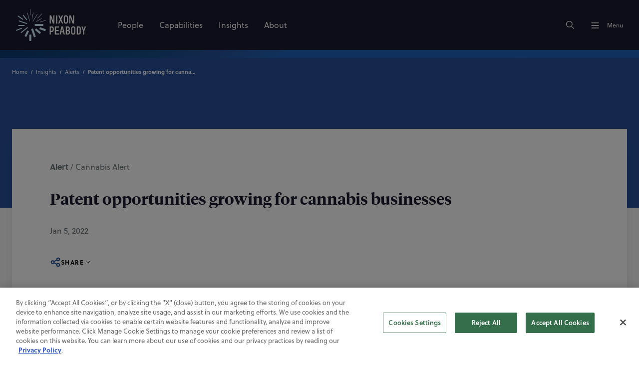

--- FILE ---
content_type: text/html; charset=utf-8
request_url: https://www.nixonpeabody.com/insights/alerts/2022/01/05/patent-opportunities-growing-for-cannabis-businesses
body_size: 20766
content:
<!DOCTYPE html><html lang="en"><head><meta charSet="utf-8"/><meta name="viewport" content="width=device-width, initial-scale=1"/><title>Patents for cannabis and cannabis-related products - NIxon Peabody Cannabis Alert | Nixon Peabody LLP</title><meta name="description" content="Cannabis and cannabis-adjacent businesses may be able to take advantage of patent protection opportunities for their products."/><meta property="og:site_name" content="Nixon Peabody LLP"/><meta property="og:type" content="website"/><meta property="og:url" content="https://www.nixonpeabody.com/insights/alerts/2022/01/05/patent-opportunities-growing-for-cannabis-businesses"/><meta property="og:title" content="Patents for cannabis and cannabis-related products - NIxon Peabody Cannabis Alert | Nixon Peabody LLP"/><meta property="og:description" content="Cannabis and cannabis-adjacent businesses may be able to take advantage of patent protection opportunities for their products."/><meta property="og:image" content="https://www.nixonpeabody.com/_next/image?url=%2F-%2Fmedia%2Ftwitter-and-opengraph%2F2023-generic-ogs%2Fnow_next_alerts_og_1200x628.jpg&amp;w=1200&amp;q=75"/><meta property="og:image:alt" content="Now &amp; Next - Nixon Peabody Alerts - Learn more"/><meta name="twitter:card" content="summary_large_image"/><meta name="twitter:site" content="@NixonPeabodyLLP"/><meta name="twitter:url" content="https://www.nixonpeabody.com/insights/alerts/2022/01/05/patent-opportunities-growing-for-cannabis-businesses"/><meta name="twitter:title" content="Patents for cannabis and cannabis-related products - NIxon Peabody Cannabis Alert | Nixon Peabody LLP"/><meta name="twitter:description" content="Cannabis and cannabis-adjacent businesses may be able to take advantage of patent protection opportunities for their products."/><meta name="twitter:image" content="https://www.nixonpeabody.com/_next/image?url=%2F-%2Fmedia%2Ftwitter-and-opengraph%2F2023-generic-ogs%2Fnow_next_alerts_og_1200x628.jpg&amp;w=1200&amp;q=75"/><meta name="twitter:image:alt" content="Now &amp; Next - Nixon Peabody Alerts - Learn more"/><meta name="robots" content="index, follow"/><link rel="canonical" href="https://www.nixonpeabody.com/insights/alerts/2022/01/05/patent-opportunities-growing-for-cannabis-businesses"/><link rel="icon" href="/favicon.ico" sizes="any"/><link rel="icon" href="/images/icon.svg" type="image/svg+xml"/><link rel="apple-touch-icon" href="/images/apple-touch-icon.png"/><link crossorigin="use-credentials" rel="manifest" href="/manifest.webmanifest"/><link rel="preload" href="/-/media/homepage/logo.svg" as="image" fetchPriority="high"/><meta name="next-head-count" content="25"/><link data-next-font="size-adjust" rel="preconnect" href="/" crossorigin="anonymous"/><link rel="preload" href="/_next/static/css/ad51639d08be4552.css" as="style"/><link rel="stylesheet" href="/_next/static/css/ad51639d08be4552.css" data-n-g=""/><link rel="preload" href="/_next/static/css/a5409ecad76a1717.css" as="style"/><link rel="stylesheet" href="/_next/static/css/a5409ecad76a1717.css" data-n-p=""/><noscript data-n-css=""></noscript><script defer="" nomodule="" src="/_next/static/chunks/polyfills-c67a75d1b6f99dc8.js"></script><script src="/_next/static/chunks/webpack-a06fe140fe7e8fac.js" defer=""></script><script src="/_next/static/chunks/framework-fae63b21a27d6472.js" defer=""></script><script src="/_next/static/chunks/main-ea5aa28eea43bf08.js" defer=""></script><script src="/_next/static/chunks/pages/_app-f21fa590c58d2d27.js" defer=""></script><script src="/_next/static/chunks/356-ace355e8f20f6a0f.js" defer=""></script><script src="/_next/static/chunks/333-f36fd03832d73406.js" defer=""></script><script src="/_next/static/chunks/834-403d72ec749a95c7.js" defer=""></script><script src="/_next/static/chunks/pages/%5B%5B...path%5D%5D-3d1a4382611dc697.js" defer=""></script><script src="/_next/static/VEfw9X2tOl15ONBlK7ukQ/_buildManifest.js" defer=""></script><script src="/_next/static/VEfw9X2tOl15ONBlK7ukQ/_ssgManifest.js" defer=""></script></head><body><div id="__next"><div class="non-footer"><header class="site-header siteHeader_header__lkCGt"><a class="siteHeader_skipMain__pIA68" id="skipMain" href="#main-content">Skip to main content</a><div class="site-header-bar siteHeader_headerBar__VZfSC "><div class="siteHeader_container__Vj1Ru center"><p class="siteHeader_logoLink__iFhA7"><a href="/" class="focusable invert-focus"><img alt="Nixon Peabody LLP" fetchPriority="high" width="140" height="64" decoding="async" data-nimg="1" style="color:transparent" src="/-/media/homepage/logo.svg"/></a></p><nav class="siteHeader_primaryNavigation__fU2CG"><ul><li><a title="People" target="" class="focusable invert-focus  navigationList_link__5jvlj" aria-hidden="false" aria-label="People" tabindex="0" href="/people"><span>People</span></a></li><li><a title="Capabilities" target="" class="focusable invert-focus  navigationList_link__5jvlj" aria-hidden="false" aria-label="Capabilities" tabindex="0" href="/capabilities"><span>Capabilities</span></a></li><li><a title="Insights" target="" class="focusable invert-focus  navigationList_link__5jvlj" aria-hidden="false" aria-label="Insights" tabindex="0" href="/insights"><span>Insights</span></a></li><li><a title="About Nixon Peabody" target="" class="focusable invert-focus  navigationList_link__5jvlj" aria-hidden="false" aria-label="About" tabindex="0" href="/about"><span>About</span></a></li></ul></nav><div class="siteHeader_controls__rNSjI"><button type="button" class="siteHeader_button__cMF8Z focusable invert-focus" aria-label="Search"><svg width="20" height="20" viewBox="0 0 24 24" xmlns="http://www.w3.org/2000/svg" class="svg-icon " xmlns:xlink="http://www.w3.org/1999/xlink"><path fill="none" stroke="var(--c-white)" d="m21 21-6-6m2-5a7 7 0 1 1-14 0 7 7 0 0 1 14 0z" stroke-width="1.5" stroke-linecap="round" stroke-linejoin="round"></path></svg></button><button type="button" class="siteHeader_button__cMF8Z focusable invert-focus" hidden="" aria-label="Close"><svg viewBox="0 0 200 200" xmlns="http://www.w3.org/2000/svg" class="siteHeader_menuIcon__opsSa siteHeader_active__IOC2E"><g stroke-width="6.5" stroke-linecap="round"><path d="M72 82.286h28.75" fill="var(--c-black)" fill-rule="evenodd" stroke="var(--c-white)"></path><path d="M100.75 103.714l72.482-.143c.043 39.398-32.284 71.434-72.16 71.434-39.878 0-72.204-32.036-72.204-71.554" fill="none" stroke="var(--c-white)"></path><path d="M72 125.143h28.75" fill="var(--c-black)" fill-rule="evenodd" stroke="var(--c-white)"></path><path d="M100.75 103.714l-71.908-.143c.026-39.638 32.352-71.674 72.23-71.674 39.876 0 72.203 32.036 72.203 71.554" fill="none" stroke="var(--c-white)"></path><path d="M100.75 82.286h28.75" fill="var(--c-black)" fill-rule="evenodd" stroke="var(--c-white)"></path><path d="M100.75 125.143h28.75" fill="var(--c-black)" fill-rule="evenodd" stroke="var(--c-white)"></path></g></svg></button><button type="button" class="siteHeader_button__cMF8Z focusable invert-focus" id="menu-button"><svg viewBox="0 0 200 200" xmlns="http://www.w3.org/2000/svg" class="siteHeader_menuIcon__opsSa "><g stroke-width="6.5" stroke-linecap="round"><path d="M72 82.286h28.75" fill="var(--c-black)" fill-rule="evenodd" stroke="var(--c-white)"></path><path d="M100.75 103.714l72.482-.143c.043 39.398-32.284 71.434-72.16 71.434-39.878 0-72.204-32.036-72.204-71.554" fill="none" stroke="var(--c-white)"></path><path d="M72 125.143h28.75" fill="var(--c-black)" fill-rule="evenodd" stroke="var(--c-white)"></path><path d="M100.75 103.714l-71.908-.143c.026-39.638 32.352-71.674 72.23-71.674 39.876 0 72.203 32.036 72.203 71.554" fill="none" stroke="var(--c-white)"></path><path d="M100.75 82.286h28.75" fill="var(--c-black)" fill-rule="evenodd" stroke="var(--c-white)"></path><path d="M100.75 125.143h28.75" fill="var(--c-black)" fill-rule="evenodd" stroke="var(--c-white)"></path></g></svg><span class="text-style:body-sm">Menu</span></button></div></div></div><div class="siteHeader_searchcontainer__qRcDj " role="dialog" aria-modal="true" tabindex="-1" hidden=""><form name="form" method="get" action="/search" class="siteSearch_siteSearchForm__vtzMn" id="site-search-form"><div class="narrow-center"><div class="siteSearch_searchBox__arinH"><label for="search-term" class="sr-only">Search</label><input type="text" placeholder="Search" name="q" class="siteSearch_search__YDP9V" id="search-term" autoComplete="off" tabindex="-1" aria-describedby="resultCount" value=""/><button type="submit" class="siteSearch_submit__NqzWX focusable invert-focus" aria-label="Search" tabindex="-1" id="site-search-submit"><svg width="28" height="28" viewBox="0 0 24 24" xmlns="http://www.w3.org/2000/svg" class="svg-icon " xmlns:xlink="http://www.w3.org/1999/xlink"><path fill="none" stroke="var(--c-white)" d="m21 21-6-6m2-5a7 7 0 1 1-14 0 7 7 0 0 1 14 0z" stroke-width="1.5" stroke-linecap="round" stroke-linejoin="round"></path></svg></button></div></div></form><div class="narrow-center siteSearch_resultsContainer__s05So"><section><div class="text-style:caps-lg siteSearch_title__tH9QY">Trending Topics</div><ul class="siteSearch_list__Uu4ar"></ul></section></div></div><aside class="siteHeader_menu__YMGug menu_menu__KS1oo  " role="dialog" aria-modal="true" aria-expanded="false"><section class="menu_top__clZtt animate-children " tabindex="-1"><nav class="menu_primaryNavigation__RGoP4"><ul><li><a title="People" target="" class="focusable invert-focus  navigationList_link__5jvlj" aria-hidden="false" aria-label="People" tabindex="0" href="/people"><span>People</span><svg width="24" height="24" viewBox="0 0 24 24" xmlns="http://www.w3.org/2000/svg" class="svg-icon navigationList_icon__qewQ3" xmlns:xlink="http://www.w3.org/1999/xlink"><path fill="none" stroke="var(--c-neutral-100)" d="M5 12h14m0 0-4 4m4-4-4-4" stroke-width="1.5" stroke-linecap="round" stroke-linejoin="round"></path></svg></a></li><li><a title="Capabilities" target="" class="focusable invert-focus  navigationList_link__5jvlj" aria-hidden="false" aria-label="Capabilities" tabindex="0" href="/capabilities"><span>Capabilities</span><svg width="24" height="24" viewBox="0 0 24 24" xmlns="http://www.w3.org/2000/svg" class="svg-icon navigationList_icon__qewQ3" xmlns:xlink="http://www.w3.org/1999/xlink"><path fill="none" stroke="var(--c-neutral-100)" d="M5 12h14m0 0-4 4m4-4-4-4" stroke-width="1.5" stroke-linecap="round" stroke-linejoin="round"></path></svg></a></li><li><a title="Insights" target="" class="focusable invert-focus  navigationList_link__5jvlj" aria-hidden="false" aria-label="Insights" tabindex="0" href="/insights"><span>Insights</span><svg width="24" height="24" viewBox="0 0 24 24" xmlns="http://www.w3.org/2000/svg" class="svg-icon navigationList_icon__qewQ3" xmlns:xlink="http://www.w3.org/1999/xlink"><path fill="none" stroke="var(--c-neutral-100)" d="M5 12h14m0 0-4 4m4-4-4-4" stroke-width="1.5" stroke-linecap="round" stroke-linejoin="round"></path></svg></a></li><li><a title="About Nixon Peabody" target="" class="focusable invert-focus  navigationList_link__5jvlj" aria-hidden="false" aria-label="About" tabindex="0" href="/about"><span>About</span><svg width="24" height="24" viewBox="0 0 24 24" xmlns="http://www.w3.org/2000/svg" class="svg-icon navigationList_icon__qewQ3" xmlns:xlink="http://www.w3.org/1999/xlink"><path fill="none" stroke="var(--c-neutral-100)" d="M5 12h14m0 0-4 4m4-4-4-4" stroke-width="1.5" stroke-linecap="round" stroke-linejoin="round"></path></svg></a></li></ul></nav><nav class="menu_secondaryNavigation__BRSoI"><ul><li><a title="Locations" target="" class="focusable invert-focus  navigationList_link__5jvlj" aria-hidden="false" aria-label="Locations" tabindex="0" href="/locations"><span>Locations</span></a></li><li><a title="Events" target="" class="focusable invert-focus  navigationList_link__5jvlj" aria-hidden="false" aria-label="Events" tabindex="0" href="/events"><span>Events</span></a></li><li><a title="Careers" target="" class="focusable invert-focus  navigationList_link__5jvlj" aria-hidden="false" aria-label="Careers" tabindex="0" href="/careers"><span>Careers</span></a></li><li><a title="Alumni" target="" class="focusable invert-focus  navigationList_link__5jvlj" aria-hidden="false" aria-label="Alumni" tabindex="0" href="/alumni"><span>Alumni</span></a></li></ul></nav><nav class="menu_socialNavigation__LG5ze"><ul class="socialNavigation_socials__CfrwB"><li><a href="https://www.instagram.com/nixonpeabodyllp/" class="focusable invert-focus socialNavigation_socialLink__YzS27" title="Follow Nixon Peabody on Instagram" target="_blank" aria-label="Instagram" rel="noreferrer"><svg width="20" height="20" fill="transparent" viewBox="0 0 24 24" xmlns="http://www.w3.org/2000/svg" class="svg-icon " xmlns:xlink="http://www.w3.org/1999/xlink"><path fill="none" stroke="var(--c-white)" d="M4 4m0 4a4 4 0 0 1 4 -4h8a4 4 0 0 1 4 4v8a4 4 0 0 1 -4 4h-8a4 4 0 0 1 -4 -4z M12 12m-3 0a3 3 0 1 0 6 0a3 3 0 1 0 -6 0" stroke-width="1.25" stroke-linecap="round" stroke-linejoin="round"></path></svg></a></li><li><a href="https://www.linkedin.com/company/nixon-peabody" class="focusable invert-focus socialNavigation_socialLink__YzS27" title="Follow Nixon Peabody on LinkedIn" target="_blank" aria-label="Linkedin" rel="noreferrer"><svg width="20" height="20" viewBox="0 0 20 20" xmlns="http://www.w3.org/2000/svg" class="svg-icon " xmlns:xlink="http://www.w3.org/1999/xlink"><path fill="none" stroke="var(--c-white)" d="M6.8 9.2v4m0-6.4v.009M10 13.2v-4m3.2 4v-2.4a1.6 1.6 0 0 0-3.2 0M5.2 3.6h9.6a1.6 1.6 0 0 1 1.6 1.6v9.6a1.6 1.6 0 0 1-1.6 1.6H5.2a1.6 1.6 0 0 1-1.6-1.6V5.2a1.6 1.6 0 0 1 1.6-1.6z" stroke-width="1.25" stroke-linecap="round" stroke-linejoin="round"></path></svg></a></li><li><a href="https://twitter.com/NixonPeabodyLLP" class="focusable invert-focus socialNavigation_socialLink__YzS27" title="Follow Nixon Peabody on X" target="_blank" aria-label="Twitter" rel="noreferrer"><svg width="20" height="20" viewBox="0 0 24 24" xmlns="http://www.w3.org/2000/svg" class="svg-icon " xmlns:xlink="http://www.w3.org/1999/xlink"><path fill="none" stroke="var(--c-white)" d="M4,4l11.7,16H20L8.3,4H4zM4,20l6.8-6.8M13.2,10.8L20,4" stroke-width="1.25" stroke-linecap="round" stroke-linejoin="round"></path></svg></a></li></ul></nav></section><section class="menu_deep__sRiCm" tabindex="-1"><div class="animate-children "><section class="menuNavigation_section__PzGFG"><header><span class="text-style:heading-xs">Practices</span><p class="text-style:body-sm"><a title="View All Practices" target="" class="focusable text-link" aria-label="View All Practices" href="/capabilities#practices">View All</a></p></header><ul class="menuNavigation_sectionLinks__J1twX"><li><a title="View Affordable Housing" target="" class="focusable" aria-label="View Affordable Housing" href="/capabilities/practices/affordable-housing"><span>Affordable Housing</span></a></li><li><a title="View Community Development Finance" target="" class="focusable" aria-label="View Community Development Finance" href="/capabilities/practices/community-development-finance"><span>Community Development Finance</span></a></li><li><a title="View Corporate &amp; Finance" target="" class="focusable" aria-label="View Corporate &amp; Finance" href="/capabilities/practices/corporate-finance"><span>Corporate &amp; Finance</span></a></li><li><a title="View Cybersecurity &amp; Privacy" target="" class="focusable" aria-label="View Cybersecurity &amp; Privacy" href="/capabilities/practices/cybersecurity-and-data-privacy"><span>Cybersecurity &amp; Privacy</span></a></li><li><a title="View Entertainment practice" target="" class="focusable" aria-label="View Entertainment practice" href="/capabilities/practices/entertainment-and-media"><span>Entertainment &amp; Media</span></a></li><li><a title="View Environmental" target="" class="focusable" aria-label="View Environmental" href="/capabilities/practices/environmental"><span>Environmental</span></a></li><li><a title="View Franchising &amp; Distribution" target="" class="focusable" aria-label="View Franchising &amp; Distribution" href="/capabilities/practices/franchising-distribution"><span>Franchising &amp; Distribution</span></a></li><li><a title="View Government Investigations &amp; White Collar Defense" target="" class="focusable" aria-label="View Government Investigations &amp; White Collar Defense" href="/capabilities/practices/government-investigations-white-collar-defense"><span>Government Investigations &amp; White Collar Defense</span></a></li><li><a title="View Healthcare" target="" class="focusable" aria-label="View Healthcare" href="/capabilities/practices/healthcare-practice"><span>Healthcare</span></a></li><li><a title="View Intellectual Property" target="" class="focusable" aria-label="View Intellectual Property" href="/capabilities/practices/intellectual-property"><span>Intellectual Property</span></a></li><li><a title="View International Services" target="" class="focusable" aria-label="View International Services" href="/capabilities/practices/international-services"><span>International Services</span></a></li><li><a title="View Labor &amp; Employment" target="" class="focusable" aria-label="View Labor &amp; Employment" href="/capabilities/practices/labor-employment"><span>Labor, Employment, and Benefits</span></a></li><li><a title="View Litigation" target="" class="focusable" aria-label="View Litigation" href="/capabilities/practices/litigation"><span>Litigation</span></a></li><li><a title="View Private Wealth &amp; Advisory" target="" class="focusable" aria-label="View Private Wealth &amp; Advisory" href="/capabilities/practices/private-wealth-and-advisory"><span>Private Wealth &amp; Advisory</span></a></li><li><a title="View Project Finance" target="" class="focusable" aria-label="View Project Finance" href="/capabilities/practices/project-finance"><span>Project Finance</span></a></li><li><a title="View Public Finance" target="" class="focusable" aria-label="View Public Finance" href="/capabilities/practices/public-finance"><span>Public Finance</span></a></li><li><a title="View Real Estate Practice" target="" class="focusable" aria-label="View Real Estate Practice" href="/capabilities/practices/real-estate"><span>Real Estate</span></a></li><li><a title="View Regulatory &amp; Government Relations" target="" class="focusable" aria-label="View Regulatory &amp; Government Relations" href="/capabilities/practices/regulatory-and-government-relations"><span>Regulatory &amp; Government Relations</span></a></li></ul></section><section class="menuNavigation_section__PzGFG"><header><span class="text-style:heading-xs">Industries</span><p class="text-style:body-sm"><a title="View All Industries" target="" class="focusable text-link" aria-label="View All Industries" href="/capabilities/industries">View All</a></p></header><ul class="menuNavigation_sectionLinks__J1twX"><li><a title="View Aviation industry" target="" class="focusable" aria-label="View Aviation industry" href="/capabilities/practices/litigation/complex-disputes/aviation"><span>Aviation</span></a></li><li><a title="View Cannabis Industry" target="" class="focusable" aria-label="View Cannabis Industry" href="/capabilities/industries/cannabis"><span>Cannabis</span></a></li><li><a title="View Consumer Industry" target="" class="focusable" aria-label="View Consumer Industry" href="/capabilities/industries/consumer"><span>Consumer</span></a></li><li><a title="View Energy Industry" target="" class="focusable" aria-label="View Energy Industry" href="/capabilities/industries/energy"><span>Energy</span></a></li><li><a title="View Financial Services Industry" target="" class="focusable" aria-label="View Financial Services Industry" href="/capabilities/industries/financial-services"><span>Financial Services</span></a></li><li><a title="View Healthcare Industry" target="" class="focusable" aria-label="View Healthcare Industry" href="/capabilities/industries/healthcare-industry"><span>Healthcare</span></a></li><li><a title="View Higher Education Industry" target="" class="focusable" aria-label="View Higher Education Industry" href="/capabilities/industries/higher-education"><span>Higher Education</span></a></li><li><a title="View the Infrastructure Industry" target="" class="focusable" aria-label="View the Infrastructure Industry" href="/capabilities/industries/infrastructure-industry"><span>Infrastructure</span></a></li><li><a title="View the Manufacturing Industry" target="" class="focusable" aria-label="View the Manufacturing Industry" href="/capabilities/industries/manufacturing"><span>Manufacturing</span></a></li><li><a title="View Nonprofit industry" target="" class="focusable" aria-label="View Nonprofit industry" href="/capabilities/industries/nonprofit-organizations"><span>Nonprofit Organizations</span></a></li><li><a title="View the Real Estate Industry" target="" class="focusable" aria-label="View the Real Estate Industry" href="/capabilities/industries/real-estate"><span>Real Estate</span></a></li><li><a title="View Sports &amp; Stadiums industry" target="" class="focusable" aria-label="View Sports &amp; Stadiums industry" href="/capabilities/industries/sports-and-stadiums"><span>Sports &amp; Stadiums</span></a></li><li><a title="View the Technology Industry" target="" class="focusable" aria-label="View the Technology Industry" href="/capabilities/industries/technology"><span>Technology</span></a></li></ul></section><section class="menuNavigation_section__PzGFG"><header><span class="text-style:heading-xs">Value-Added Services</span><p class="text-style:body-sm"><a title="Learn more about Value-Added Services" target="" class="focusable text-link" aria-label="Learn more about Value-Added Services" href="/capabilities/value-added-services">View All</a></p></header><ul class="menuNavigation_sectionLinks__J1twX"><li><a title="Learn More About Value-Added Services" target="" class="focusable" aria-label="Learn More About Value-Added Services" href="/capabilities/value-added-services"><span>Alternative Fee Arrangements</span><p class="text-style:body-sm menuNavigation_linkDescription__7NdkE">Developing innovative pricing structures and alternative fee agreement models that deliver additional value for our clients.</p></a></li><li><a title="Learn More About Continuing Education" target="" class="focusable" aria-label="Learn More About Continuing Education" href="/capabilities/value-added-services/continuing-education"><span>Continuing Education</span><p class="text-style:body-sm menuNavigation_linkDescription__7NdkE">Advancing professional knowledge and offering credits for attorneys, staff and other professionals.</p></a></li><li><a title="Learn More About Value-Added Services" target="" class="focusable" aria-label="Learn More About Value-Added Services" href="/capabilities/value-added-services"><span>Crisis Advisory</span><p class="text-style:body-sm menuNavigation_linkDescription__7NdkE">Helping clients respond correctly when a crisis occurs.</p></a></li><li><a title="Learn more about DEI Strategic Services" target="" class="focusable" aria-label="Learn more about DEI Strategic Services" href="/capabilities/practices/labor-employment/dei-strategic-services"><span>DEI Strategic Services</span><p class="text-style:body-sm menuNavigation_linkDescription__7NdkE">Providing our clients with legal, strategic, and practical advice to make transformational changes in their organizations.</p></a></li><li><a title="Learn More About Value-Added Services" target="" class="focusable" aria-label="Learn More About Value-Added Services" href="/capabilities/value-added-services"><span>eDiscovery</span><p class="text-style:body-sm menuNavigation_linkDescription__7NdkE">Leveraging law and technology to deliver sound solutions.</p></a></li><li><a title="View Environmental, Social, and Governance (ESG)" target="" class="focusable" aria-label="View Environmental, Social, and Governance (ESG)" href="/capabilities/practices/corporate-finance/environmental-social-and-governance"><span>Environmental, Social, and Governance (ESG)</span><p class="text-style:body-sm menuNavigation_linkDescription__7NdkE">We help clients create positive return on investments in people, products, and the planet.</p></a></li><li><a title="Learn more about our Global Services" target="" class="focusable" aria-label="Learn more about our Global Services" href="/capabilities/practices/international-services"><span>Global Services</span><p class="text-style:body-sm menuNavigation_linkDescription__7NdkE">Delivering seamless service through partnerships across the globe.</p></a></li><li><a title="Learn More About Value-Added Services" target="" class="focusable" aria-label="Learn More About Value-Added Services" href="/capabilities/value-added-services"><span>Innovation</span><p class="text-style:body-sm menuNavigation_linkDescription__7NdkE">Leveraging leading-edge technology to guide change and create seamless, collaborative experiences for clients and attorneys.</p></a></li><li><a href="https://ipedconference.com/index.html" class="focusable" title="Learn more about IPED" target="_blank" rel="noopener noreferrer" aria-label="Learn more about IPED"><span>IPED</span><p class="text-style:body-sm menuNavigation_linkDescription__7NdkE">Industry-leading conferences focused on affordable housing, tax credits, and more.</p></a></li><li><a title="Learn more about Value-Added Services" target="" class="focusable" aria-label="Learn more about Value-Added Services" href="/capabilities/value-added-services"><span>Legal Project Management</span><p class="text-style:body-sm menuNavigation_linkDescription__7NdkE">Providing actionable information to support strategic decision-making.</p></a></li><li><a title="Learn more about our commitment to sustainability" target="" class="focusable" aria-label="Learn more about our commitment to sustainability" href="/about/sustainability"><span>Legally Green</span><p class="text-style:body-sm menuNavigation_linkDescription__7NdkE">Teaming with clients to advance sustainable projects, mitigate the effects of climate change, and protect our planet.</p></a></li><li><a href="https://www.nixonpeabodytrustcompany.com/" class="focusable" title="Learn more about Nixon Peabody Trust Company" target="" aria-label="Learn more about Nixon Peabody Trust Company"><span>Nixon Peabody Trust Company</span><p class="text-style:body-sm menuNavigation_linkDescription__7NdkE">Offering a range of investment management and fiduciary services.</p></a></li><li><a title="Learn more about NP Capital Connector" target="" class="focusable" aria-label="Learn more about NP Capital Connector" href="/capabilities/practices/corporate-finance/np-capital-connector-npcc"><span>NP Capital Connector</span><p class="text-style:body-sm menuNavigation_linkDescription__7NdkE">Bringing together companies and investors for tomorrow’s new deals.</p></a></li><li><a title="Learn more about Value-Added Services" target="" class="focusable" aria-label="Learn more about Value-Added Services" href="/capabilities/value-added-services"><span>NP Second Opinion</span><p class="text-style:body-sm menuNavigation_linkDescription__7NdkE">Offering fresh insights on cases that are delayed, over budget, or off-target from the desired resolution.</p></a></li><li><a title="Learn more about NP Trial" target="" class="focusable" aria-label="Learn more about NP Trial" href="/capabilities/practices/litigation/np-trial"><span>NP Trial</span><p class="text-style:body-sm menuNavigation_linkDescription__7NdkE">Courtroom-ready lawyers who can resolve disputes early on clients’ terms or prevail at trial before a judge or jury.</p></a></li><li><a title="Learn more about our commitment to Social Impact" target="" class="focusable" aria-label="Learn more about our commitment to Social Impact" href="/about/social-impact"><span>Social Impact</span><p class="text-style:body-sm menuNavigation_linkDescription__7NdkE">Creating positive impact in our communities through increasing equity, access, and opportunity.</p></a></li><li><a title="View Women in Dealmaking" target="" class="focusable" aria-label="View Women in Dealmaking" href="/capabilities/practices/corporate-finance/women-in-dealmaking"><span>Women in Dealmaking</span><p class="text-style:body-sm menuNavigation_linkDescription__7NdkE">We provide strategic counsel on complex corporate transactions and unite dynamic women in the dealmaking arena.</p></a></li></ul></section></div></section></aside></header><main id="main-content"><section class="bg-frost contentDetailHero_container__vbbuV"><script type="application/ld+json">{
  "@context": "https://schema.org",
  "@type": "NewsArticle",
  "mainEntityOfPage": {
    "@type": "WebPage",
    "@id": "https://www.nixonpeabody.com/insights/alerts/2022/01/05/patent-opportunities-growing-for-cannabis-businesses"
  },
  "headline": "Patent opportunities growing for cannabis businesses",
  "publisher": {
    "@type": "Organization",
    "name": "Nixon Peabody",
    "logo": {
      "@type": "ImageObject",
      "url": "https://www.nixonpeabody.com/images/logo.svg"
    }
  },
  "datePublished": "2022-1-5",
  "articleBody": "Cannabis and cannabis-adjacent businesses may be able to take advantage of patent protection opportunities for their products.",
  "isAccessibleForFree": true,
  "inLanguage": "en-US",
  "author": [
    {
      "@type": "Person",
      "name": "George Dandalides",
      "url": "https://www.nixonpeabody.com/people/dandalides-george-n"
    },
    {
      "@type": "Person",
      "name": "Juliet DeFrancisco",
      "url": "https://www.nixonpeabody.com/people/defrancisco-juliet"
    }
  ]
}</script><div class="color-block color-block--azure contentDetailHero_imageWrapper__LY6DX"><div class="bg-azure center contentDetailHero_breadcrumbs__4prbx"><nav aria-label="Breadcrumb" class="center breadcrumbs_breadcrumbs__0o4xS bg-azure"><script type="application/ld+json">{
  "@context": "https://schema.org",
  "@type": "BreadcrumbList",
  "itemListElement": [
    {
      "@type": "ListItem",
      "position": 1,
      "name": "Home",
      "item": "https://www.nixonpeabody.com/"
    },
    {
      "@type": "ListItem",
      "position": 2,
      "name": "Insights",
      "item": "https://www.nixonpeabody.com/insights"
    },
    {
      "@type": "ListItem",
      "position": 3,
      "name": "Alerts",
      "item": "https://www.nixonpeabody.com/insights/alerts"
    },
    {
      "@type": "ListItem",
      "position": 4,
      "name": "Patent opportunities growing for cannabis businesses",
      "item": "https://www.nixonpeabody.com/insights/alerts/2022/01/05/patent-opportunities-growing-for-cannabis-businesses"
    }
  ]
}</script><ol class="breadcrumbs_list__nLt9l"><li class="breadcrumbs_item__W4wrK"><a class="breadcrumbs_link__eokAx" href="/">Home</a></li><li class="breadcrumbs_item__W4wrK"><a class="breadcrumbs_link__eokAx" href="/insights">Insights</a></li><li class="breadcrumbs_item__W4wrK"><a class="breadcrumbs_link__eokAx" href="/insights/alerts">Alerts</a></li><li class="breadcrumbs_item__W4wrK"><p class="breadcrumbs_link__eokAx breadcrumbs_desktopLink__0RS7j" aria-current="page">Patent opportunities growing for cannabis businesses</p><a class="breadcrumbs_link__eokAx breadcrumbs_mobileLink__1Dep7" aria-current="page" href="/insights/alerts"><span class="breadcrumbs_previous__SV8GK"></span>Alerts</a></li></ol></nav></div></div><div class=" contentDetailHero_boxWrapper__Fv53D"><div class="center contentDetailHero_box__AtsIv"><div class="narrow-center contentDetailHero_text__Zam05"><p class="contentDetailHero_eyebrow__OTPpZ"><span class="contentDetailHero_type__PXsAw">Alert</span> <!-- -->/<!-- --> <span>Cannabis Alert</span></p><h1 class="text-style:heading-xs contentDetailHero_title__pqEqC">Patent opportunities growing for cannabis businesses</h1><p>Jan 5, 2022</p><div style="position:relative;width:fit-content"><button aria-haspopup="true" aria-controls="menu--:R8pd6:" class="text-style:body-sm focusable socialShare_shareButton__j5DQa contentDetailHero_socialShareButton__ccfzH " id="menu-button--menu--:R8pd6:" type="button" data-reach-menu-button=""><svg width="22" height="22" viewBox="0 0 16 16" xmlns="http://www.w3.org/2000/svg" class="svg-icon " xmlns:xlink="http://www.w3.org/1999/xlink"><path fill="none" stroke="var(--c-blue-20)" d="m5.8 7.133 4.4-2.266m-4.4 4 4.4 2.266M6 8a2 2 0 1 1-4 0 2 2 0 0 1 4 0zm8-4a2 2 0 1 1-4 0 2 2 0 0 1 4 0zm0 8a2 2 0 1 1-4 0 2 2 0 0 1 4 0z" stroke-width="1.5" stroke-linecap="round" stroke-linejoin="round"></path></svg><span>Share</span><svg width="16" height="16" viewBox="0 0 24 24" xmlns="http://www.w3.org/2000/svg" class="svg-icon " xmlns:xlink="http://www.w3.org/1999/xlink"><path fill="none" stroke="var(--c-neutral-10)" d="m6 9 6 6 6-6" stroke-width="1.5" stroke-linecap="round" stroke-linejoin="round"></path></svg></button><div hidden="" class="socialShare_popover__7V1ZU " data-reach-menu-popover=""><div aria-labelledby="menu-button--menu--:R8pd6:" role="menu" tabindex="-1" class="socialShare_list__THG_p " id="menu--:R8pd6:" data-reach-menu-items=""><a role="menuitem" tabindex="-1" class="text-style:body-sm " href="https://www.linkedin.com/shareArticle?mini=true&amp;url=" target="_blank" data-reach-menu-link="" data-selected="" data-valuetext="" data-reach-menu-item="">LinkedIn</a><a role="menuitem" tabindex="-1" class="text-style:body-sm " href="https://twitter.com/intent/tweet?url=" target="_blank" data-reach-menu-link="" data-selected="" data-valuetext="" data-reach-menu-item="">X (Twitter)</a><a role="menuitem" tabindex="-1" class="text-style:body-sm " href="mailto:?body=" target="_blank" data-reach-menu-link="" data-selected="" data-valuetext="" data-reach-menu-item="">Email</a><a role="menuitem" tabindex="-1" class="text-style:body-sm " href="#" data-reach-menu-link="" data-selected="" data-valuetext="" data-reach-menu-item="">Copy URL</a></div></div></div></div></div></div></section><section class="contentDetailSummary_container__lCAoz"><div class="narrow-center"><div class="contentDetailSummary_grid__2CC8h"><div class="contentDetailSummary_leftContent__bZQqR"><div class="formatted-type contentDetailSummary_summary__CX5bY"><p>Cannabis and cannabis-adjacent businesses may be able to take advantage of patent protection opportunities for their products.</p>
<h2 class="text-style--caps-lg">What&rsquo;s the Impact?</h2>
<ul>
    <li>Despite the Schedule I classification of cannabis, there are avenues to acquire patents for cannabis and cannabis-related products</li>
    <li>Patent protection can help companies maintain a competitive advantage as momentum toward legalization swells and barriers to entry decrease</li>
</ul></div><div class="contentDetailSummary_downloadContainer__2Jzfr"><h2 class="text-style--caps-lg">DOWNLOAD</h2><div class="contentDetailSummary_downloadLink__Pe9Lc"><a title="Open PDF in a new browser window" target="_blank" class="text-link" href="/-/media/files/alerts/2022/01/patent-opportunities-growing-for-cannabis-businesses.pdf">Patent opportunities growing for cannabis businesses (PDF)</a></div></div></div><div class="undefined contentDetailSummary_authorContainer__m4hdG"><h2 class="text-style:caps-lg">Authors</h2><ul class="contentDetailSummary_authorList__TI_yg"><li><div class="card authorCard_card__LfH_M " data-tracking-payload="{&quot;eventType&quot;:&quot;bio_click&quot;,&quot;payload&quot;:{&quot;bio_name&quot;:&quot;George N. Dandalides&quot;,&quot;practice_area&quot;:&quot;Intellectual Property&quot;,&quot;content_type&quot;:&quot;bio&quot;,&quot;url_path&quot;:&quot;/people/dandalides-george-n&quot;}}"><div><h3 class="text-style:heading-xxs"><a href="/people/dandalides-george-n"><a class="focusable authorCard_namelink__4haho"><span class="authorCard_nameText__Bv9YM">George N. Dandalides</span><svg width="30" height="30" viewBox="0 0 24 24" xmlns="http://www.w3.org/2000/svg" class="svg-icon animated authorCard_icon__AIA0A" xmlns:xlink="http://www.w3.org/1999/xlink"><path fill="none" stroke="var(--c-black)" d="M5 12h14m0 0-4 4m4-4-4-4" stroke-width="1.5" stroke-linecap="round" stroke-linejoin="round"></path></svg></a></a></h3><div class="card_text__y_d1b"><div class="authorCard_subheading__wNQmF">Counsel / Co-Lead, Autonomous Technology & Robotics IP Team </div><ul class="authorCard_contactDetails__NmMt_"><li><a href="tel:+13129774363" class="focusable focus-inner authorCard_disclaimer__jL_Vl authorCard_hoverDark__uUxYb" role="button"><svg width="20" height="20" viewBox="0 0 24 24" xmlns="http://www.w3.org/2000/svg" class="svg-icon " xmlns:xlink="http://www.w3.org/1999/xlink"><path fill="none" stroke="var(--c-neutral-20)" d="M5 4h4l2 5-2.5 1.5a11 11 0 0 0 5 5L15 13l5 2v4a2 2 0 0 1-2 2A16 16 0 0 1 3 6a2 2 0 0 1 2-2" stroke-width="1.5" stroke-linecap="round" stroke-linejoin="round"></path></svg><div class="focusable-content undefined"><span class="font-weight:bold">Office</span>+1 312.977.4363</div></a></li><li><a href="mailto:gdandalides@nixonpeabody.com" class="focusable focus-inner authorCard_disclaimer__jL_Vl authorCard_hoverDark__uUxYb" role="button"><svg width="20" height="20" viewBox="0 0 24 24" xmlns="http://www.w3.org/2000/svg" class="svg-icon " xmlns:xlink="http://www.w3.org/1999/xlink"><path fill="none" stroke="var(--c-neutral-20)" d="M21 7a2 2 0 0 0-2-2H5a2 2 0 0 0-2 2m18 0v10a2 2 0 0 1-2 2H5a2 2 0 0 1-2-2V7m18 0-9 6-9-6" stroke-width="1.5" stroke-linecap="round" stroke-linejoin="round"></path></svg><div><span class="focusable-content">gdandalides@nixonpeabody.com</span></div></a></li></ul></div></div><div class="authorCard_image__fOn_J card_image__5mzyB"><img alt="George N. Dandalides" loading="lazy" decoding="async" data-nimg="fill" style="position:absolute;height:100%;width:100%;left:0;top:0;right:0;bottom:0;object-fit:cover;object-position:center;color:transparent" sizes="25rem" srcSet="/_next/image?url=%2F-%2Fmedia%2Fbio-headshots%2Fd%2Fdandalides-george-n.jpg%3Fh%3D1500%26w%3D2100%26hash%3DEF5D8DA9BDC9D70255FC98A88B6B164E&amp;w=16&amp;q=75 16w, /_next/image?url=%2F-%2Fmedia%2Fbio-headshots%2Fd%2Fdandalides-george-n.jpg%3Fh%3D1500%26w%3D2100%26hash%3DEF5D8DA9BDC9D70255FC98A88B6B164E&amp;w=32&amp;q=75 32w, /_next/image?url=%2F-%2Fmedia%2Fbio-headshots%2Fd%2Fdandalides-george-n.jpg%3Fh%3D1500%26w%3D2100%26hash%3DEF5D8DA9BDC9D70255FC98A88B6B164E&amp;w=48&amp;q=75 48w, /_next/image?url=%2F-%2Fmedia%2Fbio-headshots%2Fd%2Fdandalides-george-n.jpg%3Fh%3D1500%26w%3D2100%26hash%3DEF5D8DA9BDC9D70255FC98A88B6B164E&amp;w=64&amp;q=75 64w, /_next/image?url=%2F-%2Fmedia%2Fbio-headshots%2Fd%2Fdandalides-george-n.jpg%3Fh%3D1500%26w%3D2100%26hash%3DEF5D8DA9BDC9D70255FC98A88B6B164E&amp;w=96&amp;q=75 96w, /_next/image?url=%2F-%2Fmedia%2Fbio-headshots%2Fd%2Fdandalides-george-n.jpg%3Fh%3D1500%26w%3D2100%26hash%3DEF5D8DA9BDC9D70255FC98A88B6B164E&amp;w=128&amp;q=75 128w, /_next/image?url=%2F-%2Fmedia%2Fbio-headshots%2Fd%2Fdandalides-george-n.jpg%3Fh%3D1500%26w%3D2100%26hash%3DEF5D8DA9BDC9D70255FC98A88B6B164E&amp;w=256&amp;q=75 256w, /_next/image?url=%2F-%2Fmedia%2Fbio-headshots%2Fd%2Fdandalides-george-n.jpg%3Fh%3D1500%26w%3D2100%26hash%3DEF5D8DA9BDC9D70255FC98A88B6B164E&amp;w=384&amp;q=75 384w, /_next/image?url=%2F-%2Fmedia%2Fbio-headshots%2Fd%2Fdandalides-george-n.jpg%3Fh%3D1500%26w%3D2100%26hash%3DEF5D8DA9BDC9D70255FC98A88B6B164E&amp;w=640&amp;q=75 640w, /_next/image?url=%2F-%2Fmedia%2Fbio-headshots%2Fd%2Fdandalides-george-n.jpg%3Fh%3D1500%26w%3D2100%26hash%3DEF5D8DA9BDC9D70255FC98A88B6B164E&amp;w=750&amp;q=75 750w, /_next/image?url=%2F-%2Fmedia%2Fbio-headshots%2Fd%2Fdandalides-george-n.jpg%3Fh%3D1500%26w%3D2100%26hash%3DEF5D8DA9BDC9D70255FC98A88B6B164E&amp;w=828&amp;q=75 828w, /_next/image?url=%2F-%2Fmedia%2Fbio-headshots%2Fd%2Fdandalides-george-n.jpg%3Fh%3D1500%26w%3D2100%26hash%3DEF5D8DA9BDC9D70255FC98A88B6B164E&amp;w=1080&amp;q=75 1080w, /_next/image?url=%2F-%2Fmedia%2Fbio-headshots%2Fd%2Fdandalides-george-n.jpg%3Fh%3D1500%26w%3D2100%26hash%3DEF5D8DA9BDC9D70255FC98A88B6B164E&amp;w=1200&amp;q=75 1200w, /_next/image?url=%2F-%2Fmedia%2Fbio-headshots%2Fd%2Fdandalides-george-n.jpg%3Fh%3D1500%26w%3D2100%26hash%3DEF5D8DA9BDC9D70255FC98A88B6B164E&amp;w=1920&amp;q=75 1920w, /_next/image?url=%2F-%2Fmedia%2Fbio-headshots%2Fd%2Fdandalides-george-n.jpg%3Fh%3D1500%26w%3D2100%26hash%3DEF5D8DA9BDC9D70255FC98A88B6B164E&amp;w=2048&amp;q=75 2048w, /_next/image?url=%2F-%2Fmedia%2Fbio-headshots%2Fd%2Fdandalides-george-n.jpg%3Fh%3D1500%26w%3D2100%26hash%3DEF5D8DA9BDC9D70255FC98A88B6B164E&amp;w=3840&amp;q=75 3840w" src="/_next/image?url=%2F-%2Fmedia%2Fbio-headshots%2Fd%2Fdandalides-george-n.jpg%3Fh%3D1500%26w%3D2100%26hash%3DEF5D8DA9BDC9D70255FC98A88B6B164E&amp;w=3840&amp;q=75"/></div></div></li><li><div class="card authorCard_card__LfH_M " data-tracking-payload="{&quot;eventType&quot;:&quot;bio_click&quot;,&quot;payload&quot;:{&quot;bio_name&quot;:&quot;Juliet DeFrancisco&quot;,&quot;practice_area&quot;:&quot;Intellectual Property&quot;,&quot;content_type&quot;:&quot;bio&quot;,&quot;url_path&quot;:&quot;/people/defrancisco-juliet&quot;}}"><div><h3 class="text-style:heading-xxs"><a href="/people/defrancisco-juliet"><a class="focusable authorCard_namelink__4haho"><span class="authorCard_nameText__Bv9YM">Juliet DeFrancisco</span><svg width="30" height="30" viewBox="0 0 24 24" xmlns="http://www.w3.org/2000/svg" class="svg-icon animated authorCard_icon__AIA0A" xmlns:xlink="http://www.w3.org/1999/xlink"><path fill="none" stroke="var(--c-black)" d="M5 12h14m0 0-4 4m4-4-4-4" stroke-width="1.5" stroke-linecap="round" stroke-linejoin="round"></path></svg></a></a></h3><div class="card_text__y_d1b"><div class="authorCard_subheading__wNQmF">Associate</div><ul class="authorCard_contactDetails__NmMt_"><li><a href="tel:+16173451382" class="focusable focus-inner authorCard_disclaimer__jL_Vl authorCard_hoverDark__uUxYb" role="button"><svg width="20" height="20" viewBox="0 0 24 24" xmlns="http://www.w3.org/2000/svg" class="svg-icon " xmlns:xlink="http://www.w3.org/1999/xlink"><path fill="none" stroke="var(--c-neutral-20)" d="M5 4h4l2 5-2.5 1.5a11 11 0 0 0 5 5L15 13l5 2v4a2 2 0 0 1-2 2A16 16 0 0 1 3 6a2 2 0 0 1 2-2" stroke-width="1.5" stroke-linecap="round" stroke-linejoin="round"></path></svg><div class="focusable-content undefined"><span class="font-weight:bold">Office</span>+1 617.345.1382</div></a></li><li><a href="mailto:jdefrancisco@nixonpeabody.com" class="focusable focus-inner authorCard_disclaimer__jL_Vl authorCard_hoverDark__uUxYb" role="button"><svg width="20" height="20" viewBox="0 0 24 24" xmlns="http://www.w3.org/2000/svg" class="svg-icon " xmlns:xlink="http://www.w3.org/1999/xlink"><path fill="none" stroke="var(--c-neutral-20)" d="M21 7a2 2 0 0 0-2-2H5a2 2 0 0 0-2 2m18 0v10a2 2 0 0 1-2 2H5a2 2 0 0 1-2-2V7m18 0-9 6-9-6" stroke-width="1.5" stroke-linecap="round" stroke-linejoin="round"></path></svg><div><span class="focusable-content">jdefrancisco@nixonpeabody.com</span></div></a></li></ul></div></div><div class="authorCard_image__fOn_J card_image__5mzyB"><img alt="Juliet DeFrancisco" loading="lazy" decoding="async" data-nimg="fill" style="position:absolute;height:100%;width:100%;left:0;top:0;right:0;bottom:0;object-fit:cover;object-position:center;color:transparent" sizes="25rem" srcSet="/_next/image?url=%2F-%2Fmedia%2Fbio-headshots%2Fd%2Fdefrancisco-juliet.jpg%3Fh%3D1500%26w%3D2100%26hash%3DAD23AE2D8E0BDFF9C53BF6896DE90BE5&amp;w=16&amp;q=75 16w, /_next/image?url=%2F-%2Fmedia%2Fbio-headshots%2Fd%2Fdefrancisco-juliet.jpg%3Fh%3D1500%26w%3D2100%26hash%3DAD23AE2D8E0BDFF9C53BF6896DE90BE5&amp;w=32&amp;q=75 32w, /_next/image?url=%2F-%2Fmedia%2Fbio-headshots%2Fd%2Fdefrancisco-juliet.jpg%3Fh%3D1500%26w%3D2100%26hash%3DAD23AE2D8E0BDFF9C53BF6896DE90BE5&amp;w=48&amp;q=75 48w, /_next/image?url=%2F-%2Fmedia%2Fbio-headshots%2Fd%2Fdefrancisco-juliet.jpg%3Fh%3D1500%26w%3D2100%26hash%3DAD23AE2D8E0BDFF9C53BF6896DE90BE5&amp;w=64&amp;q=75 64w, /_next/image?url=%2F-%2Fmedia%2Fbio-headshots%2Fd%2Fdefrancisco-juliet.jpg%3Fh%3D1500%26w%3D2100%26hash%3DAD23AE2D8E0BDFF9C53BF6896DE90BE5&amp;w=96&amp;q=75 96w, /_next/image?url=%2F-%2Fmedia%2Fbio-headshots%2Fd%2Fdefrancisco-juliet.jpg%3Fh%3D1500%26w%3D2100%26hash%3DAD23AE2D8E0BDFF9C53BF6896DE90BE5&amp;w=128&amp;q=75 128w, /_next/image?url=%2F-%2Fmedia%2Fbio-headshots%2Fd%2Fdefrancisco-juliet.jpg%3Fh%3D1500%26w%3D2100%26hash%3DAD23AE2D8E0BDFF9C53BF6896DE90BE5&amp;w=256&amp;q=75 256w, /_next/image?url=%2F-%2Fmedia%2Fbio-headshots%2Fd%2Fdefrancisco-juliet.jpg%3Fh%3D1500%26w%3D2100%26hash%3DAD23AE2D8E0BDFF9C53BF6896DE90BE5&amp;w=384&amp;q=75 384w, /_next/image?url=%2F-%2Fmedia%2Fbio-headshots%2Fd%2Fdefrancisco-juliet.jpg%3Fh%3D1500%26w%3D2100%26hash%3DAD23AE2D8E0BDFF9C53BF6896DE90BE5&amp;w=640&amp;q=75 640w, /_next/image?url=%2F-%2Fmedia%2Fbio-headshots%2Fd%2Fdefrancisco-juliet.jpg%3Fh%3D1500%26w%3D2100%26hash%3DAD23AE2D8E0BDFF9C53BF6896DE90BE5&amp;w=750&amp;q=75 750w, /_next/image?url=%2F-%2Fmedia%2Fbio-headshots%2Fd%2Fdefrancisco-juliet.jpg%3Fh%3D1500%26w%3D2100%26hash%3DAD23AE2D8E0BDFF9C53BF6896DE90BE5&amp;w=828&amp;q=75 828w, /_next/image?url=%2F-%2Fmedia%2Fbio-headshots%2Fd%2Fdefrancisco-juliet.jpg%3Fh%3D1500%26w%3D2100%26hash%3DAD23AE2D8E0BDFF9C53BF6896DE90BE5&amp;w=1080&amp;q=75 1080w, /_next/image?url=%2F-%2Fmedia%2Fbio-headshots%2Fd%2Fdefrancisco-juliet.jpg%3Fh%3D1500%26w%3D2100%26hash%3DAD23AE2D8E0BDFF9C53BF6896DE90BE5&amp;w=1200&amp;q=75 1200w, /_next/image?url=%2F-%2Fmedia%2Fbio-headshots%2Fd%2Fdefrancisco-juliet.jpg%3Fh%3D1500%26w%3D2100%26hash%3DAD23AE2D8E0BDFF9C53BF6896DE90BE5&amp;w=1920&amp;q=75 1920w, /_next/image?url=%2F-%2Fmedia%2Fbio-headshots%2Fd%2Fdefrancisco-juliet.jpg%3Fh%3D1500%26w%3D2100%26hash%3DAD23AE2D8E0BDFF9C53BF6896DE90BE5&amp;w=2048&amp;q=75 2048w, /_next/image?url=%2F-%2Fmedia%2Fbio-headshots%2Fd%2Fdefrancisco-juliet.jpg%3Fh%3D1500%26w%3D2100%26hash%3DAD23AE2D8E0BDFF9C53BF6896DE90BE5&amp;w=3840&amp;q=75 3840w" src="/_next/image?url=%2F-%2Fmedia%2Fbio-headshots%2Fd%2Fdefrancisco-juliet.jpg%3Fh%3D1500%26w%3D2100%26hash%3DAD23AE2D8E0BDFF9C53BF6896DE90BE5&amp;w=3840&amp;q=75"/></div></div></li></ul></div></div></div></section><article class="narrow-center contentDetail_container__Fa7KN"><div><section class="center formatted-type copyBlock_copyBlock__i_fbP  copyBlock_singleColumn__ErLc_"><p>In 1996, California became the first state to legalize marijuana for medical use. Recreational legalization of cannabis in the United States began in 2012, with Colorado and Washington paving the way for other states. As of July 2021, 18 states, the District of Columbia, the Northern Mariana Islands, and Guam had legalized recreational use of cannabis. In addition, all of these jurisdictions, with the exception of the District of Columbia, allow for its commercial sale. Cannabis is legal for medical purposes in 37 states, and others have decriminalized its use. Cannabis is now a multibillion-dollar industry, with annual sales expected to reach $30 billion by 2025. </p>
<p>Cannabis, however, is still classified as a Schedule I drug under the Controlled Substances Act (CSA). Accordingly, cannabis may be &ldquo;legal&rdquo; in the view of many states, but it remains illegal under federal law. This poses significant challenges to those operating in the cannabis industry, including how they can protect their innovations. </p>
<p>While information is readily available regarding the impact this tension has when it comes to certain aspects of the cannabis industry, such as banking and shopping, there is comparatively little information available with respect to intellectual property and the industry. In a growing and innovative industry, patent protection is often paramount. While cannabis may be &ldquo;legal&rdquo; at the state level in many jurisdictions, patent protection is offered only at the federal level. This may seem like a tension that precludes the possibility of patent protection for cannabis-centric and cannabis-related inventions, but those in the cannabis industry <em>can</em> acquire patents for their innovations. </p>
<p>A patent is an intellectual property right granted by the government for a limited period of time in exchange for publishing a full description of the protected invention. The intellectual property right granted by the government, however, is not a <em>license to</em> make, use, or sell the patented invention. Rather, it is the right to <em>exclude</em> others from making, using, and selling the patented invention. For this reason, whether cannabis is illegal at the federal level does not affect the patentability of cannabis-centric and cannabis-related inventions. That is, the federal government is happy to grant you the right to exclude others from doing something that is illegal under federal law!</p>
<p>To be eligible for patent protection, an invention must satisfy Sections 101, 102, and 103 of Title 35 of the United States Code. When an applicant files a patent application, the United States Patent and Trademark Office (USPTO) evaluates the application based on these criteria. Sections 102 and 103 require that an invention be novel and nonobvious, respectively, for a patent application to be allowed. Sections 102 and 103 are evaluated in terms of previously published material (<span>i.e.,</span> existing patents, patent applications, and &mdash; to a lesser extent &mdash; non-patent literature). Section 101, by contrast, provides a broad description of patent-eligible subject matter, and states in relevant part that &ldquo;[w]hoever invents or discovers any new and useful process, machine, manufacture, or composition of matter, or any new and useful improvement thereof, may obtain a patent therefor.&rdquo; </p>
<p>As noted above, however, cannabis is classified by the CSA as a Schedule I drug. Although inventions do not run afoul of Section 101 when they relate to otherwise-illegal subject matter, the classification of cannabis as an illegal drug pursuant to the CSA has long discouraged cannabis research and the pursuit of patent protection for cannabis-centric and cannabis-related innovations. As a result, there is relatively little prior art in the cannabis space when compared to industries without this CSA distinction. </p>
<p>In practice, this prior art scarcity means that broad cannabis-centric and cannabis-related patent claims issue from certain cannabis-centric and cannabis-related patent applications because little, if any, relevant <em>published</em> prior art exists to block allowance of these claims. These broad claims, whether truly novel and nonobvious, can then be asserted against competitors. The cannabis industry has already seen at least one patent infringement lawsuit over cannabis extracts in which the novelty and nonobviousness of the claims has been called into question. </p>
<p>However, while this dearth of prior art may benefit those seeking cannabis-centric patents, it is worth appreciating that the cannabis industry encompasses far more than just the marijuana plant itself. The industry, like other industries, is constantly making innovations in chemical compositions, manufacturing and processing techniques, delivery systems, commercial devices, air-tight and child-safe packaging, and esthetically pleasing displays for dispensaries. Patent protection is regularly pursued for these cannabis-related innovations as well. Unlike cannabis-centric inventions, cannabis-related patent applications concern more than just cannabis itself, and the world of related prior art (<span>i.e.,</span> previously published material) is often greater for cannabis-related inventions than that for cannabis-centric inventions. Accordingly, cannabis-related inventions are more likely to face the normal challenges for demonstrating the novelty and nonobviousness of the invention. It should also be noted that, in addition to the cannabis extract lawsuit mentioned above, patent infringement actions have been brought over cannabis-related patents covering, for example, cannabis packaging and cannabis-processing machinery. </p>
<p>Patent protection can be important for a range of business reasons. For example, patent protection may be necessary to maintain a competitive advantage in the marketplace, help attract investors, or be used to facilitate the collection of revenues on licensed patented products. Accordingly, not only are patents used to secure a competitive advantage; they can also be leveraged and monetized to make businesses, including those in the cannabis space, more profitable. As the hurdles to cannabis-related patents appear to be no different from those in other fields, it would be wise for those in the cannabis industry to consider what role patents can play and what objectives patents can help businesses achieve. </p>
</section><div class="contentDetail_tagsContainer__8tB1K"></div></div><aside class="contentDetail_sidebar__Dd_r5"><h2 class="text-style:caps-lg">Practices</h2><div class="tagList_tagContainer__z_xFY"><a href="/capabilities/practices/corporate-finance/emerging-companies" class="tag_tag__3X1Lz focusable text-style:body-sm-bold undefined"><span>Emerging Companies</span></a><a href="/capabilities/practices/intellectual-property" class="tag_tag__3X1Lz focusable text-style:body-sm-bold undefined"><span>Intellectual Property</span></a></div><h2 class="text-style:caps-lg">Industries</h2><div class="tagList_tagContainer__z_xFY"><a href="/capabilities/industries/cannabis" class="tag_tag__3X1Lz focusable text-style:body-sm-bold undefined"><span>Cannabis</span></a><a href="/capabilities/industries/consumer/food-beverage-agribusiness" class="tag_tag__3X1Lz focusable text-style:body-sm-bold undefined"><span>Food, Beverage &amp; Agribusiness</span></a></div></aside></article><section class="color-block--verde insightsAndHappenings_container__qRcy5"><div class="center insightsAndHappenings_headerWrapper__zH7Mu"><h2 class="center text-style:heading-md insightsAndHappenings_headline__ngSmn">Insights And Happenings</h2></div><div class="carousel_container__fix6x half-background insightsAndHappenings_carouselWrapper__NI2jn"><ul class="carousel_carousel__Wmggx  insightsAndHappenings_carousel__401Q_" style="--scrollbar-margin:0"><li class="carousel_item__lvg4f"><div class="card insightsCard_card__Uewij card_card__UTBDd card_linked__L1lU9" data-associated-content-payload="{&quot;eventType&quot;:&quot;associated_content&quot;,&quot;payload&quot;:{&quot;referring_title&quot;:&quot;Patents for cannabis and cannabis-related products - NIxon Peabody Cannabis Alert&quot;,&quot;associated_type&quot;:&quot;Alert&quot;,&quot;content_title&quot;:&quot;Jury sides with Hermès in MetaBirkins trademark infringement lawsuit&quot;,&quot;url_path&quot;:&quot;/insights/alerts/2023/02/10/jury-sides-with-hermes-in-metabirkins-trademark-infringement-lawsuit&quot;}}" data-select-content-payload="{&quot;eventType&quot;:&quot;select-content&quot;,&quot;payload&quot;:{&quot;content_type&quot;:&quot;Alert&quot;,&quot;content_title&quot;:&quot;Jury sides with Hermès in MetaBirkins trademark infringement lawsuit&quot;,&quot;content_category&quot;:&quot;Insights&quot;,&quot;url_path&quot;:&quot;/insights/alerts/2023/02/10/jury-sides-with-hermes-in-metabirkins-trademark-infringement-lawsuit&quot;}}"><div class="card_text__y_d1b"><p id="i1-786878f4-aad8-45b4-8533-d6fc87535dcc" class="insightsCard_type__22LcS text-style:eyebrow">Alert</p><h3 class="insightsCard_title__casbe text-style:heading-xxs"><a href="/insights/alerts/2023/02/10/jury-sides-with-hermes-in-metabirkins-trademark-infringement-lawsuit" id="i2-786878f4-aad8-45b4-8533-d6fc87535dcc" aria-labelledby="i1-786878f4-aad8-45b4-8533-d6fc87535dcc i2-786878f4-aad8-45b4-8533-d6fc87535dcc i3-786878f4-aad8-45b4-8533-d6fc87535dcc">Jury sides with Hermès in MetaBirkins trademark infringement lawsuit</a></h3><div class="insightsCard_meta__m582e"><span id="i3-786878f4-aad8-45b4-8533-d6fc87535dcc">Feb 10, 2023</span></div></div></div></li><li class="carousel_item__lvg4f"><div class="card insightsCard_card__Uewij card_card__UTBDd card_linked__L1lU9" data-associated-content-payload="{&quot;eventType&quot;:&quot;associated_content&quot;,&quot;payload&quot;:{&quot;referring_title&quot;:&quot;Patents for cannabis and cannabis-related products - NIxon Peabody Cannabis Alert&quot;,&quot;associated_type&quot;:&quot;Alert&quot;,&quot;content_title&quot;:&quot;Original? Nope. Ornamental? Yup. Protectable? 100%&quot;,&quot;url_path&quot;:&quot;/insights/alerts/2023/02/09/not-original-nope-ornamental-yup-protectable-100&quot;}}" data-select-content-payload="{&quot;eventType&quot;:&quot;select-content&quot;,&quot;payload&quot;:{&quot;content_type&quot;:&quot;Alert&quot;,&quot;content_title&quot;:&quot;Original? Nope. Ornamental? Yup. Protectable? 100%&quot;,&quot;content_category&quot;:&quot;Insights&quot;,&quot;url_path&quot;:&quot;/insights/alerts/2023/02/09/not-original-nope-ornamental-yup-protectable-100&quot;}}"><div class="card_text__y_d1b"><p id="i1-832d0b93-7748-4320-bdf3-1dd5daf0f795" class="insightsCard_type__22LcS text-style:eyebrow">Alert</p><h3 class="insightsCard_title__casbe text-style:heading-xxs"><a href="/insights/alerts/2023/02/09/not-original-nope-ornamental-yup-protectable-100" id="i2-832d0b93-7748-4320-bdf3-1dd5daf0f795" aria-labelledby="i1-832d0b93-7748-4320-bdf3-1dd5daf0f795 i2-832d0b93-7748-4320-bdf3-1dd5daf0f795 i3-832d0b93-7748-4320-bdf3-1dd5daf0f795">Original? Nope. Ornamental? Yup. Protectable? 100%</a></h3><div class="insightsCard_meta__m582e"><span id="i3-832d0b93-7748-4320-bdf3-1dd5daf0f795">Feb 9, 2023</span></div></div></div></li><li class="carousel_item__lvg4f"><div class="card insightsCard_card__Uewij card_card__UTBDd card_linked__L1lU9" data-associated-content-payload="{&quot;eventType&quot;:&quot;associated_content&quot;,&quot;payload&quot;:{&quot;referring_title&quot;:&quot;Patents for cannabis and cannabis-related products - NIxon Peabody Cannabis Alert&quot;,&quot;associated_type&quot;:&quot;Alert&quot;,&quot;content_title&quot;:&quot;&lt;em style=&#x27;color:#d33867;&#x27;&gt;Updated&lt;/em&gt;&amp;mdash;European Patent System: What’s different for 2023?  &quot;,&quot;url_path&quot;:&quot;/insights/alerts/2022/09/13/european-patent-system-whats-different-for-2023&quot;}}" data-select-content-payload="{&quot;eventType&quot;:&quot;select-content&quot;,&quot;payload&quot;:{&quot;content_type&quot;:&quot;Alert&quot;,&quot;content_title&quot;:&quot;&lt;em style=&#x27;color:#d33867;&#x27;&gt;Updated&lt;/em&gt;&amp;mdash;European Patent System: What’s different for 2023?  &quot;,&quot;content_category&quot;:&quot;Insights&quot;,&quot;url_path&quot;:&quot;/insights/alerts/2022/09/13/european-patent-system-whats-different-for-2023&quot;}}"><div class="card_text__y_d1b"><p id="i1-ee9130fd-8446-4479-adce-2ec46a2d6deb" class="insightsCard_type__22LcS text-style:eyebrow">Alert</p><h3 class="insightsCard_title__casbe text-style:heading-xxs"><a href="/insights/alerts/2022/09/13/european-patent-system-whats-different-for-2023" id="i2-ee9130fd-8446-4479-adce-2ec46a2d6deb" aria-labelledby="i1-ee9130fd-8446-4479-adce-2ec46a2d6deb i2-ee9130fd-8446-4479-adce-2ec46a2d6deb i3-ee9130fd-8446-4479-adce-2ec46a2d6deb"><em style='color:#d33867;'>Updated</em>&mdash;European Patent System: What’s different for 2023?  </a></h3><div class="insightsCard_meta__m582e"><span id="i3-ee9130fd-8446-4479-adce-2ec46a2d6deb">Sep 13, 2022</span></div></div></div></li></ul></div><div class="insightsAndHappenings_mobileLinkWrapper__mpZWV"></div></section><section class="center formatted-type copyBlock_copyBlock__i_fbP  copyBlock_singleColumn__ErLc_"><span class="text-style--disclaimer">The foregoing has been prepared for the general information of clients and friends of the firm. It is not meant to provide legal advice with respect to any specific matter and should not be acted upon without professional counsel. If you have any questions or require any further information regarding these or other related matters, please contact your regular Nixon Peabody LLP representative. This material may be considered advertising under certain rules of professional conduct.</span></section><div></div></main></div><div class="footer-container" tabindex="-1"><div class="singleCTABar_banner__w0BIS bg-charcoal"><p class="center singleCTABar_container__FS1fh"><span>Subscribe to stay informed of the latest legal news, alerts, and business trends.</span><a href="https://nixonpeabody.concep.com/preferences/nixonpeabody/signup" class="text-style:caps-lg singleCTABar_button__1_4zn" title="Subscribe to Nixon Peabody mailing lists" target="_blank" rel="noopener noreferrer">Subscribe</a></p></div><footer class="siteFooter_footer__qgsou"><div class="center siteFooter_content__B8L38"><div class="siteFooter_navigation__OYB_W"><nav class="siteFooter_primary__I8aIA"><ul><li><a title="People" target="" class="focusable invert-focus  navigationList_link__5jvlj" aria-hidden="false" aria-label="People" tabindex="0" href="/people"><span>People</span></a></li><li><a title="Capabilities" target="" class="focusable invert-focus  navigationList_link__5jvlj" aria-hidden="false" aria-label="Capabilities" tabindex="0" href="/capabilities"><span>Capabilities</span></a></li><li><a title="Insights" target="" class="focusable invert-focus  navigationList_link__5jvlj" aria-hidden="false" aria-label="Insights" tabindex="0" href="/insights"><span>Insights</span></a></li><li><a title="About Nixon Peabody" target="" class="focusable invert-focus  navigationList_link__5jvlj" aria-hidden="false" aria-label="About" tabindex="0" href="/about"><span>About</span></a></li></ul></nav><nav class="siteFooter_secondary__rQ8sH"><ul><li><a title="Locations" target="" class="focusable invert-focus  navigationList_link__5jvlj" aria-hidden="false" aria-label="Locations" tabindex="0" href="/locations"><span>Locations</span></a></li><li><a title="Events" target="" class="focusable invert-focus  navigationList_link__5jvlj" aria-hidden="false" aria-label="Events" tabindex="0" href="/events"><span>Events</span></a></li><li><a title="Careers" target="" class="focusable invert-focus  navigationList_link__5jvlj" aria-hidden="false" aria-label="Careers" tabindex="0" href="/careers"><span>Careers</span></a></li><li><a title="Alumni" target="" class="focusable invert-focus  navigationList_link__5jvlj" aria-hidden="false" aria-label="Alumni" tabindex="0" href="/alumni"><span>Alumni</span></a></li></ul></nav></div><div class="siteFooter_location__Qhme0"></div><div aria-label="tertiary" class="siteFooter_tertiary__Po3mu"><nav class="siteFooter_utility__vNXXu"><ul><li><a href="javascript:Optanon.ToggleInfoDisplay()" class="focusable invert-focus  navigationList_link__5jvlj" aria-hidden="false" aria-label="Cookie Preferences" tabindex="0"><span>Cookie Preferences</span></a></li><li><a title="Nixon Peabody Privacy Policy" target="" class="focusable invert-focus  navigationList_link__5jvlj" aria-hidden="false" aria-label="Privacy Policy" tabindex="0" href="/privacy-policy"><span>Privacy Policy</span></a></li><li><a title="Nixon Peabody Terms of Use" target="" class="focusable invert-focus  navigationList_link__5jvlj" aria-hidden="false" aria-label="Terms of Use " tabindex="0" href="/terms-of-use"><span>Terms of Use </span></a></li><li><a title="Clieck herer to navigate to and read our Accessibility Statement" target="" class="focusable invert-focus  navigationList_link__5jvlj" aria-hidden="false" aria-label="Accessibility Statement" tabindex="0" href="/accessibility-statement"><span>Accessibility Statement</span></a></li><li><a title="Nixon Peabody Statement of Client Rights" target="" class="focusable invert-focus  navigationList_link__5jvlj" aria-hidden="false" aria-label="Statement of Client Rights" tabindex="0" href="/statement-of-client-rights"><span>Statement of Client Rights</span></a></li><li><a title="Nixon Peabody Purchase Order Terms and Conditions" target="" class="focusable invert-focus  navigationList_link__5jvlj" aria-hidden="false" aria-label="Purchase Order Terms &amp; Conditions" tabindex="0" href="/purchase-order-terms-and-conditions"><span>Purchase Order Terms & Conditions</span></a></li><li><a title="Nixon Peabody International LLC" target="" class="focusable invert-focus  navigationList_link__5jvlj" aria-hidden="false" aria-label="Nixon Peabody International LLC" tabindex="0" href="/np-international-llp"><span>Nixon Peabody International LLC</span></a></li><li><a href="https://app.trustreporter.com/TRv5/?bankabvr=NPTRUSTCO" class="focusable invert-focus  navigationList_link__5jvlj" title="Nixon Peabody Trust Company Client Portal" target="_blank" rel="noopener noreferrer" aria-hidden="false" aria-label="PAL" tabindex="0"><span>PAL</span></a></li></ul><span class="siteFooter_copyright__8i45d">© 2025 Nixon Peabody.  All rights reserved</span></nav><nav><ul class="socialNavigation_socials__CfrwB"><li><a href="https://www.instagram.com/nixonpeabodyllp/" class="focusable invert-focus socialNavigation_socialLink__YzS27" title="Follow Nixon Peabody on Instagram" target="_blank" aria-label="Instagram" rel="noreferrer"><svg width="20" height="20" fill="transparent" viewBox="0 0 24 24" xmlns="http://www.w3.org/2000/svg" class="svg-icon " xmlns:xlink="http://www.w3.org/1999/xlink"><path fill="none" stroke="var(--c-white)" d="M4 4m0 4a4 4 0 0 1 4 -4h8a4 4 0 0 1 4 4v8a4 4 0 0 1 -4 4h-8a4 4 0 0 1 -4 -4z M12 12m-3 0a3 3 0 1 0 6 0a3 3 0 1 0 -6 0" stroke-width="1.25" stroke-linecap="round" stroke-linejoin="round"></path></svg></a></li><li><a href="https://www.linkedin.com/company/nixon-peabody" class="focusable invert-focus socialNavigation_socialLink__YzS27" title="Follow Nixon Peabody on LinkedIn" target="_blank" aria-label="Linkedin" rel="noreferrer"><svg width="20" height="20" viewBox="0 0 20 20" xmlns="http://www.w3.org/2000/svg" class="svg-icon " xmlns:xlink="http://www.w3.org/1999/xlink"><path fill="none" stroke="var(--c-white)" d="M6.8 9.2v4m0-6.4v.009M10 13.2v-4m3.2 4v-2.4a1.6 1.6 0 0 0-3.2 0M5.2 3.6h9.6a1.6 1.6 0 0 1 1.6 1.6v9.6a1.6 1.6 0 0 1-1.6 1.6H5.2a1.6 1.6 0 0 1-1.6-1.6V5.2a1.6 1.6 0 0 1 1.6-1.6z" stroke-width="1.25" stroke-linecap="round" stroke-linejoin="round"></path></svg></a></li><li><a href="https://twitter.com/NixonPeabodyLLP" class="focusable invert-focus socialNavigation_socialLink__YzS27" title="Follow Nixon Peabody on X" target="_blank" aria-label="Twitter" rel="noreferrer"><svg width="20" height="20" viewBox="0 0 24 24" xmlns="http://www.w3.org/2000/svg" class="svg-icon " xmlns:xlink="http://www.w3.org/1999/xlink"><path fill="none" stroke="var(--c-white)" d="M4,4l11.7,16H20L8.3,4H4zM4,20l6.8-6.8M13.2,10.8L20,4" stroke-width="1.25" stroke-linecap="round" stroke-linejoin="round"></path></svg></a></li></ul></nav></div></div></footer></div></div><script id="__NEXT_DATA__" type="application/json">{"props":{"pageProps":{"locale":"en","layoutData":{"sitecore":{"context":{"pageEditing":false,"site":{"name":"MainSite"},"pageState":"normal","language":"en","itemPath":"/insights/alerts/2022/01/05/patent-opportunities-growing-for-cannabis-businesses","metadata":{"ogTitle":"Patents for cannabis and cannabis-related products - NIxon Peabody Cannabis Alert","ogImage":"/-/media/twitter-and-opengraph/2023-generic-ogs/now_next_alerts_og_1200x628.jpg?sc_lang=en","ogUrl":"","ogDescription":"Cannabis and cannabis-adjacent businesses may be able to take advantage of patent protection opportunities for their products.","cwl":"false","seoCanonical":""},"siteSettings":{"gTMID":"GTM-TQV2K4W","addThisID":"BAEF3D97"},"contactDisclaimer":{"title":"Disclaimer","body":"\u003cp\u003eWhile you are welcome to contact an attorney at Nixon Peabody LLP, you should be aware that this Web site presents general information about Nixon Peabody LLP and is not intended as legal advice, nor should you consider it as such. You should not act upon this information without seeking professional counsel.\u003c/p\u003e\n\u003cp\u003e\u0026nbsp;\u003c/p\u003e\n\u003cp\u003ePlease keep in mind that merely contacting Nixon Peabody LLP will not establish an attorney-client relationship. Nixon Peabody LLP cannot represent you until the firm knows there would not be a conflict of interest and the firm determines that it is otherwise able to accept the engagement. Accordingly, please do not send Nixon Peabody LLP any information or documents until a formal attorney-client relationship has been established through an interview with an attorney and you receive authorization in the form of an engagement letter from Nixon Peabody LLP. Any information or documents sent prior to your receipt of an engagement letter cannot be treated as confidences, secrets, or protected information of any nature.\u003c/p\u003e\n\u003cp\u003e\u0026nbsp;\u003c/p\u003e\n\u003cp\u003eClicking on the link below acknowledges that you understand and agree with this notice.\u003c/p\u003e"},"siteHeaderLogo":{"logoImage":"/-/media/homepage/logo.svg"},"languages":["en"]},"route":{"name":"patent-opportunities-growing-for-cannabis-businesses","displayName":"Patent Opportunities Growing For Cannabis Businesses","fields":{"heroBackgroundColor":{"id":"877afc1d-ca01-4715-859a-74933ddc1a1c","url":"/data/enums/colors/azure","name":"Azure","displayName":"Azure","fields":{"Value":{"value":"azure"}}},"heroCTA":{"value":{"href":""}},"alertType":{"value":"Cannabis Alert"},"bylineAuthors":{"value":""},"body":{"value":"\u003cp\u003eIn 1996, California became the first state to legalize marijuana for medical use. Recreational legalization of cannabis in the United States began in 2012, with Colorado and Washington paving the way for other states. As of July 2021, 18 states, the District of Columbia, the Northern Mariana Islands, and Guam had legalized recreational use of cannabis. In addition, all of these jurisdictions, with the exception of the District of Columbia, allow for its commercial sale. Cannabis is legal for medical purposes in 37 states, and others have decriminalized its use. Cannabis is now a multibillion-dollar industry, with annual sales expected to reach $30 billion by 2025. \u003c/p\u003e\n\u003cp\u003eCannabis, however, is still classified as a Schedule I drug under the Controlled Substances Act (CSA). Accordingly, cannabis may be \u0026ldquo;legal\u0026rdquo; in the view of many states, but it remains illegal under federal law. This poses significant challenges to those operating in the cannabis industry, including how they can protect their innovations. \u003c/p\u003e\n\u003cp\u003eWhile information is readily available regarding the impact this tension has when it comes to certain aspects of the cannabis industry, such as banking and shopping, there is comparatively little information available with respect to intellectual property and the industry. In a growing and innovative industry, patent protection is often paramount. While cannabis may be \u0026ldquo;legal\u0026rdquo; at the state level in many jurisdictions, patent protection is offered only at the federal level. This may seem like a tension that precludes the possibility of patent protection for cannabis-centric and cannabis-related inventions, but those in the cannabis industry \u003cem\u003ecan\u003c/em\u003e acquire patents for their innovations. \u003c/p\u003e\n\u003cp\u003eA patent is an intellectual property right granted by the government for a limited period of time in exchange for publishing a full description of the protected invention. The intellectual property right granted by the government, however, is not a \u003cem\u003elicense to\u003c/em\u003e make, use, or sell the patented invention. Rather, it is the right to \u003cem\u003eexclude\u003c/em\u003e others from making, using, and selling the patented invention. For this reason, whether cannabis is illegal at the federal level does not affect the patentability of cannabis-centric and cannabis-related inventions. That is, the federal government is happy to grant you the right to exclude others from doing something that is illegal under federal law!\u003c/p\u003e\n\u003cp\u003eTo be eligible for patent protection, an invention must satisfy Sections 101, 102, and 103 of Title 35 of the United States Code. When an applicant files a patent application, the United States Patent and Trademark Office (USPTO) evaluates the application based on these criteria. Sections 102 and 103 require that an invention be novel and nonobvious, respectively, for a patent application to be allowed. Sections 102 and 103 are evaluated in terms of previously published material (\u003cspan\u003ei.e.,\u003c/span\u003e existing patents, patent applications, and \u0026mdash; to a lesser extent \u0026mdash; non-patent literature). Section 101, by contrast, provides a broad description of patent-eligible subject matter, and states in relevant part that \u0026ldquo;[w]hoever invents or discovers any new and useful process, machine, manufacture, or composition of matter, or any new and useful improvement thereof, may obtain a patent therefor.\u0026rdquo; \u003c/p\u003e\n\u003cp\u003eAs noted above, however, cannabis is classified by the CSA as a Schedule I drug. Although inventions do not run afoul of Section 101 when they relate to otherwise-illegal subject matter, the classification of cannabis as an illegal drug pursuant to the CSA has long discouraged cannabis research and the pursuit of patent protection for cannabis-centric and cannabis-related innovations. As a result, there is relatively little prior art in the cannabis space when compared to industries without this CSA distinction. \u003c/p\u003e\n\u003cp\u003eIn practice, this prior art scarcity means that broad cannabis-centric and cannabis-related patent claims issue from certain cannabis-centric and cannabis-related patent applications because little, if any, relevant \u003cem\u003epublished\u003c/em\u003e prior art exists to block allowance of these claims. These broad claims, whether truly novel and nonobvious, can then be asserted against competitors. The cannabis industry has already seen at least one patent infringement lawsuit over cannabis extracts in which the novelty and nonobviousness of the claims has been called into question. \u003c/p\u003e\n\u003cp\u003eHowever, while this dearth of prior art may benefit those seeking cannabis-centric patents, it is worth appreciating that the cannabis industry encompasses far more than just the marijuana plant itself. The industry, like other industries, is constantly making innovations in chemical compositions, manufacturing and processing techniques, delivery systems, commercial devices, air-tight and child-safe packaging, and esthetically pleasing displays for dispensaries. Patent protection is regularly pursued for these cannabis-related innovations as well. Unlike cannabis-centric inventions, cannabis-related patent applications concern more than just cannabis itself, and the world of related prior art (\u003cspan\u003ei.e.,\u003c/span\u003e previously published material) is often greater for cannabis-related inventions than that for cannabis-centric inventions. Accordingly, cannabis-related inventions are more likely to face the normal challenges for demonstrating the novelty and nonobviousness of the invention. It should also be noted that, in addition to the cannabis extract lawsuit mentioned above, patent infringement actions have been brought over cannabis-related patents covering, for example, cannabis packaging and cannabis-processing machinery. \u003c/p\u003e\n\u003cp\u003ePatent protection can be important for a range of business reasons. For example, patent protection may be necessary to maintain a competitive advantage in the marketplace, help attract investors, or be used to facilitate the collection of revenues on licensed patented products. Accordingly, not only are patents used to secure a competitive advantage; they can also be leveraged and monetized to make businesses, including those in the cannabis space, more profitable. As the hurdles to cannabis-related patents appear to be no different from those in other fields, it would be wise for those in the cannabis industry to consider what role patents can play and what objectives patents can help businesses achieve. \u003c/p\u003e\n"},"pdfUpload":{"value":{"href":"https://content.nixonpeabody.com/-/media/files/alerts/2022/01/patent-opportunities-growing-for-cannabis-businesses.pdf","text":"Patent opportunities growing for cannabis businesses (PDF)","linktype":"media","title":"Open PDF in a new browser window","target":"_blank","id":"{2E9C27BB-B77B-48BB-BA8A-928D3AA1518E}"}},"image":{"value":{}},"date":{"value":"2022-01-05T19:47:00Z"},"summary":{"value":"\u003cp\u003eCannabis and cannabis-adjacent businesses may be able to take advantage of patent protection opportunities for their products.\u003c/p\u003e\n\u003ch2 class=\"text-style--caps-lg\"\u003eWhat\u0026rsquo;s the Impact?\u003c/h2\u003e\n\u003cul\u003e\n    \u003cli\u003eDespite the Schedule I classification of cannabis, there are avenues to acquire patents for cannabis and cannabis-related products\u003c/li\u003e\n    \u003cli\u003ePatent protection can help companies maintain a competitive advantage as momentum toward legalization swells and barriers to entry decrease\u003c/li\u003e\n\u003c/ul\u003e"},"locations":{"value":{"locations":"omitted"}},"industries":{"value":{"industries":"omitted"}},"practices":{"value":{"practices":"omitted"}},"valueAddedServices":{"value":{"valueAddedServices":"omitted"}},"tags":{"value":{"tags":[]}},"articles":{"value":{"articles":"omitted"}},"authors":{"value":{"authors":"omitted"}},"attorneys":{"value":{"attorneys":[]}},"events":{"value":{"events":"omitted"}},"pressReleases":{"value":{"pressReleases":"omitted"}},"alerts":{"value":{"alerts":"omitted"}},"podcasts":{"value":{"podcasts":"omitted"}},"video":{"value":{"video":"omitted"}},"Page Design":{"id":"141a39df-e2fe-40cd-87e9-d5a8201ccfbb","url":"/presentation/page-designs/nixon-peabody-primary-page-design","name":"Nixon Peabody Primary Page Design","displayName":"Nixon Peabody Primary Page Design","fields":{"PartialDesigns":{"value":"{32AB359E-A0A6-4810-A870-160C0AA44905}|{39598278-3BE7-4D1B-A226-946CBB30C89E}|{14EE1631-187A-4FBB-8278-966581644858}"}}},"SecondaryNavGroup":{"value":"Alert"},"note":{"value":""},"browserTitle":{"value":"Patents for cannabis and cannabis-related products - NIxon Peabody Cannabis Alert"},"itemTitle":{"value":"Patent opportunities growing for cannabis businesses"},"cwl":{"value":false},"seoCanonical":{"value":""},"seoDescription":{"value":"Cannabis and cannabis-adjacent businesses may be able to take advantage of patent protection opportunities for their products."},"searchKeywords":{"value":""},"twitterCardType":{"value":"summary_large_image"},"twitterCardUrlOverride":{"value":""},"twitterCardDescription":{"value":"Cannabis and cannabis-adjacent businesses may be able to take advantage of patent protection opportunities for their products."},"twitterCardImage":{"value":{"src":"https://content.nixonpeabody.com/-/media/twitter-and-opengraph/2023-generic-ogs/now_next_alerts_og_1200x628.jpg?h=628\u0026iar=0\u0026w=1200\u0026sc_lang=en\u0026hash=03D9BD20094FC4CE64CC8A1EE99143BB","alt":"Now \u0026 Next - Nixon Peabody Alerts - Learn more","width":"1200","height":"628"}},"twitterCardTitle":{"value":"Patents for cannabis and cannabis-related products - NIxon Peabody Cannabis Alert"},"ogDescription":{"value":"Cannabis and cannabis-adjacent businesses may be able to take advantage of patent protection opportunities for their products."},"ogImage":{"value":{"src":"https://content.nixonpeabody.com/-/media/twitter-and-opengraph/2023-generic-ogs/now_next_alerts_og_1200x628.jpg?h=628\u0026iar=0\u0026w=1200\u0026sc_lang=en\u0026hash=03D9BD20094FC4CE64CC8A1EE99143BB","alt":"Now \u0026 Next - Nixon Peabody Alerts - Learn more","width":"1200","height":"628"}},"ogTitle":{"value":"Patents for cannabis and cannabis-related products - NIxon Peabody Cannabis Alert"},"ogUrlOverride":{"value":""}},"databaseName":"web","deviceId":"fe5d7fdf-89c0-4d99-9aa3-b5fbd009c9f3","itemId":"fe38dd9a-937d-4e94-8bf4-8a0dfedacaa7","itemLanguage":"en","itemVersion":3,"layoutId":"96e5f4ba-a2cf-4a4c-a4e7-64da88226362","templateId":"98b0906c-8101-4085-a444-e9368a848ea3","templateName":"Alert Detail Page","placeholders":{"jss-header":[{"uid":"5fcc5881-4102-4749-9170-817e8badc9de","componentName":"SiteHeader","dataSource":"","placeholders":{"primarynav":[{"uid":"a8a62ce7-a0fc-4b81-ab6b-09a77471ee73","componentName":"PrimaryNavigation","dataSource":"{070B3E9D-6696-44F3-8BB3-B64BDEF76565}","fields":{"navigation":[{"active":false,"fields":{"additionalDescription":{"value":""},"icon":null,"link":{"value":{"href":"/people","text":"People","anchor":"","linktype":"internal","class":"","title":"People","target":"","querystring":"","id":"{7C66AD9F-0CAA-47AD-B754-E574F04A8D16}"}},"altTitle":{"value":""}}},{"active":false,"fields":{"additionalDescription":{"value":""},"icon":null,"link":{"value":{"href":"/capabilities","text":"Capabilities","anchor":"","linktype":"internal","class":"","title":"Capabilities","target":"","querystring":"","id":"{631C47E2-2342-47E3-A6A6-361278EEB0A6}"}},"altTitle":{"value":""}}},{"active":false,"fields":{"additionalDescription":{"value":""},"icon":null,"link":{"value":{"href":"/insights","text":"Insights","anchor":"","linktype":"internal","class":"","title":"Insights","target":"","querystring":"","id":"{6D4B02A1-E7CE-4E11-AAFE-6F3B9833B7A9}"}},"altTitle":{"value":""}}},{"active":false,"fields":{"additionalDescription":{"value":""},"icon":null,"link":{"value":{"href":"/about","text":"About","anchor":"","linktype":"internal","class":"","title":"About Nixon Peabody","target":"","querystring":"","id":"{34913A2B-0C9B-4AF0-A043-37FE1C2AD2F1}"}},"altTitle":{"value":""}}}]}}],"secondarynav":[{"uid":"2dc7b2f8-54ec-4000-aee5-ef39c77cecc0","componentName":"SecondaryNavigation","dataSource":"{4157FF7C-DFC6-417C-BCD2-7F14E5BF9F62}","fields":{"navigation":[{"active":false,"fields":{"additionalDescription":{"value":""},"icon":null,"link":{"value":{"href":"/locations","text":"Locations","anchor":"","linktype":"internal","class":"","title":"Locations","target":"","querystring":"","id":"{393F438F-40AD-45E4-9ED2-47105F7EB2E6}"}},"altTitle":{"value":""}}},{"active":false,"fields":{"additionalDescription":{"value":""},"icon":null,"link":{"value":{"href":"/events","text":"Events","anchor":"","linktype":"internal","class":"","title":"Events","target":"","querystring":"","id":"{2DF509D3-07EF-4173-97EF-B0944DB09383}"}},"altTitle":{"value":""}}},{"active":false,"fields":{"additionalDescription":{"value":""},"icon":null,"link":{"value":{"href":"/careers","text":"Careers","anchor":"","linktype":"internal","class":"","title":"Careers","target":"","querystring":"","id":"{4150A6CD-706D-49B2-87C8-443EF6F48C16}"}},"altTitle":{"value":""}}},{"active":false,"fields":{"additionalDescription":{"value":""},"icon":null,"link":{"value":{"href":"/alumni","text":"Alumni","anchor":"","linktype":"internal","class":"","title":"Alumni","target":"","querystring":"","id":"{C34967DF-88C2-43A3-88F5-CFC762B5FA7D}"}},"altTitle":{"value":""}}}]}}],"menunav":[{"uid":"2718b627-0f40-4f44-aedf-041f97fd688d","componentName":"MenuNavigation","dataSource":"{2CB5AE26-87C2-4FCF-8C06-3343C24B6F03}","fields":{"navigation":[{"fields":{"level":{"id":"5e638192-8973-44ea-b696-ddb082864360","url":"/data/enums/menu-level/primary","name":"Primary","displayName":"Primary","fields":{"Value":{"value":"1"}}},"link":{"value":{"href":"/capabilities","text":"View All","anchor":"#practices","linktype":"internal","class":"","title":"View All Practices","target":"","querystring":"","id":"{631C47E2-2342-47E3-A6A6-361278EEB0A6}"}},"title":{"value":"Practices"}}},{"active":false,"fields":{"additionalDescription":{"value":""},"icon":null,"link":{"value":{"href":"/capabilities/practices/affordable-housing","text":"Affordable Housing","anchor":"","linktype":"internal","class":"","title":"View Affordable Housing","target":"","querystring":"","id":"{60083D63-4729-465F-A0E4-D74AC3A5780F}"}},"altTitle":{"value":""}}},{"active":false,"fields":{"additionalDescription":{"value":""},"icon":null,"link":{"value":{"href":"/capabilities/practices/community-development-finance","text":"Community Development Finance","anchor":"","linktype":"internal","class":"","title":"View Community Development Finance","target":"","querystring":"","id":"{5B02E42D-65BF-4845-8F1B-DE11E817C56B}"}},"altTitle":{"value":""}}},{"active":false,"fields":{"additionalDescription":{"value":""},"icon":null,"link":{"value":{"href":"/capabilities/practices/corporate-finance","text":"Corporate \u0026 Finance","anchor":"","linktype":"internal","class":"","title":"View Corporate \u0026 Finance","target":"","querystring":"","id":"{508F2882-CCE5-4141-9F60-93BC60A3AE3F}"}},"altTitle":{"value":""}}},{"active":false,"fields":{"additionalDescription":{"value":""},"icon":null,"link":{"value":{"href":"/capabilities/practices/cybersecurity-and-data-privacy","text":"Cybersecurity \u0026 Privacy","anchor":"","linktype":"internal","class":"","title":"View Cybersecurity \u0026 Privacy","target":"","querystring":"","id":"{6C8BFD40-5CCF-45FF-B994-E895FE16ADAB}"}},"altTitle":{"value":""}}},{"active":false,"fields":{"additionalDescription":{"value":""},"icon":null,"link":{"value":{"href":"/capabilities/practices/entertainment-and-media","text":"Entertainment \u0026 Media","anchor":"","linktype":"internal","class":"","title":"View Entertainment practice","target":"","querystring":"","id":"{89BDC20D-56FA-46D1-ACE4-11713BA814FD}"}},"altTitle":{"value":""}}},{"active":false,"fields":{"additionalDescription":{"value":""},"icon":null,"link":{"value":{"href":"/capabilities/practices/environmental","text":"Environmental","anchor":"","linktype":"internal","class":"","title":"View Environmental","target":"","querystring":"","id":"{22AC4A1C-4619-4253-86BC-1BA339596143}"}},"altTitle":{"value":""}}},{"active":false,"fields":{"additionalDescription":{"value":""},"icon":null,"link":{"value":{"href":"/capabilities/practices/franchising-distribution","text":"Franchising \u0026 Distribution","anchor":"","linktype":"internal","class":"","title":"View Franchising \u0026 Distribution","target":"","querystring":"","id":"{91B07EF3-7307-4F26-ACDD-85E27F530326}"}},"altTitle":{"value":""}}},{"active":false,"fields":{"additionalDescription":{"value":""},"icon":null,"link":{"value":{"href":"/capabilities/practices/government-investigations-white-collar-defense","text":"Government Investigations \u0026 White Collar Defense","anchor":"","linktype":"internal","class":"","title":"View Government Investigations \u0026 White Collar Defense","target":"","querystring":"","id":"{84F0F7FA-1623-434D-A3FE-C92E90216446}"}},"altTitle":{"value":""}}},{"active":false,"fields":{"additionalDescription":{"value":""},"icon":null,"link":{"value":{"href":"/capabilities/practices/healthcare-practice","text":"Healthcare","anchor":"","linktype":"internal","class":"","title":"View Healthcare","target":"","querystring":"","id":"{2C794CE2-516B-4E65-9FCE-CBDF15EE57D8}"}},"altTitle":{"value":""}}},{"active":false,"fields":{"additionalDescription":{"value":""},"icon":null,"link":{"value":{"href":"/capabilities/practices/intellectual-property","text":"Intellectual Property","anchor":"","linktype":"internal","class":"","title":"View Intellectual Property","target":"","querystring":"","id":"{39A4378D-BFE8-4A80-A30E-4594AE1E5FDD}"}},"altTitle":{"value":""}}},{"active":false,"fields":{"additionalDescription":{"value":""},"icon":null,"link":{"value":{"href":"/capabilities/practices/international-services","text":"International Services","anchor":"","linktype":"internal","class":"","title":"View International Services","target":"","querystring":"","id":"{94F055D2-29F3-4EB6-8403-889FBD9C49BC}"}},"altTitle":{"value":""}}},{"active":false,"fields":{"additionalDescription":{"value":""},"icon":null,"link":{"value":{"href":"/capabilities/practices/labor-employment","text":"Labor, Employment, and Benefits","anchor":"","linktype":"internal","class":"","title":"View Labor \u0026 Employment","target":"","querystring":"","id":"{61AC34C8-C4EE-403F-8990-DA5F5BC4860B}"}},"altTitle":{"value":""}}},{"active":false,"fields":{"additionalDescription":{"value":""},"icon":null,"link":{"value":{"href":"/capabilities/practices/litigation","text":"Litigation","anchor":"","linktype":"internal","class":"","title":"View Litigation","target":"","querystring":"","id":"{87A46235-998D-498E-B378-836701661737}"}},"altTitle":{"value":""}}},{"active":false,"fields":{"additionalDescription":{"value":""},"icon":null,"link":{"value":{"href":"/capabilities/practices/private-wealth-and-advisory","text":"Private Wealth \u0026 Advisory","anchor":"","linktype":"internal","class":"","title":"View Private Wealth \u0026 Advisory","target":"","querystring":"","id":"{A7C4E416-937F-4755-BDB7-0FEAB3E909F9}"}},"altTitle":{"value":""}}},{"active":false,"fields":{"additionalDescription":{"value":""},"icon":null,"link":{"value":{"href":"/capabilities/practices/project-finance","text":"Project Finance","anchor":"","linktype":"internal","class":"","title":"View Project Finance","target":"","querystring":"","id":"{194F31A8-58B9-4FA8-B895-BB24CAF1EA36}"}},"altTitle":{"value":""}}},{"active":false,"fields":{"additionalDescription":{"value":""},"icon":null,"link":{"value":{"href":"/capabilities/practices/public-finance","text":"Public Finance","anchor":"","linktype":"internal","class":"","title":"View Public Finance","target":"","querystring":"","id":"{F2B839C9-8909-421F-9086-1EF13880986D}"}},"altTitle":{"value":""}}},{"active":false,"fields":{"additionalDescription":{"value":""},"icon":null,"link":{"value":{"href":"/capabilities/practices/real-estate","text":"Real Estate","anchor":"","linktype":"internal","class":"","title":"View Real Estate Practice","target":"","querystring":"","id":"{8851033D-222B-46F8-8956-91D4D402DDD1}"}},"altTitle":{"value":""}}},{"active":false,"fields":{"additionalDescription":{"value":""},"icon":null,"link":{"value":{"href":"/capabilities/practices/regulatory-and-government-relations","text":"Regulatory \u0026 Government Relations","anchor":"","linktype":"internal","class":"","title":"View Regulatory \u0026 Government Relations","target":"","querystring":"","id":"{FAC75717-CA23-49AE-B955-FE73857E2ACB}"}},"altTitle":{"value":""}}},{"fields":{"level":{"id":"5e638192-8973-44ea-b696-ddb082864360","url":"/data/enums/menu-level/primary","name":"Primary","displayName":"Primary","fields":{"Value":{"value":"1"}}},"link":{"value":{"href":"/capabilities/industries","text":"View All","anchor":"","linktype":"internal","class":"","title":"View All Industries","target":"","querystring":"","id":"{459DDBB2-FD39-4E76-82E1-FDD450753964}"}},"title":{"value":"Industries"}}},{"active":false,"fields":{"additionalDescription":{"value":""},"icon":null,"link":{"value":{"href":"/capabilities/practices/litigation/complex-disputes/aviation","text":"Aviation","anchor":"","linktype":"internal","class":"","title":"View Aviation industry","target":"","querystring":"","id":"{A45E2F2E-CBA3-41BD-A2A7-EC0C945BBD9E}"}},"altTitle":{"value":""}}},{"active":false,"fields":{"additionalDescription":{"value":""},"icon":null,"link":{"value":{"href":"/capabilities/industries/cannabis","text":"Cannabis","anchor":"","linktype":"internal","class":"","title":"View Cannabis Industry","target":"","querystring":"","id":"{46D76B04-2662-493B-9190-97101EA5DDF3}"}},"altTitle":{"value":""}}},{"active":false,"fields":{"additionalDescription":{"value":""},"icon":null,"link":{"value":{"href":"/capabilities/industries/consumer","text":"Consumer","anchor":"","linktype":"internal","class":"","title":"View Consumer Industry","target":"","querystring":"","id":"{305A936F-CA23-4872-BCF4-41247F328DF1}"}},"altTitle":{"value":""}}},{"active":false,"fields":{"additionalDescription":{"value":""},"icon":null,"link":{"value":{"href":"/capabilities/industries/energy","text":"Energy","anchor":"","linktype":"internal","class":"","title":"View Energy Industry","target":"","querystring":"","id":"{54035D46-9808-45BB-8140-D11FD0374FB6}"}},"altTitle":{"value":""}}},{"active":false,"fields":{"additionalDescription":{"value":""},"icon":null,"link":{"value":{"href":"/capabilities/industries/financial-services","text":"Financial Services","anchor":"","linktype":"internal","class":"","title":"View Financial Services Industry","target":"","querystring":"","id":"{8E128A8E-D3E6-4927-8814-63D61C9632B5}"}},"altTitle":{"value":""}}},{"active":false,"fields":{"additionalDescription":{"value":""},"icon":null,"link":{"value":{"href":"/capabilities/industries/healthcare-industry","text":"Healthcare","anchor":"","linktype":"internal","class":"","title":"View Healthcare Industry","target":"","querystring":"","id":"{3B107C76-5F41-4F06-8A8E-EABA38FF2A93}"}},"altTitle":{"value":""}}},{"active":false,"fields":{"additionalDescription":{"value":""},"icon":null,"link":{"value":{"href":"/capabilities/industries/higher-education","text":"Higher Education","anchor":"","linktype":"internal","class":"","title":"View Higher Education Industry","target":"","querystring":"","id":"{E6C76116-089A-4093-BD8A-D7F862092230}"}},"altTitle":{"value":""}}},{"active":false,"fields":{"additionalDescription":{"value":""},"icon":null,"link":{"value":{"href":"/capabilities/industries/infrastructure-industry","text":"Infrastructure","anchor":"","linktype":"internal","class":"","title":"View the Infrastructure Industry","target":"","querystring":"","id":"{C9164044-2623-4D33-AB7F-7D718C46275A}"}},"altTitle":{"value":""}}},{"active":false,"fields":{"additionalDescription":{"value":""},"icon":null,"link":{"value":{"href":"/capabilities/industries/manufacturing","text":"Manufacturing","anchor":"","linktype":"internal","class":"","title":"View the Manufacturing Industry","target":"","querystring":"","id":"{132E06EC-4059-4BC3-94C7-37AB415D0043}"}},"altTitle":{"value":""}}},{"active":false,"fields":{"additionalDescription":{"value":""},"icon":null,"link":{"value":{"href":"/capabilities/industries/nonprofit-organizations","text":"Nonprofit Organizations","anchor":"","linktype":"internal","class":"","title":"View Nonprofit industry","target":"","querystring":"","id":"{47748F08-CDFB-4F93-8256-AA42DCEBA83A}"}},"altTitle":{"value":""}}},{"active":false,"fields":{"additionalDescription":{"value":""},"icon":null,"link":{"value":{"href":"/capabilities/industries/real-estate","text":"Real Estate","anchor":"","linktype":"internal","class":"","title":"View the Real Estate Industry","target":"","querystring":"","id":"{72AD67A4-3883-46D6-81BC-0244554B20E3}"}},"altTitle":{"value":""}}},{"active":false,"fields":{"additionalDescription":{"value":""},"icon":null,"link":{"value":{"href":"/capabilities/industries/sports-and-stadiums","text":"Sports \u0026 Stadiums","anchor":"","linktype":"internal","class":"","title":"View Sports \u0026 Stadiums industry","target":"","querystring":"","id":"{6628C901-00C9-44D8-8316-87D4F4F72B65}"}},"altTitle":{"value":""}}},{"active":false,"fields":{"additionalDescription":{"value":""},"icon":null,"link":{"value":{"href":"/capabilities/industries/technology","text":"Technology","anchor":"","linktype":"internal","class":"","title":"View the Technology Industry","target":"","querystring":"","id":"{72B9B814-6C52-4CAD-A619-BA345EE3412B}"}},"altTitle":{"value":""}}},{"fields":{"level":{"id":"5e638192-8973-44ea-b696-ddb082864360","url":"/data/enums/menu-level/primary","name":"Primary","displayName":"Primary","fields":{"Value":{"value":"1"}}},"link":{"value":{"href":"/capabilities/value-added-services","text":"View All","anchor":"","linktype":"internal","class":"","title":"Learn more about Value-Added Services","target":"","querystring":"","id":"{34BAB3C7-110D-4B90-BA8F-CFD483965E33}"}},"title":{"value":"Value-Added Services"}}},{"active":false,"fields":{"additionalDescription":{"value":"Developing innovative pricing structures and alternative fee agreement models that deliver additional value for our clients."},"icon":null,"link":{"value":{"href":"/capabilities/value-added-services","text":"Alternative Fee Arrangements","anchor":"","linktype":"internal","class":"","title":"Learn More About Value-Added Services","target":"","querystring":"","id":"{34BAB3C7-110D-4B90-BA8F-CFD483965E33}"}},"altTitle":{"value":""}}},{"active":false,"fields":{"additionalDescription":{"value":"Advancing professional knowledge and offering credits for attorneys, staff and other professionals."},"icon":null,"link":{"value":{"href":"/capabilities/value-added-services/continuing-education","text":"Continuing Education","anchor":"","linktype":"internal","class":"","title":"Learn More About Continuing Education","target":"","querystring":"","id":"{D240225B-65EF-4099-B8D5-7D295294F7A4}"}},"altTitle":{"value":""}}},{"active":false,"fields":{"additionalDescription":{"value":"Helping clients respond correctly when a crisis occurs."},"icon":null,"link":{"value":{"href":"/capabilities/value-added-services","text":"Crisis Advisory","anchor":"","linktype":"internal","class":"","title":"Learn More About Value-Added Services","target":"","querystring":"","id":"{34BAB3C7-110D-4B90-BA8F-CFD483965E33}"}},"altTitle":{"value":""}}},{"active":false,"fields":{"additionalDescription":{"value":"Providing our clients with legal, strategic, and practical advice to make transformational changes in their organizations."},"icon":null,"link":{"value":{"href":"/capabilities/practices/labor-employment/dei-strategic-services","text":"DEI Strategic Services","anchor":"","linktype":"internal","class":"","title":"Learn more about DEI Strategic Services","target":"","querystring":"","id":"{A1EC2A25-B624-4DC6-82A9-E4CD7A81B3E9}"}},"altTitle":{"value":""}}},{"active":false,"fields":{"additionalDescription":{"value":"Leveraging law and technology to deliver sound solutions."},"icon":null,"link":{"value":{"href":"/capabilities/value-added-services","text":"eDiscovery","anchor":"","linktype":"internal","class":"","title":"Learn More About Value-Added Services","target":"","querystring":"","id":"{34BAB3C7-110D-4B90-BA8F-CFD483965E33}"}},"altTitle":{"value":""}}},{"active":false,"fields":{"additionalDescription":{"value":"We help clients create positive return on investments in people, products, and the planet."},"icon":null,"link":{"value":{"href":"/capabilities/practices/corporate-finance/environmental-social-and-governance","text":"Environmental, Social, and Governance (ESG)","anchor":"","linktype":"internal","class":"","title":"View Environmental, Social, and Governance (ESG)","target":"","querystring":"","id":"{F64AD2A8-D9B4-4A08-9BD6-E7AF85BA90B9}"}},"altTitle":{"value":""}}},{"active":false,"fields":{"additionalDescription":{"value":"Delivering seamless service through partnerships across the globe."},"icon":null,"link":{"value":{"href":"/capabilities/practices/international-services","text":"Global Services","anchor":"","linktype":"internal","class":"","title":"Learn more about our Global Services","target":"","querystring":"","id":"{94F055D2-29F3-4EB6-8403-889FBD9C49BC}"}},"altTitle":{"value":""}}},{"active":false,"fields":{"additionalDescription":{"value":"Leveraging leading-edge technology to guide change and create seamless, collaborative experiences for clients and attorneys."},"icon":null,"link":{"value":{"href":"/capabilities/value-added-services","text":"Innovation","anchor":"","linktype":"internal","class":"","title":"Learn More About Value-Added Services","target":"","querystring":"","id":"{34BAB3C7-110D-4B90-BA8F-CFD483965E33}"}},"altTitle":{"value":""}}},{"active":false,"fields":{"additionalDescription":{"value":"Industry-leading conferences focused on affordable housing, tax credits, and more."},"icon":null,"link":{"value":{"href":"https://ipedconference.com/index.html","text":"IPED","linktype":"external","url":"https://ipedconference.com/index.html","anchor":"","title":"Learn more about IPED","target":"_blank"}},"altTitle":{"value":""}}},{"active":false,"fields":{"additionalDescription":{"value":"Providing actionable information to support strategic decision-making."},"icon":null,"link":{"value":{"href":"/capabilities/value-added-services","text":"Legal Project Management","anchor":"","linktype":"internal","class":"","title":"Learn more about Value-Added Services","target":"","querystring":"","id":"{34BAB3C7-110D-4B90-BA8F-CFD483965E33}"}},"altTitle":{"value":""}}},{"active":false,"fields":{"additionalDescription":{"value":"Teaming with clients to advance sustainable projects, mitigate the effects of climate change, and protect our planet."},"icon":null,"link":{"value":{"href":"/about/sustainability","text":"Legally Green","anchor":"","linktype":"internal","class":"","title":"Learn more about our commitment to sustainability","target":"","querystring":"","id":"{745359AE-DC5B-4B0D-9FAA-933B40FC2090}"}},"altTitle":{"value":""}}},{"active":false,"fields":{"additionalDescription":{"value":"Offering a range of investment management and fiduciary services."},"icon":null,"link":{"value":{"href":"https://www.nixonpeabodytrustcompany.com/","text":"Nixon Peabody Trust Company","linktype":"external","url":"https://www.nixonpeabodytrustcompany.com/","anchor":"","title":"Learn more about Nixon Peabody Trust Company","target":""}},"altTitle":{"value":""}}},{"active":false,"fields":{"additionalDescription":{"value":"Bringing together companies and investors for tomorrow’s new deals."},"icon":null,"link":{"value":{"href":"/capabilities/practices/corporate-finance/np-capital-connector-npcc","text":"NP Capital Connector","anchor":"","linktype":"internal","class":"","title":"Learn more about NP Capital Connector","target":"","querystring":"","id":"{3CCA09E6-0419-4290-BCFC-92BA6E2F03C6}"}},"altTitle":{"value":""}}},{"active":false,"fields":{"additionalDescription":{"value":"Offering fresh insights on cases that are delayed, over budget, or off-target from the desired resolution."},"icon":null,"link":{"value":{"href":"/capabilities/value-added-services","text":"NP Second Opinion","anchor":"","linktype":"internal","class":"","title":"Learn more about Value-Added Services","target":"","querystring":"","id":"{34BAB3C7-110D-4B90-BA8F-CFD483965E33}"}},"altTitle":{"value":""}}},{"active":false,"fields":{"additionalDescription":{"value":"Courtroom-ready lawyers who can resolve disputes early on clients’ terms or prevail at trial before a judge or jury."},"icon":null,"link":{"value":{"href":"/capabilities/practices/litigation/np-trial","text":"NP Trial","anchor":"","linktype":"internal","class":"","title":"Learn more about NP Trial","target":"","querystring":"","id":"{9D8EF262-336C-4380-8426-3C35C19C27F8}"}},"altTitle":{"value":""}}},{"active":false,"fields":{"additionalDescription":{"value":"Creating positive impact in our communities through increasing equity, access, and opportunity."},"icon":null,"link":{"value":{"href":"/about/social-impact","text":"Social Impact","anchor":"","linktype":"internal","class":"","title":"Learn more about our commitment to Social Impact","target":"","querystring":"","id":"{89656FD1-DB49-44F9-939D-6BC828A5D684}"}},"altTitle":{"value":""}}},{"active":false,"fields":{"additionalDescription":{"value":"We provide strategic counsel on complex corporate transactions and unite dynamic women in the dealmaking arena."},"icon":null,"link":{"value":{"href":"/capabilities/practices/corporate-finance/women-in-dealmaking","text":"Women in Dealmaking","anchor":"","linktype":"internal","class":"","title":"View Women in Dealmaking","target":"","querystring":"","id":"{EDF54021-3666-428B-B111-600995B4966A}"}},"altTitle":{"value":""}}}]}}],"socialnav":[{"uid":"1618b624-8a4b-469c-a641-de74d3f3a9b4","componentName":"SocialNavigation","dataSource":"{DA4673A6-A014-4EAE-A418-96297637A7DF}","fields":{"navigation":[{"active":false,"fields":{"additionalDescription":{"value":""},"icon":{"id":"341a3735-981e-4a19-9ddc-4dcabae470d7","url":"/data/enums/icons/instagram","name":"Instagram","displayName":"Instagram","fields":{"Value":{"value":"instagram"}}},"link":{"value":{"href":"https://www.instagram.com/nixonpeabodyllp/","text":"Instagram","linktype":"external","url":"https://www.instagram.com/nixonpeabodyllp/","anchor":"","title":"Follow Nixon Peabody on Instagram","target":""}},"altTitle":{"value":""}}},{"active":false,"fields":{"additionalDescription":{"value":""},"icon":{"id":"9e44ae4c-91cb-46e8-9ecf-8874d9c509c7","url":"/data/enums/icons/linkedin","name":"Linkedin","displayName":"Linkedin","fields":{"Value":{"value":"linkedin"}}},"link":{"value":{"href":"https://www.linkedin.com/company/nixon-peabody","text":"Linkedin","linktype":"external","url":"https://www.linkedin.com/company/nixon-peabody","anchor":"","title":"Follow Nixon Peabody on LinkedIn","target":""}},"altTitle":{"value":""}}},{"active":false,"fields":{"additionalDescription":{"value":""},"icon":{"id":"30ce0192-e1bb-4060-a492-98ff83b041fa","url":"/data/enums/icons/twitter","name":"Twitter","displayName":"Twitter","fields":{"Value":{"value":"twitter"}}},"link":{"value":{"href":"https://twitter.com/NixonPeabodyLLP","text":"Twitter","linktype":"external","url":"https://twitter.com/NixonPeabodyLLP","anchor":"","title":"Follow Nixon Peabody on X","target":""}},"altTitle":{"value":""}}}]}}],"search-global":[{"uid":"bedbf28f-0be8-42d3-96d5-a35d478c7051","componentName":"TrendingTopics","dataSource":"{34A81243-293D-470A-AD99-2631B3AB12FB}","fields":{"items":[]}}]}}],"jss-main":[{"uid":"9dcc3914-dc11-42a4-8da5-4332b51ae5b9","componentName":"ContentDetailHero","dataSource":"","params":{"CacheClearingBehavior":"Clear on publish"},"fields":{"title":{"value":"Patent opportunities growing for cannabis businesses"},"backgroundColor":{"Value":{"value":"azure"}},"bylineAuthor":{"value":""},"image":{"value":null},"date":{"value":"20220105T194700Z"},"contentType":{"value":"Alert"},"category":{"value":"Cannabis Alert"},"secondaryNavGroup":{"value":"Alert"},"authors":[{"Id":{"value":"{033CCC0A-B66A-4CBE-8033-A9C379A5D62C}"},"pageTitle":{"value":"George N. Dandalides"},"firstName":{"value":"George"},"middleName":{"value":"N."},"lastName":{"value":"Dandalides"},"cta":{"value":"/people/dandalides-george-n"}},{"Id":{"value":"{E54F1E66-E153-43AE-B305-25E3F1400213}"},"pageTitle":{"value":"Juliet DeFrancisco"},"firstName":{"value":"Juliet"},"middleName":{"value":""},"lastName":{"value":"DeFrancisco"},"cta":{"value":"/people/defrancisco-juliet"}}],"eventName":{"value":""},"startDate":{"value":"20220105T194700Z"},"endDate":{"value":""},"eventType":{"value":""},"partOfSeries":{"value":"False"},"eventDescription":{"value":""},"eventLocation":{"value":""}},"placeholders":{"breadcrumb":[{"uid":"4e283ee6-8753-4a5e-bc8a-37cdbe1c003e","componentName":"Breadcrumb","dataSource":"","fields":{"ctaLinks":[{"id":"2ae93c1a-73b4-4309-9d51-febb73e20592","url":"/","name":"Home","displayName":"Home"},{"id":"6d4b02a1-e7ce-4e11-aafe-6f3b9833b7a9","url":"/insights","name":"Insights","displayName":"Insights"},{"id":"a2caad22-da6b-4962-aa2f-41222d97c4cf","url":"/insights/alerts","name":"Alerts","displayName":"Alerts"},{"id":"fe38dd9a-937d-4e94-8bf4-8a0dfedacaa7","url":"/insights/alerts/2022/01/05/patent-opportunities-growing-for-cannabis-businesses","name":"Patent opportunities growing for cannabis businesses","displayName":"Patent Opportunities Growing For Cannabis Businesses"}]}}],"share":[]}},{"uid":"6eeb3ee2-1e7b-48c5-858d-ae37de246ef5","componentName":"ContentDetailSummary","dataSource":"","params":{"CacheClearingBehavior":"Clear on publish"},"fields":{"authors":[{"url":{"value":"/people/dandalides-george-n"},"image":{"value":{"src":{"value":"/-/media/bio-headshots/d/dandalides-george-n.jpg?h=1500\u0026w=2100\u0026hash=EF5D8DA9BDC9D70255FC98A88B6B164E"},"alt":{"value":"dandalides-george"},"width":{"value":"2100"},"height":{"value":"1500"}}},"firstName":{"value":"George"},"middleName":{"value":"N."},"lastName":{"value":"Dandalides"},"otherName":{"value":""},"bioTitle":{"value":"Counsel / Co-Lead, Autonomous Technology \u0026 Robotics IP Team "},"primaryPractice":{"value":"Intellectual Property"},"primaryLocation":{"value":"Chicago"},"officePhone":{"value":"+1 312.977.4363"},"mobilePhone":{"value":""},"email":{"value":"gdandalides@nixonpeabody.com"}},{"url":{"value":"/people/defrancisco-juliet"},"image":{"value":{"src":{"value":"/-/media/bio-headshots/d/defrancisco-juliet.jpg?h=1500\u0026w=2100\u0026hash=AD23AE2D8E0BDFF9C53BF6896DE90BE5"},"alt":{"value":"defrancisco-juliet"},"width":{"value":"2100"},"height":{"value":"1500"}}},"firstName":{"value":"Juliet"},"middleName":{"value":""},"lastName":{"value":"DeFrancisco"},"otherName":{"value":""},"bioTitle":{"value":"Associate"},"primaryPractice":{"value":"Intellectual Property"},"primaryLocation":{"value":"Boston"},"officePhone":{"value":"+1 617.345.1382"},"mobilePhone":{"value":""},"email":{"value":"jdefrancisco@nixonpeabody.com"}}],"bylineAuthor":{"value":""},"pageTitle":{"value":"Patent opportunities growing for cannabis businesses"},"summary":{"value":"\u003cp\u003eCannabis and cannabis-adjacent businesses may be able to take advantage of patent protection opportunities for their products.\u003c/p\u003e\n\u003ch2 class=\"text-style--caps-lg\"\u003eWhat\u0026rsquo;s the Impact?\u003c/h2\u003e\n\u003cul\u003e\n    \u003cli\u003eDespite the Schedule I classification of cannabis, there are avenues to acquire patents for cannabis and cannabis-related products\u003c/li\u003e\n    \u003cli\u003ePatent protection can help companies maintain a competitive advantage as momentum toward legalization swells and barriers to entry decrease\u003c/li\u003e\n\u003c/ul\u003e"},"downloadPDF":{"value":{"href":"/-/media/files/alerts/2022/01/patent-opportunities-growing-for-cannabis-businesses.pdf","text":"Patent opportunities growing for cannabis businesses (PDF)","linktype":"media","title":"Open PDF in a new browser window","target":"_blank","id":"{2E9C27BB-B77B-48BB-BA8A-928D3AA1518E}"}}},"placeholders":{"download":[]}},{"uid":"189083fe-ae05-4282-b8a1-3b3829ee661e","componentName":"ContentDetail","dataSource":"","params":{"CacheClearingBehavior":"Clear on publish"},"fields":{"heroBackgroundColor":{"id":"877afc1d-ca01-4715-859a-74933ddc1a1c","url":"/data/enums/colors/azure","name":"Azure","displayName":"Azure","fields":{"Value":{"value":"azure"}}},"heroCTA":{"value":{"href":""}},"alertType":{"value":"Cannabis Alert"},"bylineAuthors":{"value":""},"body":{"value":"\u003cp\u003eIn 1996, California became the first state to legalize marijuana for medical use. Recreational legalization of cannabis in the United States began in 2012, with Colorado and Washington paving the way for other states. As of July 2021, 18 states, the District of Columbia, the Northern Mariana Islands, and Guam had legalized recreational use of cannabis. In addition, all of these jurisdictions, with the exception of the District of Columbia, allow for its commercial sale. Cannabis is legal for medical purposes in 37 states, and others have decriminalized its use. Cannabis is now a multibillion-dollar industry, with annual sales expected to reach $30 billion by 2025. \u003c/p\u003e\n\u003cp\u003eCannabis, however, is still classified as a Schedule I drug under the Controlled Substances Act (CSA). Accordingly, cannabis may be \u0026ldquo;legal\u0026rdquo; in the view of many states, but it remains illegal under federal law. This poses significant challenges to those operating in the cannabis industry, including how they can protect their innovations. \u003c/p\u003e\n\u003cp\u003eWhile information is readily available regarding the impact this tension has when it comes to certain aspects of the cannabis industry, such as banking and shopping, there is comparatively little information available with respect to intellectual property and the industry. In a growing and innovative industry, patent protection is often paramount. While cannabis may be \u0026ldquo;legal\u0026rdquo; at the state level in many jurisdictions, patent protection is offered only at the federal level. This may seem like a tension that precludes the possibility of patent protection for cannabis-centric and cannabis-related inventions, but those in the cannabis industry \u003cem\u003ecan\u003c/em\u003e acquire patents for their innovations. \u003c/p\u003e\n\u003cp\u003eA patent is an intellectual property right granted by the government for a limited period of time in exchange for publishing a full description of the protected invention. The intellectual property right granted by the government, however, is not a \u003cem\u003elicense to\u003c/em\u003e make, use, or sell the patented invention. Rather, it is the right to \u003cem\u003eexclude\u003c/em\u003e others from making, using, and selling the patented invention. For this reason, whether cannabis is illegal at the federal level does not affect the patentability of cannabis-centric and cannabis-related inventions. That is, the federal government is happy to grant you the right to exclude others from doing something that is illegal under federal law!\u003c/p\u003e\n\u003cp\u003eTo be eligible for patent protection, an invention must satisfy Sections 101, 102, and 103 of Title 35 of the United States Code. When an applicant files a patent application, the United States Patent and Trademark Office (USPTO) evaluates the application based on these criteria. Sections 102 and 103 require that an invention be novel and nonobvious, respectively, for a patent application to be allowed. Sections 102 and 103 are evaluated in terms of previously published material (\u003cspan\u003ei.e.,\u003c/span\u003e existing patents, patent applications, and \u0026mdash; to a lesser extent \u0026mdash; non-patent literature). Section 101, by contrast, provides a broad description of patent-eligible subject matter, and states in relevant part that \u0026ldquo;[w]hoever invents or discovers any new and useful process, machine, manufacture, or composition of matter, or any new and useful improvement thereof, may obtain a patent therefor.\u0026rdquo; \u003c/p\u003e\n\u003cp\u003eAs noted above, however, cannabis is classified by the CSA as a Schedule I drug. Although inventions do not run afoul of Section 101 when they relate to otherwise-illegal subject matter, the classification of cannabis as an illegal drug pursuant to the CSA has long discouraged cannabis research and the pursuit of patent protection for cannabis-centric and cannabis-related innovations. As a result, there is relatively little prior art in the cannabis space when compared to industries without this CSA distinction. \u003c/p\u003e\n\u003cp\u003eIn practice, this prior art scarcity means that broad cannabis-centric and cannabis-related patent claims issue from certain cannabis-centric and cannabis-related patent applications because little, if any, relevant \u003cem\u003epublished\u003c/em\u003e prior art exists to block allowance of these claims. These broad claims, whether truly novel and nonobvious, can then be asserted against competitors. The cannabis industry has already seen at least one patent infringement lawsuit over cannabis extracts in which the novelty and nonobviousness of the claims has been called into question. \u003c/p\u003e\n\u003cp\u003eHowever, while this dearth of prior art may benefit those seeking cannabis-centric patents, it is worth appreciating that the cannabis industry encompasses far more than just the marijuana plant itself. The industry, like other industries, is constantly making innovations in chemical compositions, manufacturing and processing techniques, delivery systems, commercial devices, air-tight and child-safe packaging, and esthetically pleasing displays for dispensaries. Patent protection is regularly pursued for these cannabis-related innovations as well. Unlike cannabis-centric inventions, cannabis-related patent applications concern more than just cannabis itself, and the world of related prior art (\u003cspan\u003ei.e.,\u003c/span\u003e previously published material) is often greater for cannabis-related inventions than that for cannabis-centric inventions. Accordingly, cannabis-related inventions are more likely to face the normal challenges for demonstrating the novelty and nonobviousness of the invention. It should also be noted that, in addition to the cannabis extract lawsuit mentioned above, patent infringement actions have been brought over cannabis-related patents covering, for example, cannabis packaging and cannabis-processing machinery. \u003c/p\u003e\n\u003cp\u003ePatent protection can be important for a range of business reasons. For example, patent protection may be necessary to maintain a competitive advantage in the marketplace, help attract investors, or be used to facilitate the collection of revenues on licensed patented products. Accordingly, not only are patents used to secure a competitive advantage; they can also be leveraged and monetized to make businesses, including those in the cannabis space, more profitable. As the hurdles to cannabis-related patents appear to be no different from those in other fields, it would be wise for those in the cannabis industry to consider what role patents can play and what objectives patents can help businesses achieve. \u003c/p\u003e\n"},"pdfUpload":{"value":{"href":"/-/media/files/alerts/2022/01/patent-opportunities-growing-for-cannabis-businesses.pdf","text":"Patent opportunities growing for cannabis businesses (PDF)","linktype":"media","title":"Open PDF in a new browser window","target":"_blank","id":"{2E9C27BB-B77B-48BB-BA8A-928D3AA1518E}"}},"image":{"value":{}},"date":{"value":"2022-01-05T19:47:00Z"},"summary":{"value":"\u003cp\u003eCannabis and cannabis-adjacent businesses may be able to take advantage of patent protection opportunities for their products.\u003c/p\u003e\n\u003ch2 class=\"text-style--caps-lg\"\u003eWhat\u0026rsquo;s the Impact?\u003c/h2\u003e\n\u003cul\u003e\n    \u003cli\u003eDespite the Schedule I classification of cannabis, there are avenues to acquire patents for cannabis and cannabis-related products\u003c/li\u003e\n    \u003cli\u003ePatent protection can help companies maintain a competitive advantage as momentum toward legalization swells and barriers to entry decrease\u003c/li\u003e\n\u003c/ul\u003e"},"locations":[],"industries":[{"title":{"value":"Cannabis"},"cta":{"value":"/capabilities/industries/cannabis"}},{"title":{"value":"Food, Beverage \u0026 Agribusiness"},"cta":{"value":"/capabilities/industries/consumer/food-beverage-agribusiness"}}],"practices":[{"title":{"value":"Emerging Companies"},"cta":{"value":"/capabilities/practices/corporate-finance/emerging-companies"}},{"title":{"value":"Intellectual Property"},"cta":{"value":"/capabilities/practices/intellectual-property"}}],"valueAddedServices":[],"tags":{"value":{"tags":[]}},"articles":{"value":{"articles":"omitted"}},"authors":[{"url":{"value":"/people/dandalides-george-n"},"image":{"value":{"src":{"value":"/-/media/bio-headshots/d/dandalides-george-n.jpg?h=1500\u0026w=2100\u0026hash=EF5D8DA9BDC9D70255FC98A88B6B164E"},"alt":{"value":"dandalides-george"},"width":{"value":"2100"},"height":{"value":"1500"}}},"firstName":{"value":"George"},"middleName":{"value":"N."},"lastName":{"value":"Dandalides"},"otherName":{"value":""},"bioTitle":{"value":"Counsel / Co-Lead, Autonomous Technology \u0026 Robotics IP Team "},"primaryPractice":{"value":"Intellectual Property"},"primaryLocation":{"value":"Chicago"},"officePhone":{"value":"+1 312.977.4363"},"mobilePhone":{"value":""},"email":{"value":"gdandalides@nixonpeabody.com"}},{"url":{"value":"/people/defrancisco-juliet"},"image":{"value":{"src":{"value":"/-/media/bio-headshots/d/defrancisco-juliet.jpg?h=1500\u0026w=2100\u0026hash=AD23AE2D8E0BDFF9C53BF6896DE90BE5"},"alt":{"value":"defrancisco-juliet"},"width":{"value":"2100"},"height":{"value":"1500"}}},"firstName":{"value":"Juliet"},"middleName":{"value":""},"lastName":{"value":"DeFrancisco"},"otherName":{"value":""},"bioTitle":{"value":"Associate"},"primaryPractice":{"value":"Intellectual Property"},"primaryLocation":{"value":"Boston"},"officePhone":{"value":"+1 617.345.1382"},"mobilePhone":{"value":""},"email":{"value":"jdefrancisco@nixonpeabody.com"}}],"attorneys":{"value":{"attorneys":[]}},"events":{"value":{"events":"omitted"}},"pressReleases":{"value":{"pressReleases":"omitted"}},"alerts":{"value":{"alerts":"omitted"}},"podcasts":{"value":{"podcasts":"omitted"}},"video":{"value":{"video":"omitted"}},"Page Design":{"id":"141a39df-e2fe-40cd-87e9-d5a8201ccfbb","url":"/presentation/page-designs/nixon-peabody-primary-page-design","name":"Nixon Peabody Primary Page Design","displayName":"Nixon Peabody Primary Page Design","fields":{"PartialDesigns":{"value":"{32AB359E-A0A6-4810-A870-160C0AA44905}|{39598278-3BE7-4D1B-A226-946CBB30C89E}|{14EE1631-187A-4FBB-8278-966581644858}"}}},"SecondaryNavGroup":{"value":"Alert"},"note":{"value":""},"browserTitle":{"value":"Patents for cannabis and cannabis-related products - NIxon Peabody Cannabis Alert"},"itemTitle":{"value":"Patent opportunities growing for cannabis businesses"},"cwl":{"value":false},"seoCanonical":{"value":""},"seoDescription":{"value":"Cannabis and cannabis-adjacent businesses may be able to take advantage of patent protection opportunities for their products."},"searchKeywords":{"value":""},"twitterCardType":{"value":"summary_large_image"},"twitterCardUrlOverride":{"value":""},"twitterCardDescription":{"value":"Cannabis and cannabis-adjacent businesses may be able to take advantage of patent protection opportunities for their products."},"twitterCardImage":{"value":{"src":"/-/media/twitter-and-opengraph/2023-generic-ogs/now_next_alerts_og_1200x628.jpg?h=628\u0026iar=0\u0026w=1200\u0026sc_lang=en\u0026hash=03D9BD20094FC4CE64CC8A1EE99143BB","alt":"Now \u0026 Next - Nixon Peabody Alerts - Learn more","width":"1200","height":"628"}},"twitterCardTitle":{"value":"Patents for cannabis and cannabis-related products - NIxon Peabody Cannabis Alert"},"ogDescription":{"value":"Cannabis and cannabis-adjacent businesses may be able to take advantage of patent protection opportunities for their products."},"ogImage":{"value":{"src":"/-/media/twitter-and-opengraph/2023-generic-ogs/now_next_alerts_og_1200x628.jpg?h=628\u0026iar=0\u0026w=1200\u0026sc_lang=en\u0026hash=03D9BD20094FC4CE64CC8A1EE99143BB","alt":"Now \u0026 Next - Nixon Peabody Alerts - Learn more","width":"1200","height":"628"}},"ogTitle":{"value":"Patents for cannabis and cannabis-related products - NIxon Peabody Cannabis Alert"},"ogUrlOverride":{"value":""},"keyContacts":[],"people":[]},"placeholders":{"tags":[{"uid":"4228cf14-4c38-4c3e-be05-01659b04593f","componentName":"TagList","dataSource":"","fields":{},"placeholders":{"breadcrumb":[]}}]}},{"uid":"6cae9698-673b-43e3-8c33-a73db1167ce1","componentName":"CopyBlock","dataSource":"/sitecore/content/Nixon Peabody/MainSite/Home/Insights/Alerts/2022/01/05/patent-opportunities-growing-for-cannabis-businesses/Data/CopyBlock","fields":{"bodyCopy":{"value":""},"truncation":{"id":"728978d5-6930-47b5-9e2b-0b622143c0ba","url":"/data/enums/truncations/20","name":"20","displayName":"20","fields":{"Value":{"value":"20"}}},"contentWidth":null,"singleColumn":{"value":false}}},{"uid":"715837a3-8c8e-4f48-8736-df5097e3851c","componentName":"recentInsights","dataSource":"","params":{"CacheClearingBehavior":"Clear on publish"},"fields":{"data":{"search":{"results":[{"subtitle":{"value":"Alert"},"date":{"value":"20230210T170000Z"},"title":{"value":"Jury sides with Hermès in MetaBirkins trademark infringement lawsuit"},"image":{"src":null},"authors":{"targetItems":[{"name":"hua-april"},{"name":"van-loon-erica-j"},{"name":"usmani-farrah-a"}]},"locations":{"targetItems":[]},"practices":{"targetItems":[{"itemTitle":{"value":"Intellectual Property"}},{"itemTitle":{"value":"Trademark Portfolio Management"}}]},"url":{"path":"/insights/alerts/2023/02/10/jury-sides-with-hermes-in-metabirkins-trademark-infringement-lawsuit"}},{"subtitle":{"value":"Alert"},"date":{"value":"20230209T180000Z"},"title":{"value":"Original? Nope. Ornamental? Yup. Protectable? 100%"},"image":{"src":null},"authors":{"targetItems":[{"name":"capati-vincent-c"}]},"locations":{"targetItems":[]},"practices":{"targetItems":[{"itemTitle":{"value":"Intellectual Property"}}]},"url":{"path":"/insights/alerts/2023/02/09/not-original-nope-ornamental-yup-protectable-100"}},{"subtitle":{"value":"Alert"},"date":{"value":"20220913T130000Z"},"title":{"value":"\u003cem style='color:#d33867;'\u003eUpdated\u003c/em\u003e\u0026mdash;European Patent System: What’s different for 2023?  "},"image":{"src":null},"authors":{"targetItems":[{"name":"braich-ravinderjit"}]},"locations":{"targetItems":[]},"practices":{"targetItems":[{"itemTitle":{"value":"Intellectual Property"}}]},"url":{"path":"/insights/alerts/2022/09/13/european-patent-system-whats-different-for-2023"}}]}}}},{"uid":"4d08e441-141e-45e5-977a-0e2fb70c8710","componentName":"CopyBlock","dataSource":"{4A2C9F4C-7BE9-4F3A-9ED8-676BF3E2C5BB}","fields":{"bodyCopy":{"value":"\u003cspan class=\"text-style--disclaimer\"\u003eThe foregoing has been prepared for the general information of clients and friends of the firm. It is not meant to provide legal advice with respect to any specific matter and should not be acted upon without professional counsel. If you have any questions or require any further information regarding these or other related matters, please contact your regular Nixon Peabody LLP representative. This material may be considered advertising under certain rules of professional conduct.\u003c/span\u003e"},"truncation":null,"contentWidth":null,"singleColumn":{"value":true}}}],"jss-footer":[{"uid":"c02dc2b5-4586-4bfc-803e-74ebb241eee3","componentName":"SingleCTABar","dataSource":"{1CB29B5F-5A58-41CD-893D-58A45D015CD7}","fields":{"ctaButtonStyle":{"value":true},"text":{"value":"Subscribe to stay informed of the latest legal news, alerts, and business trends."},"cta":{"value":{"href":"https://nixonpeabody.concep.com/preferences/nixonpeabody/signup","text":"Subscribe","linktype":"external","url":"https://nixonpeabody.concep.com/preferences/nixonpeabody/signup","anchor":"","title":"Subscribe to Nixon Peabody mailing lists","target":"_blank"}}}},{"uid":"511d6508-3b85-4493-b2c4-c41d9b2cef5c","componentName":"SiteFooter","dataSource":"","placeholders":{"primarynav":[{"uid":"2ca21860-751a-49f9-a8a3-1f244e76a506","componentName":"PrimaryNavigation","dataSource":"{070B3E9D-6696-44F3-8BB3-B64BDEF76565}","fields":{"navigation":[{"active":false,"fields":{"additionalDescription":{"value":""},"icon":null,"link":{"value":{"href":"/people","text":"People","anchor":"","linktype":"internal","class":"","title":"People","target":"","querystring":"","id":"{7C66AD9F-0CAA-47AD-B754-E574F04A8D16}"}},"altTitle":{"value":""}}},{"active":false,"fields":{"additionalDescription":{"value":""},"icon":null,"link":{"value":{"href":"/capabilities","text":"Capabilities","anchor":"","linktype":"internal","class":"","title":"Capabilities","target":"","querystring":"","id":"{631C47E2-2342-47E3-A6A6-361278EEB0A6}"}},"altTitle":{"value":""}}},{"active":false,"fields":{"additionalDescription":{"value":""},"icon":null,"link":{"value":{"href":"/insights","text":"Insights","anchor":"","linktype":"internal","class":"","title":"Insights","target":"","querystring":"","id":"{6D4B02A1-E7CE-4E11-AAFE-6F3B9833B7A9}"}},"altTitle":{"value":""}}},{"active":false,"fields":{"additionalDescription":{"value":""},"icon":null,"link":{"value":{"href":"/about","text":"About","anchor":"","linktype":"internal","class":"","title":"About Nixon Peabody","target":"","querystring":"","id":"{34913A2B-0C9B-4AF0-A043-37FE1C2AD2F1}"}},"altTitle":{"value":""}}}]}}],"secondarynav":[{"uid":"72d49f76-f655-413d-9ba0-e504a7a07ad9","componentName":"SecondaryNavigation","dataSource":"{4157FF7C-DFC6-417C-BCD2-7F14E5BF9F62}","fields":{"navigation":[{"active":false,"fields":{"additionalDescription":{"value":""},"icon":null,"link":{"value":{"href":"/locations","text":"Locations","anchor":"","linktype":"internal","class":"","title":"Locations","target":"","querystring":"","id":"{393F438F-40AD-45E4-9ED2-47105F7EB2E6}"}},"altTitle":{"value":""}}},{"active":false,"fields":{"additionalDescription":{"value":""},"icon":null,"link":{"value":{"href":"/events","text":"Events","anchor":"","linktype":"internal","class":"","title":"Events","target":"","querystring":"","id":"{2DF509D3-07EF-4173-97EF-B0944DB09383}"}},"altTitle":{"value":""}}},{"active":false,"fields":{"additionalDescription":{"value":""},"icon":null,"link":{"value":{"href":"/careers","text":"Careers","anchor":"","linktype":"internal","class":"","title":"Careers","target":"","querystring":"","id":"{4150A6CD-706D-49B2-87C8-443EF6F48C16}"}},"altTitle":{"value":""}}},{"active":false,"fields":{"additionalDescription":{"value":""},"icon":null,"link":{"value":{"href":"/alumni","text":"Alumni","anchor":"","linktype":"internal","class":"","title":"Alumni","target":"","querystring":"","id":"{C34967DF-88C2-43A3-88F5-CFC762B5FA7D}"}},"altTitle":{"value":""}}}]}}],"socialnav":[{"uid":"70913195-5fe3-416c-908e-3880e74cfccc","componentName":"SocialNavigation","dataSource":"{DA4673A6-A014-4EAE-A418-96297637A7DF}","fields":{"navigation":[{"active":false,"fields":{"additionalDescription":{"value":""},"icon":{"id":"341a3735-981e-4a19-9ddc-4dcabae470d7","url":"/data/enums/icons/instagram","name":"Instagram","displayName":"Instagram","fields":{"Value":{"value":"instagram"}}},"link":{"value":{"href":"https://www.instagram.com/nixonpeabodyllp/","text":"Instagram","linktype":"external","url":"https://www.instagram.com/nixonpeabodyllp/","anchor":"","title":"Follow Nixon Peabody on Instagram","target":""}},"altTitle":{"value":""}}},{"active":false,"fields":{"additionalDescription":{"value":""},"icon":{"id":"9e44ae4c-91cb-46e8-9ecf-8874d9c509c7","url":"/data/enums/icons/linkedin","name":"Linkedin","displayName":"Linkedin","fields":{"Value":{"value":"linkedin"}}},"link":{"value":{"href":"https://www.linkedin.com/company/nixon-peabody","text":"Linkedin","linktype":"external","url":"https://www.linkedin.com/company/nixon-peabody","anchor":"","title":"Follow Nixon Peabody on LinkedIn","target":""}},"altTitle":{"value":""}}},{"active":false,"fields":{"additionalDescription":{"value":""},"icon":{"id":"30ce0192-e1bb-4060-a492-98ff83b041fa","url":"/data/enums/icons/twitter","name":"Twitter","displayName":"Twitter","fields":{"Value":{"value":"twitter"}}},"link":{"value":{"href":"https://twitter.com/NixonPeabodyLLP","text":"Twitter","linktype":"external","url":"https://twitter.com/NixonPeabodyLLP","anchor":"","title":"Follow Nixon Peabody on X","target":""}},"altTitle":{"value":""}}}]}}],"utilitynav":[{"uid":"945d6cb1-e25c-4f78-87dc-2a49193f4abe","componentName":"UtilityNavigation","dataSource":"{4E64EECE-D0BF-4CE4-A3BE-98E25A1DA8E0}","fields":{"navigation":[{"fields":{"level":{"id":"5e638192-8973-44ea-b696-ddb082864360","url":"/data/enums/menu-level/primary","name":"Primary","displayName":"Primary","fields":{"Value":{"value":"1"}}},"link":{"value":{"href":""}},"title":{"value":"© 2025 Nixon Peabody.  All rights reserved"}}},{"active":false,"fields":{"additionalDescription":{"value":""},"icon":null,"link":{"value":{"href":"javascript:Optanon.ToggleInfoDisplay()","text":"Cookie Preferences","linktype":"javascript","url":"javascript:Optanon.ToggleInfoDisplay()","anchor":""}},"altTitle":{"value":""}}},{"active":false,"fields":{"additionalDescription":{"value":""},"icon":null,"link":{"value":{"href":"/privacy-policy","text":"Privacy Policy","anchor":"","linktype":"internal","class":"","title":"Nixon Peabody Privacy Policy","target":"","querystring":"","id":"{46E17FEB-2AB3-43F4-84CD-6E4C81AF0EAE}"}},"altTitle":{"value":""}}},{"active":false,"fields":{"additionalDescription":{"value":""},"icon":null,"link":{"value":{"href":"/terms-of-use","text":"Terms of Use ","anchor":"","linktype":"internal","class":"","title":"Nixon Peabody Terms of Use","target":"","querystring":"","id":"{947E1AA7-4443-4B14-8535-1582C4C0D858}"}},"altTitle":{"value":""}}},{"active":false,"fields":{"additionalDescription":{"value":""},"icon":null,"link":{"value":{"href":"/accessibility-statement","text":"Accessibility Statement","anchor":"","linktype":"internal","class":"","title":"Clieck herer to navigate to and read our Accessibility Statement","target":"","querystring":"","id":"{1F3E4F20-EE8E-4DCF-AE90-6808EF91F82F}"}},"altTitle":{"value":""}}},{"active":false,"fields":{"additionalDescription":{"value":""},"icon":null,"link":{"value":{"href":"/statement-of-client-rights","text":"Statement of Client Rights","anchor":"","linktype":"internal","class":"","title":"Nixon Peabody Statement of Client Rights","target":"","querystring":"","id":"{49028EA2-98FE-4475-A557-FD59F4BBB29A}"}},"altTitle":{"value":""}}},{"active":false,"fields":{"additionalDescription":{"value":""},"icon":null,"link":{"value":{"href":"/purchase-order-terms-and-conditions","text":"Purchase Order Terms \u0026 Conditions","anchor":"","linktype":"internal","class":"","title":"Nixon Peabody Purchase Order Terms and Conditions","target":"","querystring":"","id":"{F65F4280-A956-4270-9088-164556FEF523}"}},"altTitle":{"value":""}}},{"active":false,"fields":{"additionalDescription":{"value":""},"icon":null,"link":{"value":{"href":"/np-international-llp","text":"Nixon Peabody International LLC","anchor":"","linktype":"internal","class":"","title":"Nixon Peabody International LLC","target":"","querystring":"","id":"{AD25CB01-1913-4C10-B2EF-B4A8A767DC0B}"}},"altTitle":{"value":""}}},{"active":false,"fields":{"additionalDescription":{"value":""},"icon":null,"link":{"value":{"href":"https://app.trustreporter.com/TRv5/?bankabvr=NPTRUSTCO","text":"PAL","linktype":"external","url":"https://app.trustreporter.com/TRv5/?bankabvr=NPTRUSTCO","anchor":"","title":"Nixon Peabody Trust Company Client Portal","target":"_blank"}},"altTitle":{"value":""}}}]}}]}}]}}}},"dictionary":{},"componentProps":{}},"__N_SSG":true},"page":"/[[...path]]","query":{"path":["insights","alerts","2022","01","05","patent-opportunities-growing-for-cannabis-businesses"]},"buildId":"VEfw9X2tOl15ONBlK7ukQ","isFallback":false,"isExperimentalCompile":false,"gsp":true,"locale":"en","locales":["en","it-IT","zh-CN"],"defaultLocale":"en","scriptLoader":[]}</script></body></html>

--- FILE ---
content_type: text/css; charset=utf-8
request_url: https://www.nixonpeabody.com/_next/static/css/ad51639d08be4552.css
body_size: 5071
content:
@import url("https://use.typekit.net/qbj6svw.css");article,aside,details,figcaption,figure,footer,header,hgroup,main,menu,nav,section{display:block}a,abbr,acronym,address,applet,article,aside,audio,b,big,body,canvas,caption,center,cite,code,dd,del,details,dfn,div,dl,dt,em,embed,fieldset,figcaption,figure,footer,form,h1,h2,h3,h4,h5,h6,header,hgroup,html,i,iframe,img,ins,kbd,label,legend,li,mark,menu,nav,object,ol,output,p,pre,q,ruby,s,samp,section,small,span,strike,strong,sub,summary,sup,table,tbody,td,tfoot,th,thead,time,tr,tt,u,ul,var,video{border:0;font:inherit;font-size:100%;margin:0;padding:0;vertical-align:initial}html{box-sizing:border-box;-webkit-text-size-adjust:100%;-webkit-overflow-scrolling:touch;-webkit-print-color-adjust:economy;print-color-adjust:economy}*,:after,:before{box-sizing:inherit}body{word-wrap:break-word}h1,h2,h3,h4,h5,h6,p{margin:0;padding:0}a{text-decoration:none}strong{font-weight:700}em{font-style:italic}dd,dl{margin:0}table{border-collapse:collapse;border-spacing:0}address{font-style:normal}fieldset{padding:0;margin:0;border:0}img,video{display:block;height:auto;border:0}img,legend,video{max-width:100%}[hidden]{display:none!important}@font-face{font-family:tiempos;font-style:normal;font-weight:300;font-display:swap;src:url(/_next/static/media/tiempos-headline-light.ce7f46b3.woff2) format("woff2")}@font-face{font-family:tiempos;font-style:italic;font-weight:300;font-display:swap;src:url(/_next/static/media/tiempos-headline-light-italic.fbf269a5.woff2) format("woff2")}@font-face{font-family:tiempos;font-style:normal;font-weight:400;font-display:swap;src:url(/_next/static/media/tiempos-headline-regular.89dd6f59.woff2) format("woff2")}@font-face{font-family:tiempos;font-style:italic;font-weight:400;font-display:swap;src:url(/_next/static/media/tiempos-headline-regular-italic.305a1865.woff2) format("woff2")}@font-face{font-family:tiempos;font-style:normal;font-weight:500;font-display:swap;src:url(/_next/static/media/tiempos-headline-medium.cfdb1403.woff2) format("woff2")}@font-face{font-family:tiempos;font-style:italic;font-weight:500;font-display:swap;src:url(/_next/static/media/tiempos-headline-medium-italic.d45d4f89.woff2) format("woff2")}@font-face{font-family:tiempos;font-style:normal;font-weight:600;font-display:swap;src:url(/_next/static/media/tiempos-headline-semibold.209dc80c.woff2) format("woff2")}@font-face{font-family:tiempos;font-style:italic;font-weight:600;font-display:swap;src:url(/_next/static/media/tiempos-headline-semibold-italic.26b6c8c7.woff2) format("woff2")}@font-face{font-family:tiempos;font-style:normal;font-weight:700;font-display:swap;src:url(/_next/static/media/tiempos-headline-bold.64b04897.woff2) format("woff2")}@font-face{font-family:tiempos;font-style:italic;font-weight:700;font-display:swap;src:url(/_next/static/media/tiempos-headline-bold-italic.09d548c8.woff2) format("woff2")}@font-face{font-family:tiempos;font-style:normal;font-weight:900;font-display:swap;src:url(/_next/static/media/tiempos-headline-black.eb79ef82.woff2) format("woff2")}@font-face{font-family:tiempos;font-style:italic;font-weight:900;font-display:swap;src:url(/_next/static/media/tiempos-headline-black-italic.572bbf2d.woff2) format("woff2")}:root{--c-azure:40,81,157;--c-verde:24,131,105;--c-cerise:211,56,103;--c-plum:95,44,143;--c-blue-20:rgb(var(--c-azure));--c-blue-70:#d5f1fe;--c-azure-20:var(--c-blue-20);--c-azure-70:var(--c-blue-70);--c-red-20:rgb(var(--c-cerise));--c-red-70:#fad8e3;--c-cerise-20:var(--c-red-20);--c-cerise-70:var(--c-red-70);--c-purple-20:rgb(var(--c-plum));--c-purple-70:#e7d8f7;--c-plum-20:var(--c-purple-20);--c-plum-70:var(--c-purple-70);--c-green-20:rgb(var(--c-verde));--c-green-70:#d1f4ec;--c-verde-20:var(--c-green-20);--c-verde-70:var(--c-green-70);--c-neutral-10:#1a1b2e;--c-neutral-20:#28293a;--c-neutral-30:#434454;--c-neutral-40:#596267;--c-neutral-50:#697277;--c-neutral-60:#c8c8cd;--c-neutral-70:#e2e4e4;--c-neutral-90:#f6f6f6;--c-neutral-100:#fff;--c-focus-ring:#28519da1;--c-focus-ring-azure:var(--c-blue-20);--c-focus-ring-white:var(--c-neutral-100);--c-focus-ring-inverted:#ffffffad;--c-black:var(--c-neutral-10);--c-white:var(--c-neutral-100);--c-white-translucent:#ffffff3d;--c-heading:var(--c-neutral-10);--c-text:var(--c-neutral-50);--c-shadow:#1a1b2e29;--s-base:1rem;--s-2:calc(var(--s-base) * 0.25);--s-1:calc(var(--s-base) * 0.5);--s0:calc(var(--s-base) * 1);--s1:calc(var(--s-base) * 1.5);--s2:calc(var(--s-base) * 2);--s3:calc(var(--s-base) * 2.5);--s4:calc(var(--s-base) * 3);--s5:calc(var(--s-base) * 3.5);--s6:calc(var(--s-base) * 4);--s7:calc(var(--s-base) * 4.5);--s8:calc(var(--s-base) * 5);--s-extra-narrow-content-width:calc(var(--s-base) * 52.875);--s-narrow-content-width:calc(var(--s-base) * 67.5);--s-max-content-width:calc(var(--s-base) * 80);--s-max-container-width:calc(var(--s-base) * 90);--font-sans-serif:"soleil",Arial,-apple-system,BlinkMacSystemFont,"Segoe UI",Roboto,Oxygen,Ubuntu,Cantarell,"Open Sans","Helvetica Neue",sans-serif;--font-serif:tiempos,Palatino,Palatino Linotype,Georgia,"Times New Roman",Times,serif;--font-weight-normal:400;--font-weight-semibold:600;--font-weight-bold:700;--font-weight-extrabold:900;--font-size-base:var(--s0);--line-height-base:var(--s1);--font-size-heading-xl:calc(var(--font-size-base) * 5);--font-size-heading-lg:calc(var(--font-size-base) * 3.5);--font-size-heading-md:calc(var(--font-size-base) * 3);--font-size-heading-sm:calc(var(--font-size-base) * 2.5);--font-size-heading-xs:calc(var(--font-size-base) * 2);--font-size-heading-xxs:calc(var(--font-size-base) * 1.5);--font-size-body-lg:calc(var(--font-size-base) * 1.5);--font-size-body-md:calc(var(--font-size-base) * 1);--font-size-body-sm:calc(var(--font-size-base) * 0.875);--font-size-body-xs:calc(var(--font-size-base) * 0.75);--font-size-disclaimer:calc(var(--font-size-base) * 0.6875);--line-height-xxxl:calc(var(--line-height-base) * 3);--line-height-xxl:calc(var(--line-height-base) * 2.3333);--line-height-xl:calc(var(--line-height-base) * 2);--line-height-lg:calc(var(--line-height-base) * 1.66666667);--line-height-md:calc(var(--line-height-base) * 1.33333333);--line-height-sm:calc(var(--line-height-base) * 1);--line-height-xs:calc(var(--line-height-base) * 0.66667);--letter-spacing-exended:0.12em;--letter-spacing-small:0.02em;--font-heading-xl:var(--font-weight-semibold) var(--font-size-heading-xl)/var(--line-height-xxxl) var(--font-serif);--font-heading-lg:var(--font-weight-semibold) var(--font-size-heading-lg)/var(--line-height-xxxl) var(--font-serif);--font-heading-md:var(--font-weight-semibold) var(--font-size-heading-md)/var(--line-height-xxl) var(--font-serif);--font-heading-sm:var(--font-weight-semibold) var(--font-size-heading-sm)/var(--line-height-xl) var(--font-serif);--font-heading-xs:var(--font-weight-semibold) var(--font-size-heading-xs)/var(--line-height-lg) var(--font-serif);--font-heading-xxs:var(--font-weight-semibold) var(--font-size-heading-xxs)/var(--line-height-md) var(--font-serif);--font-body-lg:var(--font-weight-semibold) var(--font-size-body-lg)/var(--line-height-md) var(--font-sans-serif);--font-body-md:var(--font-weight-normal) var(--font-size-body-md)/var(--line-height-sm) var(--font-sans-serif);--font-body-md-semibold:var(--font-weight-semibold) var(--font-size-body-md)/var(--line-height-sm) var(--font-sans-serif);--font-body-md-bold:var(--font-weight-bold) var(--font-size-body-md)/var(--line-height-sm) var(--font-sans-serif);--font-body-sm:var(--font-weight-normal) var(--font-size-body-xs)/var(--line-height-xs) var(--font-sans-serif);--font-body-sm-bold:var(--font-weight-bold) var(--font-size-body-xs)/var(--line-height-xs) var(--font-sans-serif);--font-caps:var(--font-weight-extrabold) var(--font-size-body-xs)/var(--line-height-xs) var(--font-sans-serif);--font-caps-lg:var(--font-weight-extrabold) var(--font-size-body-sm)/var(--line-height-xs) var(--font-sans-serif);--font-disclaimer:var(--font-weight-normal) var(--font-size-disclaimer)/var(--line-height-xs) var(--font-sans-serif);--font-disclaimer-bold:var(--font-weight-bold) var(--font-size-disclaimer)/var(--line-height-xs) var(--font-sans-serif)}@media print{:root{--font-size-base:12pt}}:root{--transition-duration-fast:120ms;--transition-duration-default:300ms;--transition-duration-medium:500ms;--transition-duration-slow:800ms;--transition-duration-extra-slow:2s;--transition-easing:cubic-bezier(0.65,0,0.35,1);--transition-easing-subtle:cubic-bezier(0.37,0,0.63,1);--transition-easing-out:cubic-bezier(0.33,1,0.68,1);--transition-easing-weighted:cubic-bezier(0.4,0,0.2,1);--transition-fast:all var(--transition-duration-fast) var(--transition-easing);--transition-default:all var(--transition-duration-default) var(--transition-easing);--transition-slow:all var(--transition-duration-slow) var(--transition-easing)}.fade-enter{opacity:.01}.fade-enter.fade-enter-active{opacity:1;transition:var(--transition-default)}.fade-exit{opacity:1}.fade-exit.fade-exit-active{opacity:.01;transition:var(--transition-default)}.slide-up-enter{opacity:.01;transform:translateY(80%)}.slide-up-enter.slide-up-enter-active{opacity:1;transform:translateY(0);transition:var(--transition-default)}.slide-up-exit{opacity:1;transform:translateY(0)}.slide-up-exit.slide-up-exit-active{opacity:.01;transform:translateY(80%);transition:var(--transition-default)}.animate-children>*,.fade-children>*{transition:all var(--transition-duration-slow) var(--transition-easing-out);opacity:0;transform:translateY(var(--s7))}.fade-children>*{transform:translateY(0)}.animate-children.in-view>*,.fade-children.in-view>*{opacity:1;transform:translateY(0);transition-delay:var(--transition-duration-default)}.animate-children.in-view>*+*,.fade-children.in-view>*+*{transition-delay:calc(var(--transition-duration-default) * 2)}.animate-children.in-view>*+*+*,.fade-children.in-view>*+*+*{transition-delay:calc(var(--transition-duration-default) * 3)}.animate-children.in-view>*+*+*+*,.fade-children.in-view>*+*+*+*{transition-delay:calc(var(--transition-duration-default) * 4)}.animate-children.in-view>*+*+*+*+*,.fade-children.in-view>*+*+*+*+*{transition-delay:calc(var(--transition-duration-default) * 5)}.animate-children.in-view>*+*+*+*+*+*,.fade-children.in-view>*+*+*+*+*+*{transition-delay:calc(var(--transition-duration-default) * 6)}.animate-image{position:relative;overflow:hidden}.animate-image>span{transform:scale(1.03);background-color:#0000000d}.animate-image img{transition:all var(--transition-duration-extra-slow) var(--transition-easing-out);transform:scale(1.2);filter:brightness(1.3),saturate(70%)}.animate-image.in-view img{transition-delay:var(--transition-duration-fast);transform:scale(1);filter:brightness(1),saturate(100%)}:root{--width-page:90rem;--width-gutter:1rem;--spacing-horizontal:1em;--spacing-vertical:1.5em;--spacing-vertical-small:1em;--shadow-lift:0 1.5rem 2rem -1rem var(--c-neutral-50);--shadow-card:0 1.5rem 2rem -1rem var(--c-shadow);--z-index-dialog:1000}body{font:var(--font-body-md);color:var(--c-text)}.font-family\:sans,.font-family\:sans-serif{font-family:var(--font-sans-serif)}.font-family\:serif{font-family:var(--font-serif)}.font-weight\:normal{font-weight:var(--font-weight-normal)!important}.font-weight\:semibold{font-weight:var(--font-weight-semibold)!important}.font-weight\:bold{font-weight:var(--font-weight-bold)!important}.font-weight\:extrabold{font-weight:var(--font-weight-extrabold)!important}.font-style\:normal{font-style:normal!important}.font-style\:italic{font-style:italic!important}.text-transform\:uppercase{text-transform:uppercase!important}.text-transform\:lowercase{text-transform:lowercase!important}.text-transform\:none{text-transform:none!important}.text-style--heading-xl,.text-style\:heading-xl{font:var(--font-heading-lg);color:var(--c-heading);font-feature-settings:"liga","clig off";font-variant-ligatures:no-common-ligatures}.text-style--heading-lg,.text-style\:heading-lg{font:var(--font-heading-md);color:var(--c-heading);font-feature-settings:"liga","clig off";font-variant-ligatures:no-common-ligatures}.text-style--heading-md,.text-style\:heading-md{font:var(--font-heading-sm);color:var(--c-heading);font-feature-settings:"liga","clig off";font-variant-ligatures:no-common-ligatures}.text-style--heading-sm,.text-style\:heading-sm{font:var(--font-heading-xs);color:var(--c-heading);font-feature-settings:"liga","clig off";font-variant-ligatures:no-common-ligatures}.text-style--heading-xs,.text-style--heading-xxs,.text-style\:heading-xs,.text-style\:heading-xxs{font:var(--font-heading-xxs);color:var(--c-heading);font-feature-settings:"liga","clig off";font-variant-ligatures:no-common-ligatures}@media (min-width:48em){.text-style--heading-xl,.text-style\:heading-xl{font:var(--font-heading-xl);font-size:var(--s7)}.text-style--heading-lg,.text-style\:heading-lg{font:var(--font-heading-lg)}.text-style--heading-md,.text-style\:heading-md{font:var(--font-heading-md)}.text-style--heading-sm,.text-style\:heading-sm{font:var(--font-heading-sm)}.text-style--heading-xs,.text-style\:heading-xs{font:var(--font-heading-xs)}}.text-style--body-lg,.text-style\:body-lg{font:var(--font-body-lg)}.text-style--body,.text-style\:body{font:var(--font-body-md)}.text-style--body-sm,.text-style\:body-sm{font:var(--font-body-sm)}.text-style--body-sm-bold,.text-style\:body-sm-bold{font:var(--font-body-sm-bold)}.text-style--body-bold,.text-style\:body-bold{font:var(--font-body-md-bold)}.text-style--caps,.text-style\:caps{font:var(--font-caps);letter-spacing:var(--letter-spacing-exended);text-transform:uppercase}.text-style--caps-lg,.text-style\:caps-lg{font:var(--font-caps-lg);letter-spacing:var(--letter-spacing-exended);text-transform:uppercase}.text-style--disclaimer,.text-style\:disclaimer{font:var(--font-disclaimer);letter-spacing:var(--letter-spacing-small)}.text-style--disclaimer-bold,.text-style\:disclaimer-bold{font:var(--font-disclaimer-bold);letter-spacing:var(--letter-spacing-small)}.text-style--eyebrow,.text-style\:eyebrow{--bg:var(--c-text);--pl:calc(1.5rem + var(--s-1));font:var(--font-body-md-bold);position:relative;padding-left:var(--pl)}.text-style--eyebrow:before,.text-style\:eyebrow:before{content:"";width:1.5rem;height:.125rem;background-color:var(--bg);position:absolute;top:50%;transform:translateY(-50%);left:0}.color\:black{color:var(--c-black)}.color\:white{color:var(--c-white)}.color\:azure{color:var(--c-azure-70)}.color\:verde{color:var(--c-verde-70)}.color\:cerise{color:var(--c-cerise-70)}.color\:plum{color:var(--c-plum-70)}.section-header{padding-left:var(--s0);font:var(--font-heading-xxs);color:var(--c-neutral-10);position:relative}mark{background-color:initial;font-weight:700;color:var(--c-black)}.sr-only{position:absolute;overflow:hidden;padding:0;margin:-1px;clip:rect(0 0 0 0);height:1px;width:1px;border:0}.is-hidden{display:none!important}.keyboard-only{position:absolute;left:-9999px;color:var(--c-focus-ring);text-decoration:underline}.keyboard-only:focus-within{position:static;left:auto;display:inline;outline:2px dashed var(--c-focus-ring);outline-offset:1px}html{--header-height:100px}@media (min-width:48em){.non-footer{position:relative;z-index:2;background-color:var(--c-white);min-height:calc(100vh - var(--header-height))}.non-footer:after{content:"";display:block;height:var(--footer-height);position:absolute;left:0;width:1px;bottom:calc(var(--footer-height) * -1)}.footer-container{position:fixed;bottom:0;left:0;right:0;z-index:1}}.center,.extra-narrow-center,.narrow-center{box-sizing:initial;margin-left:auto;margin-right:auto;max-inline-size:var(--s-max-content-width);padding-left:var(--s1);padding-right:var(--s1)}.narrow-center{max-inline-size:var(--s-narrow-content-width)}.extra-narrow-center{max-inline-size:var(--s-extra-narrow-content-width)}.center [class*=center],.extra-narrow-center [class*=center],.narrow-center [class*=center]{padding-left:0;padding-right:0}.non-footer>[class*=copyBlock],.non-footer>[class*=showMore]{padding-bottom:var(--s6);padding-top:var(--s6)}@media (min-width:48em){.non-footer>[class*=copyBlock],.non-footer>[class*=showMore]{padding-bottom:var(--s8);padding-top:var(--s8)}}@media print{.footer-container{display:none}}.button{--c-text:var(--c-white);--c-background:var(--c-black);--c-border:var(--c-black);--c-focus:var(--c-focus-ring);color:var(--c-text);background-color:var(--c-background);font-family:var(--font-family-primary);font-weight:var(--font-weight-bold);border:2px solid var(--c-border);padding:var(--s0) var(--s1);border-radius:var(--s3);text-transform:uppercase;font-size:var(--font-size-body-xs);display:inline-flex;align-items:center;justify-content:center;line-height:var(--s0);letter-spacing:var(--letter-spacing-exended);transition:var(--transition-fast);cursor:pointer}.button:focus,.button:focus-visible{outline:2px dashed var(--c-focus-ring);outline-offset:4px;transition:none}.button.focusable.focus-white:focus,.button.focusable.focus-white:focus-visible{outline:2px dashed var(--c-white);outline-offset:4px;transition:none}.button.invert-focus:focus,.button.invert-focus:focus-visible{outline-color:var(--c-focus-ring-inverted);transition:none}.button[disabled]{opacity:.4}.button[disabled]:hover{cursor:not-allowed}.button--small{padding:var(--s-1) var(--s0);text-transform:capitalize;letter-spacing:var(--letter-spacing-small)}.button--primary:not([disabled]):hover,.button:not([disabled]):hover{--c-background:var(--c-neutral-30);--c-border:var(--c-neutral-30)}.button--secondary{--c-text:var(--c-black);--c-border:var(--c-neutral-60);--c-background:#0000}.button--secondary:not([disabled]):hover{--c-border:var(--c-black);--c-background:#0000}.focusable,.formatted-type a:not([class*=button]){--focus-color:var(--c-focus-ring);transition:var(--transition-fast)}.focusable.invert-focus{--focus-color:var(--c-focus-ring-inverted)}.focusable.focus-white{--focus-color:var(--c-focus-ring-white)}.focusable.focus-azure{--focus-color:var(--c-focus-ring-azure)}.focusable.focus-inner:focus-visible .focusable-content,.focusable:focus-visible,.formatted-type a:not([class*=button]):focus-visible{outline:2px dashed var(--focus-color);outline-offset:4px}.formatted-type a:not([class*=button]),.has-text-links a:not([class*=button]),.text-link{color:var(--c-black);font-weight:var(--font-weight-bold);text-decoration:none;background-image:linear-gradient(to right,var(--c-black) 0,var(--c-black) 100%),linear-gradient(to right,var(--c-neutral-60) 0,var(--c-neutral-60) 100%);background-repeat:no-repeat;background-size:0 2px,100% 2px;background-position:0 1.3em;transition:var(--transition-fast)}.formatted-type a:not([class*=button]):hover,.has-text-links a:not([class*=button]):hover,.text-link:hover{background-size:100% 2px,100% 2px}.formatted-type a:not([class*=button])[disabled],.has-text-links a:not([class*=button])[disabled],.text-link[disabled]{color:var(--c-neutral-60);pointer-events:none}.bulleted,.bulleted ul,.formatted-type ul,.has-bulleted-lists ul,.ordered,.ordered ol{box-sizing:border-box;list-style:none}.formatted-type ol,.has-ordered-lists ol,.ordered,.ordered ol{counter-reset:counter;list-style:none}.bulleted li,.formatted-type ul li,.has-bulleted-lists ul li{position:relative;padding-left:1em}.formatted-type ol li,.has-ordered-lists ol li,.ordered li{padding-left:2em;position:relative}.formatted-type ol li:before,.has-ordered-lists ol li:before,.ordered li:before{content:"[" counter(counter) "]";counter-increment:counter;position:absolute;left:0;color:var(--c-black)}.bulleted li+li,.bulleted ul,.formatted-type ol li+li,.formatted-type ol ol,.formatted-type ol ul,.formatted-type ul li+li,.formatted-type ul ol,.formatted-type ul ul,.has-bulleted-lists ol ol,.has-bulleted-lists ol ul,.has-bulleted-lists ul li+li,.has-bulleted-lists ul ol,.has-bulleted-lists ul ul,.has-ordered-lists ol li+li,.ordered li+li,.ordered ol{margin-top:var(--s0)}.bulleted li:before,.formatted-type ul li:before,.has-bulleted-lists ul li:before{content:"";position:absolute;display:block;top:.5em;left:0;height:.5em;width:.5em;border:2px solid var(--c-blue-20);border-radius:1em}dl dt{font:var(--font-body-md-bold)}dl dd{margin-top:var(--s-2)}dl dd,dl dt{position:relative;margin-left:1.5em}dl dt:before{content:"/ ";position:absolute;left:-1em}dl dd+dt{margin-top:var(--s1)}.bg-black{background-color:var(--c-black)}.bg-charcoal{background-color:var(--c-neutral-20)}.bg-azure{background-color:var(--c-blue-20)}.bg-verde{background-color:var(--c-green-20)}.bg-cerise{background-color:var(--c-red-20)}.bg-plum{background-color:var(--c-purple-20)}.bg-white{background-color:var(--c-white)}.bg-frost{background-color:var(--c-neutral-90)}.half-background{--bottom-padding:var(--s5);position:relative;z-index:1;padding-bottom:var(--bottom-padding)}.half-background:after{--padding-compensation:calc(var(--bottom-padding) / 2);content:"";width:100%;height:calc(50% + var(--padding-compensation));background-color:var(--c-neutral-90);position:absolute;bottom:0;z-index:-1}.color-block--azure{background-color:var(--c-blue-20)}.color-block--verde{background-color:var(--c-green-20)}.color-block--cerise{background-color:var(--c-red-20)}.color-block--plum{background-color:var(--c-purple-20)}.color-block--white{background-color:var(--c-white)}.color-block--frost{background-color:var(--c-neutral-90)}.color-block-theme--light *{color:var(--c-neutral-10)}.color-block-theme--dark *{color:var(--c-neutral-100)}[class*=color-block]{position:relative;min-height:calc(var(--s0) * 2)}[class*=color-block]:after{content:"";position:absolute;height:var(--s0);top:0;left:0;right:0;background-size:200% auto;background-position:0 100%;animation:color-block-gradient 12s infinite;animation-fill-mode:forwards;animation-timing-function:linear;z-index:2}.color-block--azure:after{background-image:linear-gradient(157deg,#1f64bd 0,#2063b7 20%,var(--c-blue-20) 25%,#154e89 30%,#082d62 50%,#154e89 70%,var(--c-blue-20) 75%,#2063b7 80%,#1f64bd 100%)}.color-block--verde:after{background-image:linear-gradient(157deg,#4fa483 0,#489779 17.5%,var(--c-green-20) 25%,#326d57 32.5%,#295b47 50%,#326d57 67.5%,var(--c-green-20) 75%,#489779 82.5%,#4fa483 100%)}.color-block--cerise:after{background-image:linear-gradient(157deg,#a61e43 0,#c32557 17.5%,var(--c-red-20) 25%,#e62e71 32.5%,#ea6c9d 50%,#e62e71 67.5%,var(--c-red-20) 75%,#c32557 82.5%,#a61e43 100%)}.color-block--plum:after{background-image:linear-gradient(157deg,#3e1a62 0,#531e87 17.5%,var(--c-purple-20) 25%,#6e46b2 32.5%,#8b6dc7 50%,#6e46b2 67.5%,var(--c-purple-20) 75%,#531e87 82.5%,#3e1a62 100%)}.color-block--frost:after,.color-block--white:after{background-image:none}@keyframes color-block-gradient{0%{background-position:0 0}to{background-position:-200% 0}}@media (min-width:48em){.panel{height:100vh;height:100dvh}}.pill{background-color:var(--c-blue-70);border-radius:2.5rem;color:var(--c-neutral-10);font-weight:var(--font-weight-bold);font-size:.75rem;padding:var(--s-1);line-height:1em;width:fit-content}table{max-width:100%;overflow-x:auto;display:block}thead td,thead th{background-color:var(--c-neutral-90)!important;text-align:left}td,thead td,thead th{padding:var(--s-1) var(--s1)}td *+*,th *+*{margin-top:var(--s1)}caption{background-color:var(--c-neutral-10)!important;color:var(--c-neutral-100);padding:var(--s-1) var(--s1);text-align:left}@media (min-width:48em){.home-template .site-header+*{margin-top:0!important}.home-template .site-header-bar{position:relative!important;transform:none!important}@supports (scroll-snap-align:start){.home-template{scroll-snap-type:y mandatory;height:100vh;height:100dvh}.home-template .non-footer:after,.home-template .non-footer>.site-header,.home-template .non-footer>main>section:not(:first-of-type){scroll-snap-align:start}}}

--- FILE ---
content_type: application/javascript; charset=utf-8
request_url: https://www.nixonpeabody.com/_next/static/chunks/834-403d72ec749a95c7.js
body_size: 5248
content:
(self.webpackChunk_N_E=self.webpackChunk_N_E||[]).push([[834],{8171:function(e,t,s){"use strict";s.d(t,{O:function(){return Breadcrumbs}});var n=s(5893),i=s(7257),r=s.n(i);s(7294);var a=s(941);function Breadcrumbs(e){let{ctaLinks:t}=e?.fields||e||{},{suppressJsonLd:s=!1}=e||{},i=e.backgroundColor;var o=t||[];let l="0273ba27-659e-42aa-aa79-127c45bc23cb",c="459ddbb2-fd39-4e76-82e1-fdd450753964",h=o.reduce((e,t,s)=>{let n={"@type":"ListItem",position:s+1,name:t?.name.replace(/<[^>]*>/g,""),item:`https://www.nixonpeabody.com${(0,a.Z)(t?.url)}`};return e?[...e,n]:[n]},[]);o.some(e=>e.id===l||e.id===c)&&(o=function(e){let t=e.findIndex(e=>e.id===l);-1===t&&(t=e.findIndex(e=>e.id===c));let s=e.slice();return -1!==t&&t<s.length-2&&s.splice(t+1,s.length-t-2),s}(o));let d=o.length,w=o[d-2],u=w.url;return(0,n.jsxs)("nav",{"aria-label":"Breadcrumb",className:`center ${r().breadcrumbs} bg-${i}`,children:[!s&&(0,n.jsx)("script",{type:"application/ld+json",dangerouslySetInnerHTML:{__html:JSON.stringify({"@context":"https://schema.org","@type":"BreadcrumbList",itemListElement:h},null,2)}}),(0,n.jsx)("ol",{className:r().list,children:o.map((e,t)=>(0,n.jsx)("li",{className:r().item,children:t===d-1?(0,n.jsxs)(n.Fragment,{children:[(0,n.jsx)("p",{className:`${r().link} ${r().desktopLink}`,"aria-current":"page",dangerouslySetInnerHTML:{__html:e.name}}),(0,n.jsxs)("a",{className:`${r().link} ${r().mobileLink}`,"aria-current":"page",href:u,children:[(0,n.jsx)("span",{className:r().previous}),w.name]})]}):(0,n.jsx)("a",{className:r().link,href:e.url,dangerouslySetInnerHTML:{__html:e.name},onFocus:e=>{e.currentTarget.scrollIntoView({behavior:"smooth",block:"center"})}})},t))})]})}},7693:function(e,t,s){"use strict";s.d(t,{J:function(){return Icon}});var n=s(5893);s(7294);var i={color:"var(--c-black)",size:24},Phone=({color:e=i.color,size:t=i.size,style:s={},className:r=""})=>(0,n.jsx)("svg",{width:t,style:s,height:t,viewBox:"0 0 24 24",xmlns:"http://www.w3.org/2000/svg",className:`svg-icon ${r||""}`,xmlnsXlink:"http://www.w3.org/1999/xlink",children:(0,n.jsx)("path",{fill:"none",stroke:e,d:"M5 4h4l2 5-2.5 1.5a11 11 0 0 0 5 5L15 13l5 2v4a2 2 0 0 1-2 2A16 16 0 0 1 3 6a2 2 0 0 1 2-2",strokeWidth:"1.5",strokeLinecap:"round",strokeLinejoin:"round"})}),Search=({color:e=i.color,size:t=i.size,style:s={},className:r=""})=>(0,n.jsx)("svg",{width:t,style:s,height:t,viewBox:"0 0 24 24",xmlns:"http://www.w3.org/2000/svg",className:`svg-icon ${r||""}`,xmlnsXlink:"http://www.w3.org/1999/xlink",children:(0,n.jsx)("path",{fill:"none",stroke:e,d:"m21 21-6-6m2-5a7 7 0 1 1-14 0 7 7 0 0 1 14 0z",strokeWidth:"1.5",strokeLinecap:"round",strokeLinejoin:"round"})}),Printer=({color:e=i.color,size:t=i.size,style:s={},className:r=""})=>(0,n.jsx)("svg",{width:t,style:s,height:t,viewBox:"0 0 24 24",xmlns:"http://www.w3.org/2000/svg",className:`svg-icon ${r||""}`,xmlnsXlink:"http://www.w3.org/1999/xlink",children:(0,n.jsx)("path",{fill:"none",stroke:e,d:"M17 17h2a2 2 0 0 0 2-2v-4a2 2 0 0 0-2-2H5a2 2 0 0 0-2 2v4a2 2 0 0 0 2 2h2m10-8V5a2 2 0 0 0-2-2H9a2 2 0 0 0-2 2v4m2 4h6a2 2 0 0 1 2 2v4a2 2 0 0 1-2 2H9a2 2 0 0 1-2-2v-4a2 2 0 0 1 2-2z",strokeWidth:"1.5",strokeLinecap:"round",strokeLinejoin:"round"})}),Mail=({color:e=i.color,size:t=i.size,style:s={},className:r=""})=>(0,n.jsx)("svg",{width:t,style:s,height:t,viewBox:"0 0 24 24",xmlns:"http://www.w3.org/2000/svg",className:`svg-icon ${r||""}`,xmlnsXlink:"http://www.w3.org/1999/xlink",children:(0,n.jsx)("path",{fill:"none",stroke:e,d:"M21 7a2 2 0 0 0-2-2H5a2 2 0 0 0-2 2m18 0v10a2 2 0 0 1-2 2H5a2 2 0 0 1-2-2V7m18 0-9 6-9-6",strokeWidth:"1.5",strokeLinecap:"round",strokeLinejoin:"round"})}),Share=({color:e=i.color,size:t=i.size,style:s={},className:r=""})=>(0,n.jsx)("svg",{width:t,style:s,height:t,viewBox:"0 0 16 16",xmlns:"http://www.w3.org/2000/svg",className:`svg-icon ${r||""}`,xmlnsXlink:"http://www.w3.org/1999/xlink",children:(0,n.jsx)("path",{fill:"none",stroke:e,d:"m5.8 7.133 4.4-2.266m-4.4 4 4.4 2.266M6 8a2 2 0 1 1-4 0 2 2 0 0 1 4 0zm8-4a2 2 0 1 1-4 0 2 2 0 0 1 4 0zm0 8a2 2 0 1 1-4 0 2 2 0 0 1 4 0z",strokeWidth:"1.5",strokeLinecap:"round",strokeLinejoin:"round"})}),Mappin=({color:e=i.color,size:t=i.size,style:s={},className:r=""})=>(0,n.jsxs)("svg",{width:t,style:s,height:t,viewBox:"0 0 24 24",xmlns:"http://www.w3.org/2000/svg",className:`svg-icon ${r||""}`,xmlnsXlink:"http://www.w3.org/1999/xlink",children:[(0,n.jsx)("path",{fill:"none",stroke:e,d:"M12 14a3 3 0 1 0 0-6 3 3 0 0 0 0 6z",strokeWidth:"1.5",strokeLinecap:"round",strokeLinejoin:"round"}),(0,n.jsx)("path",{fill:"none",stroke:e,d:"M17.657 16.657 13.414 20.9a2 2 0 0 1-2.827 0l-4.244-4.243a8 8 0 1 1 11.314 0z",strokeWidth:"1.5",strokeLinecap:"round",strokeLinejoin:"round"})]}),Id=({color:e=i.color,size:t=i.size,style:s={},className:r=""})=>(0,n.jsx)("svg",{width:t,style:s,height:t,viewBox:"0 0 24 24",xmlns:"http://www.w3.org/2000/svg",className:`svg-icon ${r||""}`,xmlnsXlink:"http://www.w3.org/1999/xlink",children:(0,n.jsx)("path",{fill:"none",stroke:e,d:"M15 8h2m-2 4h2M7 16h10M6 4h12a3 3 0 0 1 3 3v10a3 3 0 0 1-3 3H6a3 3 0 0 1-3-3V7a3 3 0 0 1 3-3zm5 6a2 2 0 1 1-4 0 2 2 0 0 1 4 0z",strokeWidth:"1.5",strokeLinecap:"round",strokeLinejoin:"round"})}),ExternalLink=({color:e=i.color,size:t=i.size,style:s={},className:r=""})=>(0,n.jsx)("svg",{width:t,style:s,height:t,viewBox:"0 0 24 24",xmlns:"http://www.w3.org/2000/svg",className:`svg-icon ${r||""}`,xmlnsXlink:"http://www.w3.org/1999/xlink",children:(0,n.jsx)("path",{fill:"none",stroke:e,d:"M11 7H6a2 2 0 0 0-2 2v9a2 2 0 0 0 2 2h9a2 2 0 0 0 2-2v-5m-7 1L20 4m0 0h-5m5 0v5",strokeWidth:"1.5",strokeLinecap:"round",strokeLinejoin:"round"})}),Fileexport=({color:e=i.color,size:t=i.size,style:s={},className:r=""})=>(0,n.jsx)("svg",{width:t,style:s,height:t,viewBox:"0 0 24 24",xmlns:"http://www.w3.org/2000/svg",className:`svg-icon ${r||""}`,xmlnsXlink:"http://www.w3.org/1999/xlink",children:(0,n.jsx)("path",{fill:"none",stroke:e,d:"M14 3v4a1 1 0 0 0 1 1h4m-5-5H7a2 2 0 0 0-2 2v14a2 2 0 0 0 2 2h4.5M14 3l5 5m0 0v5m-5 6h7m0 0-3-3m3 3-3 3",strokeWidth:"1.5",strokeLinecap:"round",strokeLinejoin:"round"})}),Download=({color:e=i.color,size:t=i.size,style:s={},className:r=""})=>(0,n.jsx)("svg",{width:t,style:s,height:t,viewBox:"0 0 24 24",xmlns:"http://www.w3.org/2000/svg",className:`svg-icon ${r||""}`,xmlnsXlink:"http://www.w3.org/1999/xlink",children:(0,n.jsx)("path",{fill:"none",stroke:e,d:"M4 17v2a2 2 0 0 0 2 2h12a2 2 0 0 0 2-2v-2M7 11l5 5m0 0 5-5m-5 5V4",strokeWidth:"1.5",strokeLinecap:"round",strokeLinejoin:"round"})}),Check=({color:e=i.color,size:t=i.size,style:s={},className:r=""})=>(0,n.jsx)("svg",{width:t,style:s,height:t,viewBox:"0 0 24 24",xmlns:"http://www.w3.org/2000/svg",className:`svg-icon ${r||""}`,xmlnsXlink:"http://www.w3.org/1999/xlink",children:(0,n.jsx)("path",{fill:"none",stroke:e,d:"m5 12 5 5L20 7",strokeWidth:"1.5",strokeLinecap:"round",strokeLinejoin:"round"})}),Chevrondown=({color:e=i.color,size:t=i.size,style:s={},className:r=""})=>(0,n.jsx)("svg",{width:t,style:s,height:t,viewBox:"0 0 24 24",xmlns:"http://www.w3.org/2000/svg",className:`svg-icon ${r||""}`,xmlnsXlink:"http://www.w3.org/1999/xlink",children:(0,n.jsx)("path",{fill:"none",stroke:e,d:"m6 9 6 6 6-6",strokeWidth:"1.5",strokeLinecap:"round",strokeLinejoin:"round"})}),Chevronup=({color:e=i.color,size:t=i.size,style:s={},className:r=""})=>(0,n.jsx)("svg",{width:t,style:s,height:t,viewBox:"0 0 24 24",xmlns:"http://www.w3.org/2000/svg",className:`svg-icon ${r||""}`,xmlnsXlink:"http://www.w3.org/1999/xlink",children:(0,n.jsx)("path",{fill:"none",stroke:e,d:"m6 15 6-6 6 6",strokeWidth:"1.5",strokeLinecap:"round",strokeLinejoin:"round"})}),Arrowbarup=({color:e=i.color,size:t=i.size,style:s={},className:r=""})=>(0,n.jsx)("svg",{width:t,style:s,height:t,viewBox:"0 0 24 24",xmlns:"http://www.w3.org/2000/svg",className:`svg-icon ${r||""}`,xmlnsXlink:"http://www.w3.org/1999/xlink",children:(0,n.jsx)("path",{fill:"none",stroke:e,d:"M12 4v10m0-10 4 4m-4-4L8 8M4 20h16",strokeWidth:"1.5",strokeLinecap:"round",strokeLinejoin:"round"})}),Arrownarrowright=({color:e=i.color,size:t=i.size,style:s={},className:r=""})=>(0,n.jsx)("svg",{width:t,style:s,height:t,viewBox:"0 0 24 24",xmlns:"http://www.w3.org/2000/svg",className:`svg-icon ${r||""}`,xmlnsXlink:"http://www.w3.org/1999/xlink",children:(0,n.jsx)("path",{fill:"none",stroke:e,d:"M5 12h14m0 0-4 4m4-4-4-4",strokeWidth:"1.5",strokeLinecap:"round",strokeLinejoin:"round"})}),Playbutton=({color:e=i.color,size:t=i.size,style:s={},className:r=""})=>(0,n.jsx)("svg",{width:t,style:s,height:t,viewBox:"0 0 20 20",xmlns:"http://www.w3.org/2000/svg",className:`svg-icon ${r||""}`,xmlnsXlink:"http://www.w3.org/1999/xlink",children:(0,n.jsx)("path",{fill:"none",stroke:e,d:"M5.833 3.333v13.334L16.666 10 5.833 3.333z",strokeWidth:"1.5",strokeLinecap:"round",strokeLinejoin:"round"})}),Calendar=({color:e=i.color,size:t=i.size,style:s={},className:r=""})=>(0,n.jsx)("svg",{width:t,style:s,height:t,viewBox:"0 0 20 20",xmlns:"http://www.w3.org/2000/svg",className:`svg-icon ${r||""}`,xmlnsXlink:"http://www.w3.org/1999/xlink",children:(0,n.jsx)("path",{fill:"none",stroke:e,d:"M13.333 2.5v3.333M6.667 2.5v3.333M3.333 9.167h13.334m-7.5 3.333H10V15M5 4.167h10c.92 0 1.667.746 1.667 1.666v10c0 .92-.747 1.667-1.667 1.667H5c-.92 0-1.667-.746-1.667-1.667v-10c0-.92.746-1.666 1.667-1.666z",strokeWidth:"1.5",strokeLinecap:"round",strokeLinejoin:"round"})}),Clock=({color:e=i.color,size:t=i.size,style:s={},className:r=""})=>(0,n.jsx)("svg",{width:t,style:s,height:t,viewBox:"0 0 20 20",xmlns:"http://www.w3.org/2000/svg",className:`svg-icon ${r||""}`,xmlnsXlink:"http://www.w3.org/1999/xlink",children:(0,n.jsx)("path",{fill:"none",stroke:e,d:"M10 5.833V10l2.5 2.5m5-2.5a7.5 7.5 0 1 1-15 0 7.5 7.5 0 0 1 15 0z",strokeWidth:"1.5",strokeLinecap:"round",strokeLinejoin:"round"})}),DesktopDevice=({color:e=i.color,size:t=i.size,style:s={},className:r=""})=>(0,n.jsx)("svg",{width:t,style:s,height:t,viewBox:"0 0 20 20",xmlns:"http://www.w3.org/2000/svg",className:`svg-icon ${r||""}`,xmlnsXlink:"http://www.w3.org/1999/xlink",children:(0,n.jsx)("path",{fill:"none",stroke:e,d:"M5.833 16.667h8.334M7.5 13.333v3.334m5-3.334v3.334M3.333 3.333h13.334c.46 0 .833.373.833.834V12.5c0 .46-.373.833-.833.833H3.333A.833.833 0 0 1 2.5 12.5V4.167c0-.46.373-.834.833-.834z",strokeWidth:"1.5",strokeLinecap:"round",strokeLinejoin:"round"})}),Twitter=({color:e=i.color,size:t=i.size,style:s={},className:r=""})=>(0,n.jsx)("svg",{width:t,style:s,height:t,viewBox:"0 0 24 24",xmlns:"http://www.w3.org/2000/svg",className:`svg-icon ${r||""}`,xmlnsXlink:"http://www.w3.org/1999/xlink",children:(0,n.jsx)("path",{fill:"none",stroke:e,d:"M4,4l11.7,16H20L8.3,4H4zM4,20l6.8-6.8M13.2,10.8L20,4",strokeWidth:"1.25",strokeLinecap:"round",strokeLinejoin:"round"})}),Linkedin=({color:e=i.color,size:t=i.size,style:s={},className:r=""})=>(0,n.jsx)("svg",{width:t,style:s,height:t,viewBox:"0 0 20 20",xmlns:"http://www.w3.org/2000/svg",className:`svg-icon ${r||""}`,xmlnsXlink:"http://www.w3.org/1999/xlink",children:(0,n.jsx)("path",{fill:"none",stroke:e,d:"M6.8 9.2v4m0-6.4v.009M10 13.2v-4m3.2 4v-2.4a1.6 1.6 0 0 0-3.2 0M5.2 3.6h9.6a1.6 1.6 0 0 1 1.6 1.6v9.6a1.6 1.6 0 0 1-1.6 1.6H5.2a1.6 1.6 0 0 1-1.6-1.6V5.2a1.6 1.6 0 0 1 1.6-1.6z",strokeWidth:"1.25",strokeLinecap:"round",strokeLinejoin:"round"})}),Instagram=({color:e=i.color,size:t=i.size,style:s={},className:r=""})=>(0,n.jsx)("svg",{width:t,style:s,height:t,fill:"transparent",viewBox:"0 0 24 24",xmlns:"http://www.w3.org/2000/svg",className:`svg-icon ${r||""}`,xmlnsXlink:"http://www.w3.org/1999/xlink",children:(0,n.jsx)("path",{fill:"none",stroke:e,d:"M4 4m0 4a4 4 0 0 1 4 -4h8a4 4 0 0 1 4 4v8a4 4 0 0 1 -4 4h-8a4 4 0 0 1 -4 -4z M12 12m-3 0a3 3 0 1 0 6 0a3 3 0 1 0 -6 0",strokeWidth:"1.25",strokeLinecap:"round",strokeLinejoin:"round"})}),Menu=({color:e=i.color,size:t=i.size,style:s={},className:r=""})=>(0,n.jsx)("svg",{width:t,style:s,height:t,viewBox:"0 0 24 24",xmlns:"http://www.w3.org/2000/svg",className:`svg-icon ${r||""}`,xmlnsXlink:"http://www.w3.org/1999/xlink",children:(0,n.jsx)("path",{fill:"none",stroke:e,d:"M4 6h16M4 12h16M4 18h16",strokeWidth:"2",strokeLinecap:"round",strokeLinejoin:"round"})}),Close=({color:e=i.color,size:t=i.size,style:s={},className:r=""})=>(0,n.jsx)("svg",{width:t,style:s,height:t,viewBox:"0 0 24 24",xmlns:"http://www.w3.org/2000/svg",className:`svg-icon ${r||""}`,xmlnsXlink:"http://www.w3.org/1999/xlink",children:(0,n.jsx)("path",{fill:"none",stroke:e,d:"M 4.7070312 3.2929688 L 3.2929688 4.7070312 L 10.585938 12 L 3.2929688 19.292969 L 4.7070312 20.707031 L 12 13.414062 L 19.292969 20.707031 L 20.707031 19.292969 L 13.414062 12 L 20.707031 4.7070312 L 19.292969 3.2929688 L 12 10.585938 L 4.7070312 3.2929688 z",strokeWidth:"1.5",strokeLinecap:"round",strokeLinejoin:"round"})}),World=({color:e=i.color,size:t=i.size,style:s={},className:r=""})=>(0,n.jsx)("svg",{width:t,style:s,height:t,viewBox:"0 0 24 24",xmlns:"http://www.w3.org/2000/svg",className:`svg-icon ${r||""}`,xmlnsXlink:"http://www.w3.org/1999/xlink",children:(0,n.jsx)("path",{fill:"none",stroke:e,d:"M3 7.5h14m-14 5h14m-7.417-10a14.167 14.167 0 0 0 0 15m.834-15a14.167 14.167 0 0 1 0 15M17.5 10a7.5 7.5 0 1 1-15 0 7.5 7.5 0 0 1 15 0z",strokeWidth:"1.5",strokeLinecap:"round",strokeLinejoin:"round"})});function Icon(e){let{name:t}=e;switch(t){case"phone":return(0,n.jsx)(Phone,{...e});case"search":return(0,n.jsx)(Search,{...e});case"printer":return(0,n.jsx)(Printer,{...e});case"mail":return(0,n.jsx)(Mail,{...e});case"map-pin":return(0,n.jsx)(Mappin,{...e});case"id":return(0,n.jsx)(Id,{...e});case"file-export":return(0,n.jsx)(Fileexport,{...e});case"download":return(0,n.jsx)(Download,{...e});case"check":return(0,n.jsx)(Check,{...e});case"chevron-down":return(0,n.jsx)(Chevrondown,{...e});case"close":return(0,n.jsx)(Close,{...e});case"chevron-up":return(0,n.jsx)(Chevronup,{...e});case"arrow-bar-up":return(0,n.jsx)(Arrowbarup,{...e});case"arrow-narrow-right":return(0,n.jsx)(Arrownarrowright,{...e});case"play-button":return(0,n.jsx)(Playbutton,{...e});case"calendar":return(0,n.jsx)(Calendar,{...e});case"clock":return(0,n.jsx)(Clock,{...e});case"desktop-device":return(0,n.jsx)(DesktopDevice,{...e});case"twitter":return(0,n.jsx)(Twitter,{...e});case"linkedin":return(0,n.jsx)(Linkedin,{...e});case"instagram":return(0,n.jsx)(Instagram,{...e});case"menu":return(0,n.jsx)(Menu,{...e});case"world":return(0,n.jsx)(World,{...e});case"share":return(0,n.jsx)(Share,{...e});case"external-link":return(0,n.jsx)(ExternalLink,{...e});default:return null}}},5410:function(e,t,s){"use strict";s.d(t,{J:function(){return n.J}});var n=s(7693)},9610:function(e,t,s){"use strict";s.d(t,{b:function(){return NavigationList}});var n=s(5893),i=s(2672),r=s(6606),a=s(3138),o=s(1163),l=s(5410),c=s(3646),h=s.n(c),d=s(7694),w=s.n(d);function NavigationList(e){let{navigation:t}=e.fields||{},{componentName:s}=e?.rendering||{},c=e?.isPrimaryMenu||!1;t.forEach(e=>{var t=e?.fields?.link?.value;t?.linktype==="javascript"&&(t.href=t.href.replace(";return false;",""))});let getDataLayerPayload=({url:e,label:t})=>{let n={url_path:e};switch(s){case"PrimaryNavigation":n.nav_location="global",n.l1_nav=t;break;case"SecondaryNavigation":n.nav_location="global",n.l2_nav=t;break;case"UtilityNavigation":n.nav_location="footer",n.l3_nav=t}return n},d=(0,o.useRouter)();return Array.isArray(t)&&(0,n.jsxs)(n.Fragment,{children:[(0,n.jsx)("ul",{children:t.map((e,t)=>!e.fields.title&&(0,n.jsx)("li",{children:(0,n.jsxs)(i.r,{field:e.fields.link,className:`focusable invert-focus ${e?.active?"active":""} ${h().link}`,"aria-current":d.asPath==e.fields.link.value.href?"page":void 0,"aria-hidden":d.asPath==e.fields.link.value.href?"true":"false","aria-label":e.fields.link.value.text,tabIndex:d.asPath==e.fields.link.value.href?-1:0,onClick:()=>(0,a.L9)({eventType:"nav_click",payload:getDataLayerPayload({url:e.fields.link.value.href,label:e.fields.link.value.text})}),children:[(0,n.jsx)(r.H,{field:{value:e.fields.link.value.text},tag:"span"}),c&&(0,n.jsx)(l.J,{name:"arrow-narrow-right",size:"24",color:"var(--c-neutral-100)",className:h().icon})]})},t))}),t[0]?.fields?.title&&(0,n.jsx)(r.H,{field:t[0].fields.title,className:w().copyright,tag:"span"})]})}},6445:function(e,t,s){"use strict";s.d(t,{Z:function(){return SocialNavigation}});var n=s(5893),i=s(2672),r=s(5410),a=s(3138),o=s(5381),l=s.n(o);function SocialNavigation(e){let{navigation:t}=e.fields||{},handleBlur=()=>{window.innerWidth<=768&&document.getElementById("menu-button")?.focus()};return(0,n.jsx)(n.Fragment,{children:Array.isArray(t)&&(0,n.jsx)("ul",{className:l().socials,children:t.map((e,s)=>{if(!e.fields?.link?.value?.text)return"";let o=s===t.length-1;return(0,n.jsx)("li",{className:l().social,children:(0,n.jsx)(i.r,{field:e.fields.link,className:`focusable invert-focus ${l().socialLink}`,"aria-label":e?.fields.link?.value?.text,target:"_blank",rel:"noreferrer",onBlur:o?handleBlur:void 0,onClick:()=>(0,a.L9)({eventType:"social_click",payload:{social_platform:e?.fields.link?.value?.text,url_path:e?.fields.link?.value.href,content_type:"Global Footer",content_title:""}}),children:(0,n.jsx)(r.J,{name:e.fields.link.value.text.toLowerCase(),size:20,color:"var(--c-white)"})})},`social-${s}`)})})})}},3138:function(e,t,s){"use strict";s.d(t,{Zr:function(){return initSearchTracking},L9:function(){return trackEvent},IN:function(){return trackPageLoad},U3:function(){return trackSearch},fx:function(){return trackSearchClick}});var n=s(5535),i=s(1200);let GTM=class GTM{constructor(e="GTM-0000000",t="NPCorpWeb"){return GTM._instance||(e?this.analytics=(0,n.ZP)({app:t,plugins:[(0,i.Z)({containerId:e,enabled:!0})]}):this.analytics=null,GTM._instance=this),GTM._instance}getInstance(){return this._instance}trackPage(e){let t={event:"pageLoad",page_type:e?.displayName,page_name:`${e?.templateName} : ${e?.fields?.browserTitle?.value}`};switch(e?.displayName){case"MediaCarousel":t.about_detail_type=e?.placeholders["jss-main"][0]?.fields?.datasourceItem?.description?.value;break;case"Capabilites":t.capabilities_type=e?.placeholders["jss-main"][0]?.fields?.datasourceItem?.description?.value,t.capabilities_industry_type=e?.placeholders["jss-main"][0]?.fields?.datasourceItem?.description?.value;break;case"LocationDetailHero":t.page_content_location=e?.placeholders["jss-main"][0]?.fields?.datasourceItem?.location?.value}this.analytics&&this.analytics.page(t)}trackEvent(e,t){this.analytics?.track(e,t)}};let SearchStaxAnalytics=class SearchStaxAnalytics{constructor(e="",t="",s="NPSearchStax"){return SearchStaxAnalytics._instance||(e||t?(this.siteSearchKey=e,this.peopleSearchKey=t,this.analytics=(0,n.ZP)({app:s,plugins:[{name:"searchstax",config:{analyticsBaseUrl:"https://analytics-us.searchstax.com"},initialize:({config:e})=>{let{analyticsBaseUrl:t,customScriptSrc:s}=e;if(!window._msq){var n,i;window._msq=[],window.analyticsBaseUrl=t,(n=document.createElement("script")).type="text/javascript",n.src=s||"https://static.searchstax.com/studio-js/v2/js/studio-analytics.js",(i=document.getElementsByTagName("script")[0]).parentNode.insertBefore(n,i)}},track:({payload:e={}})=>{let t=e?.properties?.event,s=e?.properties?.payload;s.session=e?.anonymousId,s.language="en",window._msq.push([t,s])},loaded:()=>!!window._msq}]})):this.analytics=null,SearchStaxAnalytics._instance=this),SearchStaxAnalytics._instance}trackSearch(e,t){let s=new SearchStaxAnalytics;t.key=s[`${e}SearchKey`],this.analytics?.track({payload:t,event:"track"})}trackSearchClick(e,t){let s=new SearchStaxAnalytics;t.key=s[`${e}SearchKey`],this.analytics?.track({payload:t,event:"trackClick"})}};let trackPageLoad=({id:e,appName:t,route:s})=>{let n=new GTM(e,t);n&&n.trackPage(s)},trackEvent=({id:e,appName:t,eventType:s,payload:n})=>{let i=new GTM(e,t);i&&i.trackEvent(s,n)},initSearchTracking=(e,t)=>new SearchStaxAnalytics(e,t),trackSearch=({siteSearchKey:e,peopleSearchKey:t,app:s,payload:n})=>{let i=new SearchStaxAnalytics(e,t);i&&i.trackSearch(s,n)},trackSearchClick=({siteSearchKey:e,peopleSearchKey:t,app:s,payload:n})=>{let i=new SearchStaxAnalytics(e,t);i&&i.trackSearchClick(s,n)}},941:function(e,t){"use strict";t.Z=e=>{if("string"!=typeof e||!e.startsWith("/"))return e;let t=e.trim().toLowerCase(),s=/\/people\/[a-z]\//;return s.test(t)&&(t=t.replace(s,"/people/")),t}},7257:function(e){e.exports={"bg-black":"breadcrumbs_bg-black__WMWH_","bg-charcoal":"breadcrumbs_bg-charcoal___9GXQ","bg-azure":"breadcrumbs_bg-azure__CysjR","bg-verde":"breadcrumbs_bg-verde__m4ZzJ","bg-cerise":"breadcrumbs_bg-cerise__iVXzH","bg-plum":"breadcrumbs_bg-plum__Mi9QS","bg-white":"breadcrumbs_bg-white__HpztI","bg-frost":"breadcrumbs_bg-frost__SG2pn","half-background":"breadcrumbs_half-background__Pr_KH",breadcrumbs:"breadcrumbs_breadcrumbs__0o4xS",item:"breadcrumbs_item__W4wrK",link:"breadcrumbs_link__eokAx",previous:"breadcrumbs_previous__SV8GK",desktopLink:"breadcrumbs_desktopLink__0RS7j",mobileLink:"breadcrumbs_mobileLink__1Dep7",list:"breadcrumbs_list__nLt9l"}},3646:function(e){e.exports={link:"navigationList_link__5jvlj",icon:"navigationList_icon__qewQ3",active:"navigationList_active__1lm5_"}},7694:function(e){e.exports={footer:"siteFooter_footer__qgsou",content:"siteFooter_content__B8L38",navigation:"siteFooter_navigation__OYB_W",primary:"siteFooter_primary__I8aIA",secondary:"siteFooter_secondary__rQ8sH",nearest:"siteFooter_nearest__0CEri",city:"siteFooter_city__z9eUb",address:"siteFooter_address__lVlRB",link:"siteFooter_link__smyt9",button:"siteFooter_button___qQjY",tertiary:"siteFooter_tertiary__Po3mu",utility:"siteFooter_utility__vNXXu",information:"siteFooter_information__qASEM",placeholderClass:"siteFooter_placeholderClass__LCBP0",copyright:"siteFooter_copyright__8i45d",active:"siteFooter_active__VMdjp",location:"siteFooter_location__Qhme0"}},5381:function(e){e.exports={socials:"socialNavigation_socials__CfrwB",socialLink:"socialNavigation_socialLink__YzS27"}},4654:function(){}}]);

--- FILE ---
content_type: application/javascript; charset=utf-8
request_url: https://www.nixonpeabody.com/_next/static/VEfw9X2tOl15ONBlK7ukQ/_ssgManifest.js
body_size: -286
content:
self.__SSG_MANIFEST=new Set(["\u002F404","\u002F500","\u002F[[...path]]","\u002FgenerateSitemap"]);self.__SSG_MANIFEST_CB&&self.__SSG_MANIFEST_CB()

--- FILE ---
content_type: application/javascript; charset=utf-8
request_url: https://www.nixonpeabody.com/_next/static/chunks/pages/_app-f21fa590c58d2d27.js
body_size: 682
content:
(self.webpackChunk_N_E=self.webpackChunk_N_E||[]).push([[888],{6905:function(n){n.exports=function(n,e,t,r,c){for(e=e.split?e.split("."):e,r=0;r<e.length;r++)n=n?n[e[r]]:c;return n===c?t:n}},1118:function(n,e,t){(window.__NEXT_P=window.__NEXT_P||[]).push(["/_app",function(){return t(270)}])},270:function(n,e,t){"use strict";t.r(e),t.d(e,{default:function(){return _app}});var r=t(5893),c=t(7294),o=t(6905);let l=/{{(.*?)}}/g;function _extends(){return(_extends=Object.assign||function(n){for(var e=1;e<arguments.length;e++){var t=arguments[e];for(var r in t)Object.prototype.hasOwnProperty.call(t,r)&&(n[r]=t[r])}return n}).apply(this,arguments)}var u=(0,c.createContext)(),I18n=function(n){var e,t,r=(e="",t=n||{},{set(n,e){t[n]=Object.assign(t[n]||{},e)},locale:n=>e=n||e,table:n=>t[n],t(n,r,c){var u=o(t[c||e],n,"");return"function"==typeof u?u(r):"string"==typeof u?u.replace(l,(n,e,t)=>{for(n=0,t=r,e=e.trim().split(".");t&&n<e.length;)t=t[e[n++]];return null!=t?t:""}):u}});return{_onUpdate:function(){},t:r.t,table:r.table,set:r.set,locale:function(n){if(void 0===n)return r.locale();var e=r.locale(n);return this._onUpdate(),e},withPlural:function(n){var e=this;void 0===n&&(n={type:"ordinal"});var t=new Intl.PluralRules(r.locale(),n);return function(n,r){return Object.keys(r).map(function(n){if("number"==typeof r[n]){var c=t.select(r[n]);r[n]=e.t(n+"."+c)}}),e.t.apply(e,[n,r].concat([].slice.call(arguments,2)))}}}};function I18nProvider(n){var e=n.children,t=n.locale,r=void 0===t?"en":t,o=n.lngDict,l=n.i18nInstance,a=(0,c.useState)(0)[1],i=(0,c.useMemo)(function(){var n=null!=l?l:I18n();return n._onUpdate=function(){return a(function(n){return n+1})},n.set(r,o),n.locale(r),n},[l]);return(0,c.useEffect)(function(){i.set(r,o),i.locale(r)},[r,o]),c.createElement(u.Provider,{value:_extends({},i)},e)}t(9598);var _app=function({Component:n,pageProps:e}){let{dictionary:t,...c}=e;return(0,r.jsx)(I18nProvider,{lngDict:t,locale:e.locale,children:(0,r.jsx)(n,{...c})})}},9598:function(){}},function(n){var __webpack_exec__=function(e){return n(n.s=e)};n.O(0,[774,179],function(){return __webpack_exec__(1118),__webpack_exec__(9974)}),_N_E=n.O()}]);

--- FILE ---
content_type: image/svg+xml
request_url: https://www.nixonpeabody.com/-/media/homepage/logo.svg
body_size: 1416
content:
<svg fill="none" viewBox="0 0 140 64" xmlns="http://www.w3.org/2000/svg">
  <title>Nixon Peabody LLP</title>
  <g clip-rule="evenodd" fill-rule="evenodd">
    <path d="m32.047 19.442.098.02a.387.387 0 0 0 .457-.3l2.478-11.77a.392.392 0 0 0 -.296-.464l-.098-.021a.387.387 0 0 0 -.457.301l-2.479 11.768c-.044.21.088.42.296.465zm-5.059 4.607c.06.207.274.327.477.267l.096-.029a.394.394 0 0 0 .262-.485l-4.62-16.173a.385.385 0 0 0 -.477-.267l-.096.028a.394.394 0 0 0 -.262.486zm-3.275 13.11-.488-.633a.532.532 0 0 0 -.753-.093l-12.792 10.217a.555.555 0 0 0 -.091.767l.488.633a.531.531 0 0 0 .753.092l12.792-10.216a.555.555 0 0 0 .09-.768zm10.666 2.568a.849.849 0 0 0 -1.083-.531l-2.148.764a.872.872 0 0 0 -.523 1.103l5.142 14.982a.848.848 0 0 0 1.083.531l2.149-.764a.872.872 0 0 0 .522-1.102zm24.825.597-10.344-3.474a.85.85 0 0 0 -1.073.55l-.713 2.201a.871.871 0 0 0 .54 1.093l10.345 3.474a.85.85 0 0 0 1.073-.55l.713-2.202a.871.871 0 0 0 -.54-1.092zm-16.01-21.744.072.072a.38.38 0 0 0 .544-.003l8.31-8.542a.398.398 0 0 0 -.002-.554l-.072-.072a.38.38 0 0 0 -.544.003l-8.31 8.542a.398.398 0 0 0 .002.553zm-9.593 6.47.084.055a.383.383 0 0 0 .532-.118l8.973-14.152a.396.396 0 0 0 -.115-.54l-.085-.056a.382.382 0 0 0 -.532.118l-8.972 14.153a.396.396 0 0 0 .115.54zm-29.824-10.141 9.474 6.617c.244.17.58.106.746-.142l.447-.663a.555.555 0 0 0 -.139-.76l-9.474-6.617a.532.532 0 0 0 -.746.142l-.447.663a.554.554 0 0 0 .14.76zm8.31 23.907-.28-.752a.536.536 0 0 0 -.692-.317l-10.769 4.16a.55.55 0 0 0 -.311.704l.28.752a.535.535 0 0 0 .693.318l10.769-4.16a.55.55 0 0 0 .31-.705zm13.406 5.311-2.045-1.016a.847.847 0 0 0 -1.138.397l-4.775 9.924a.874.874 0 0 0 .39 1.157l2.046 1.017c.42.209.932.03 1.137-.398l4.775-9.924a.873.873 0 0 0 -.39-1.157zm-4.712-21.985a.53.53 0 0 0 .753.089l.619-.5a.556.556 0 0 0 .088-.768l-7.135-9.2a.53.53 0 0 0 -.753-.09l-.62.5a.556.556 0 0 0 -.088.769zm28.682 24.306-8.404-7.07a.84.84 0 0 0 -1.195.116l-1.446 1.79a.88.88 0 0 0 .116 1.22l8.403 7.07a.84.84 0 0 0 1.195-.116l1.446-1.79a.881.881 0 0 0 -.115-1.22zm-44.351-14.412a.543.543 0 0 0 -.537.546v.804c0 .301.242.547.537.547h11.496a.543.543 0 0 0 .537-.547v-.804c0-.3-.241-.546-.537-.546zm46.34-12.944-.05-.088a.382.382 0 0 0 -.524-.146l-10.27 5.975a.396.396 0 0 0 -.143.534l.05.088a.383.383 0 0 0 .525.146l10.27-5.975a.396.396 0 0 0 .143-.534zm8.307 3.447a.386.386 0 0 0 -.481-.26l-11.28 3.521a.393.393 0 0 0 -.255.489l.03.098c.062.205.279.322.481.26l11.28-3.522a.393.393 0 0 0 .254-.489zm-29.763 28.65h-2.277a.86.86 0 0 0 -.85.866v11.08a.86.86 0 0 0 .85.865h2.277a.86.86 0 0 0 .85-.865v-11.08a.86.86 0 0 0 -.85-.865zm-1.188-38.388h.1c.21 0 .382-.175.382-.39v-12.021a.388.388 0 0 0 -.383-.39h-.1a.388.388 0 0 0 -.382.39v12.02c0 .215.172.39.383.39zm-6.633 17.032.254-.761a.55.55 0 0 0 -.336-.693l-15.378-5.319a.536.536 0 0 0 -.68.342l-.255.762a.55.55 0 0 0 .336.693l15.378 5.317a.536.536 0 0 0 .681-.342zm15.377.917v2.318a.86.86 0 0 0 .85.865h15.583a.86.86 0 0 0 .85-.865v-2.318a.86.86 0 0 0 -.85-.865h-15.583a.86.86 0 0 0 -.85.865z" fill="#d5f1fe"/>
    <path d="m76.4 12.853h-.929c-.367 0-.67.308-.67.704v11.35l-4.083-11.614c-.086-.242-.389-.44-.648-.44h-1.922a.698.698 0 0 0 -.692.682v14.935c0 .397.324.704.691.704h.93c.367 0 .67-.307.67-.703v-11.351l4.082 11.592c.087.264.389.461.648.461h1.923a.702.702 0 0 0 .691-.703v-14.914a.703.703 0 0 0 -.69-.704zm15.46 15.903c.088.22.39.417.627.417h.994c.54 0 .843-.505.627-.99l-3.328-7.433 3.11-6.907c.217-.506-.107-.99-.626-.99h-1.014a.765.765 0 0 0 -.627.396l-2.095 4.685-2.096-4.685a.765.765 0 0 0 -.627-.396h-1.015c-.518 0-.842.484-.626.99l3.11 6.907-3.326 7.434c-.216.484.086.99.626.99h.994c.237 0 .54-.198.627-.418l2.333-5.191 2.333 5.19zm6.15-3.322v-8.863a1.61 1.61 0 0 1 1.599-1.628h.691a1.61 1.61 0 0 1 1.599 1.628v8.863c0 .902-.713 1.65-1.599 1.65h-.691c-.886 0-1.599-.748-1.599-1.65zm6.179 0v-8.863c0-2.178-1.75-3.96-3.889-3.96h-.691c-2.139 0-3.889 1.782-3.889 3.96v8.863c0 2.2 1.75 3.982 3.889 3.982h.691c2.139 0 3.889-1.782 3.889-3.982zm9.645 3.74h1.923a.702.702 0 0 0 .691-.704v-14.914a.702.702 0 0 0 -.691-.704h-.929c-.368 0-.67.308-.67.704v11.35l-4.083-11.614c-.086-.242-.389-.44-.648-.44h-1.923a.698.698 0 0 0 -.691.682v14.936c0 .396.324.704.691.704h.929c.367 0 .67-.307.67-.703v-11.351l4.083 11.592c.086.264.389.461.648.461zm-40.437 12.93c0 .902-.713 1.65-1.599 1.65h-2.052v-6.534h2.052a1.61 1.61 0 0 1 1.6 1.627v3.256zm-1.599-7.214h-3.672a.68.68 0 0 0 -.67.682v14.934c0 .396.303.703.67.703h.929a.702.702 0 0 0 .691-.703v-4.42h2.052c2.161 0 3.889-1.783 3.889-3.982v-3.256c0-2.199-1.728-3.958-3.889-3.958zm13.618 0h-6.892a.68.68 0 0 0 -.67.682v14.934c0 .396.303.704.67.704h6.892a.702.702 0 0 0 .691-.704v-.924a.703.703 0 0 0 -.69-.704h-5.272v-4.663h4.796c.389 0 .69-.33.69-.703v-.924a.688.688 0 0 0 -.69-.704h-4.796v-4.663h5.271c.367 0 .691-.33.691-.704v-.945a.698.698 0 0 0 -.69-.683zm20.426 12.36a1.61 1.61 0 0 1 -1.599 1.628h-2.29v-4.663h2.29a1.61 1.61 0 0 1 1.599 1.628v1.408zm-3.889-10.029h2.053c.885 0 1.598.726 1.598 1.627v1.386c0 .902-.713 1.65-1.598 1.65h-2.053zm4.926 5.697a3.99 3.99 0 0 0 1.015-2.684v-1.386c0-2.199-1.728-3.959-3.888-3.959h-3.673a.68.68 0 0 0 -.67.682v14.935c0 .396.303.704.67.704h3.91c2.139 0 3.889-1.782 3.889-3.96v-1.407c0-1.144-.475-2.2-1.253-2.925zm9.835 4.553c0 .901-.713 1.65-1.598 1.65h-.692c-.885 0-1.599-.749-1.599-1.65v-8.864c0-.902.714-1.628 1.599-1.628h.692c.885 0 1.598.726 1.598 1.628zm-1.598-12.823h-.692c-2.139 0-3.889 1.781-3.889 3.959v8.864c0 2.199 1.75 3.98 3.889 3.98h.692c2.138 0 3.888-1.781 3.888-3.98v-8.864c0-2.178-1.75-3.96-3.888-3.96zm12.464 12.602a1.61 1.61 0 0 1 -1.599 1.627h-2.052v-11.657h2.052a1.61 1.61 0 0 1 1.599 1.627zm-1.599-12.361h-3.673a.679.679 0 0 0 -.669.681v14.935c0 .396.302.704.669.704h3.673c2.161 0 3.889-1.782 3.889-3.96v-8.402c0-2.199-1.728-3.959-3.889-3.959zm13.314 0h-.973c-.259 0-.561.197-.648.44l-2.052 5.806-2.052-5.807c-.087-.242-.389-.44-.648-.44h-.973c-.518 0-.842.462-.648.946l3.176 8.248v6.423c0 .396.302.704.691.704h.908a.688.688 0 0 0 .691-.704v-6.423l3.176-8.248c.194-.483-.13-.946-.648-.946zm-56.648-6.42a.703.703 0 0 1 -.692.703h-.907a.703.703 0 0 1 -.692-.704v-14.935c0-.373.325-.681.692-.681h.907c.368 0 .692.308.692.681v14.937zm8.362 16.043h3.068l-1.534-7.15zm3.543 2.287h-4.018l-.821 3.85c-.108.308-.26.55-.67.55h-.929c-.519 0-.8-.352-.648-.814l3.349-14.98c.086-.352.346-.528.734-.528h2.01c.41 0 .626.176.713.528l3.392 14.98c.151.462-.151.814-.67.814h-.929c-.389 0-.583-.242-.67-.55z" fill="#fff"/>
  </g>
</svg>

--- FILE ---
content_type: application/javascript; charset=utf-8
request_url: https://www.nixonpeabody.com/_next/static/chunks/pages/%5B%5B...path%5D%5D-3d1a4382611dc697.js
body_size: 63534
content:
(self.webpackChunk_N_E=self.webpackChunk_N_E||[]).push([[538],{2395:function(e,t,a){(window.__NEXT_P=window.__NEXT_P||[]).push(["/[[...path]]",function(){return a(8571)}])},8571:function(e,t,a){"use strict";let l,s,i,n,r,o,c,d;a.r(t),a.d(t,{__N_SSG:function(){return ld},default:function(){return SitecorePage}});var u,_,m,h=a(5893),g=a(7294),p=a(1163),f=a(3654),x=a(8205),v=a(1201),b=a(6195),y=a(3270),j=a.n(y),N=a(2433),k=a(7693),P=a(3138),w=a(2862),util_getOfficePhone=(e,t=null)=>{let a,l,s;return l=e?.results?.[0],Array.isArray(s=l?.children?.results)&&s.length&&(a=s.find(e=>{let t=e.children?.results;return t?.[0]?.phone?.value||t?.[0]?.phone})),"string"==typeof(a=t?.value||t||a?.children?.results[0].phone?.value||a?.children?.results[0].phone)?a:""};function useInView(e){let[t,a]=(0,g.useState)(null),[l,s]=(0,g.useState)(!1);return(0,g.useEffect)(()=>{if(!t)return;let a={threshold:e.threshold||0},l=new IntersectionObserver((a,l)=>{a.forEach(a=>{s(a.isIntersecting),a.isIntersecting?("function"==typeof e.inView&&e.inView(),e.triggerOnce&&l.unobserve(t)):"function"==typeof e.outOfView&&e.outOfView()})},a);return l.observe(t),()=>{l.unobserve(t)}},[t]),[a,l]}var C=a(5675),$=a.n(C),S=a(9332),T=a.n(S),D=a(5410),L=a(3208),I=a.n(L);function HorizontalDivider(e){let t=e.backgroundColor||e.fields?.backgroundColor?.fields?.Value?.value||"plum";return(0,h.jsx)("div",{className:`${I().container} bg-${t}`,children:(0,h.jsx)("hr",{className:`center ${I().divider}`})})}var sparkImage=e=>{let{color:t}=e;return(0,h.jsx)("svg",{viewBox:"0 0 32 32",fill:"none",xmlns:"http://www.w3.org/2000/svg",...e,children:(0,h.jsx)("path",{fillRule:"evenodd",clipRule:"evenodd",d:"m17.075 9.72.05.011a.194.194 0 0 0 .229-.15l1.243-5.884a.196.196 0 0 0-.148-.233l-.049-.01a.194.194 0 0 0-.23.15L16.928 9.49a.196.196 0 0 0 .148.232zm-2.537 2.304c.03.104.137.164.24.134l.047-.014a.197.197 0 0 0 .132-.243l-2.318-8.087a.193.193 0 0 0-.239-.133l-.048.014a.197.197 0 0 0-.132.243l2.318 8.086zm-1.643 6.555-.245-.316a.267.267 0 0 0-.377-.047l-6.417 5.109a.277.277 0 0 0-.046.383l.245.317c.091.118.261.14.378.046l6.416-5.108a.277.277 0 0 0 .046-.384zm5.35 1.284a.426.426 0 0 0-.543-.265l-1.078.382a.436.436 0 0 0-.261.551l2.579 7.492a.426.426 0 0 0 .543.265l1.078-.382a.436.436 0 0 0 .262-.551l-2.58-7.492zm12.453.299-5.189-1.737a.426.426 0 0 0-.538.275l-.358 1.1a.436.436 0 0 0 .272.547l5.189 1.737a.426.426 0 0 0 .538-.275l.358-1.1a.435.435 0 0 0-.271-.547zM22.669 9.29l.035.036a.191.191 0 0 0 .273-.001l4.169-4.27a.199.199 0 0 0-.002-.278l-.035-.036a.191.191 0 0 0-.273.002l-4.169 4.27a.198.198 0 0 0 .002.277zm-4.813 3.235.042.028c.09.058.21.032.267-.059l4.501-7.076a.198.198 0 0 0-.057-.27l-.043-.028a.192.192 0 0 0-.267.059l-4.5 7.076a.198.198 0 0 0 .057.27zm-14.96-5.07 4.752 3.308c.122.085.29.053.374-.07l.225-.332a.277.277 0 0 0-.07-.38L3.424 6.67a.268.268 0 0 0-.375.072l-.224.331a.276.276 0 0 0 .07.38zm4.169 11.953-.141-.376a.27.27 0 0 0-.347-.159l-5.402 2.08a.275.275 0 0 0-.157.353l.141.376c.053.14.209.212.347.158l5.402-2.08a.275.275 0 0 0 .157-.352zm6.724 2.656-1.026-.509a.425.425 0 0 0-.57.199l-2.396 4.962a.436.436 0 0 0 .196.578l1.026.509c.21.104.467.015.57-.199l2.396-4.962a.436.436 0 0 0-.196-.578zM11.424 11.07a.267.267 0 0 0 .378.045l.31-.25a.277.277 0 0 0 .045-.385l-3.58-4.6a.266.266 0 0 0-.377-.044l-.311.25a.278.278 0 0 0-.044.384l3.58 4.6zm14.388 12.153-4.216-3.535a.422.422 0 0 0-.6.058l-.724.895a.44.44 0 0 0 .058.61l4.215 3.535c.18.152.45.126.6-.058l.725-.895a.44.44 0 0 0-.058-.61zM3.564 16.018a.272.272 0 0 0-.269.273v.402c0 .15.121.273.27.273H9.33c.148 0 .27-.123.27-.273v-.402a.272.272 0 0 0-.27-.273H3.564zM26.81 9.546l-.025-.044a.192.192 0 0 0-.263-.073l-5.152 2.987a.198.198 0 0 0-.072.267l.025.045a.193.193 0 0 0 .264.073l5.151-2.988a.198.198 0 0 0 .072-.267zm4.167 1.723a.194.194 0 0 0-.242-.13L25.077 12.9a.196.196 0 0 0-.128.245l.015.048c.031.103.14.162.242.13l5.658-1.76a.196.196 0 0 0 .127-.245l-.014-.049zm-14.93 14.326h-1.142a.43.43 0 0 0-.426.433v5.54a.43.43 0 0 0 .426.432h1.142a.43.43 0 0 0 .426-.433v-5.54a.43.43 0 0 0-.426-.432zM15.45 6.4h.05a.194.194 0 0 0 .192-.195V.195A.194.194 0 0 0 15.5 0h-.05a.194.194 0 0 0-.192.195v6.01c0 .108.086.196.192.196zm-3.327 8.516.127-.381a.275.275 0 0 0-.168-.347L4.368 11.53a.269.269 0 0 0-.342.17l-.127.381a.275.275 0 0 0 .168.347l7.714 2.658a.27.27 0 0 0 .342-.17zm7.713.458v1.159a.43.43 0 0 0 .427.433h7.816a.43.43 0 0 0 .426-.433v-1.159a.43.43 0 0 0-.426-.432h-7.816a.43.43 0 0 0-.427.432z",fill:t||"#fff"})})},A=a(4876),F=a(9066),z=a(1539),H=a(5499),B=a.n(H),R=a(4155);let E=window.__NEXT_DATA__.apolloState,GraphQLClient=(e,t,a=!1)=>((!l||a)&&(l=new A.f({ssrMode:!1,uri:e,headers:{sc_apikey:t},credentials:"same-origin",cache:new F.h({possibleTypes:{_Titles:["C___Titles","VideoDetailPage","ValueAddedServicesLandingPage","ValueAddedServicesDetailPage","PressReleaseDetailPage","PracticesLandingPage","PracticesDetailPage","PodcastDetailPage","PeopleDirectoryPage","LocationLandingPage","LocationDetailPage","InsightsLandingPage","IndustriesLandingPage","IndustriesDetailPage","HomePage","GeneralContentPage","EventLandingPage","EventDetailPage","CareersLandingPage","CareersDetailPage","CapabilitiesLandingPage","BioDetailPage","ArticleDetailPage","AlertDetailPage","AboutLandingPage","AboutDetailPage","Tags","Tag"],_Summary:["C___Summary","VideoDetailPage","PodcastDetailPage","ArticleDetailPage","AlertDetailPage"],_Date:["C___Date","VideoDetailPage","StaticFeaturedContent","PressReleaseDetailPage","PodcastDetailPage","ArticleDetailPage","AlertDetailPage"],_BioBase:["C___BioBase","BioDetailPage"],_PersonaBase:["C___PersonaBase","Persona","BioDetailPage"],_Image:["C___Image","_5050Hero","VideoDetailPage","StaticFeaturedContent","StackedPanelItem","RecognitionItem","QuotePanel","PodcastDetailPage","C__MediaCarouselItem","LocationsPanel","InsightsPanel","HomeCTAPanel","FiftyFiftyPanel","EventPanel","ContentGridItem","CareersPanel","ArticleDetailPage","AlertDetailPage"],_Practices:["C___Practices","VideoDetailPage","ValueAddedServicesLandingPage","ValueAddedServicesDetailPage","PressReleaseDetailPage","PracticesLandingPage","PracticesDetailPage","PodcastDetailPage","Persona","LocationDetailPage","IndustriesLandingPage","IndustriesDetailPage","BioDetailPage","ArticleDetailPage","AlertDetailPage"],_Insight:["C___Insight","VideoDetailPage","PodcastDetailPage","ArticleDetailPage","AlertDetailPage"],_Tags:["C___Tag","VideoDetailPage","PodcastDetailPage","ArticleDetailPage","AlertDetailPage","EventDetailPage","PressReleaseDetailPage"]}}).restore(E||{})})),l),searchClient=()=>{if(R.env.JSS_MODE===z.QU.DISCONNECTED)return null;let e=`https://content.nixonpeabody.com${B().graphQLSearchEndpointPath}`,t=GraphQLClient(e,"{43DBF8F7-27C1-46F7-A95F-CCF990B3C582}");return t};var O=a(6606),V=a(1091),q=a(3495),M=a.n(q);function TabsBar(e){let{backgroundColor:t="frost",className:a,tabs:l=[]}=e;return(0,h.jsx)(V.td,{className:`${M().list} ${M()[`${t}`]} ${a}`,children:l.map(e=>(0,h.jsx)(V.OK,{className:`${M().tab} focusable`,tabIndex:0,onClick:()=>(0,P.L9)({eventType:"tab_click",payload:{tab_text:e.name,content_type:"",content_title:e.name}}),children:(0,h.jsx)("span",{className:`text-style:caps-lg ${M().text}`,children:(0,h.jsx)("span",{className:M().tabName,children:e.name})})},e.name))})}var J=a(7701),W=a.n(J),U=a(4662),G=a.n(U);function Tag(e){let{cta:t,disabled:a,buttonAction:l,closeIcon:s=!1,id:i}=e?.fields||{},{className:n,url:r}=e,{trackingPayload:o={}}=e||{},c=r||e?.fields?.fields?.cta?.value?.href||t?.value?.href||t?.value||!1,d=e?.fields?.fields?.name?.value||e?.fields?.name?.value||e?.fields?.title?.value||e?.fields?.label||e?.label||t?.value?.text||"",u=(0,w.z)(),{route:_}=u?.sitecoreContext||{},trackClick=()=>{(0,P.L9)({eventType:"pill_click",payload:{...o,pill_text:d,url_path:c}}),(0,P.L9)({eventType:"associated_click",payload:{associated_type:_?.templateName||"Tag",content_title:d,url_path:c,referring_title:_?.fields?.browserTitle?.value||_?.name}})};return d?c?(0,h.jsxs)("a",{href:c,className:`${G().tag} focusable text-style:body-sm-bold ${n}`,disabled:a,onClick:()=>trackClick(),onFocus:e=>e.currentTarget.scrollIntoView({behavior:"smooth",block:"center"}),children:[s&&(0,h.jsx)(k.J,{name:"close",size:"14",color:"var(--c-neutral-40)"}),(0,h.jsx)("span",{children:d})]}):l?(0,h.jsxs)("button",{type:"button",className:`${G().tag} focusable text-style:body-sm-bold ${n}`,disabled:a,onClick:()=>l(),id:"tagFilter","aria-label":`Remove filter ${d}`,children:[s&&(0,h.jsx)(k.J,{name:"close",size:"14",color:"var(--c-neutral-40)"}),(0,h.jsx)("span",{children:d})]}):(0,h.jsx)("div",{className:`${G().tag} text-style:body-sm-bold ${n}`,children:(0,h.jsx)("span",{children:d})}):void 0}function TagList(e){let{tags:t}=e?.fields||{},{isInsightsTags:a,trackingPayload:l}=e||{};return(0,h.jsx)(h.Fragment,{children:Array.isArray(t)&&(0,h.jsx)("div",{className:`${W().tagContainer}`,children:t.map((e,t)=>{let s=!!(a&&e?.id)&&`/insights?tags=${e?.id}`;return(0,h.jsx)(Tag,{fields:{...e},trackingPayload:l,url:s},e?.id||t)})})})}var Q=a(5818);a(7481);var Z=a(5831),K=a.n(Z);function BioShareNav(e){let{className:t}=e,{name:a,linkedinUrl:l}=e.fields||{},[s,i]=(0,g.useState)(!1),[n,r]=(0,g.useState)("");(0,g.useEffect)(()=>{let e=document.cookie.split("; ").find(e=>e.startsWith("isInternalUser="))?.split("=")[1];i("true"===e),r(window.location.href)},[]);let o=(0,w.z)(),{route:c}=o?.sitecoreContext||{},d=c?.itemId||{},u=[{fileType:"Word",url:`/api/export?type=word&id=${d}`},{fileType:"PowerPoint",url:`/api/export?type=ppt&id=${d}`}];return(0,h.jsx)("div",{className:`${K().subnav} ${t}`,children:(0,h.jsxs)("ul",{className:K().navigation,children:[(0,h.jsx)("li",{className:K().item,children:(0,h.jsxs)("a",{className:`text-style:body-sm focusable invert-focus ${K().link}`,href:`/api/export?type=vcard&id=${d}`,onClick:()=>(0,P.L9)({eventType:"file_click",payload:{file_text:"download vcard",content_type:"bio",content_title:`Download vCard for ${a}`,url_path:`/api/export?type=vcard&id=${d}`,bio_name:a}}),children:[(0,h.jsx)(D.J,{name:"download",size:22,color:"var(--c-neutral-100)"}),"Download vCard"]})}),s&&(0,h.jsx)("li",{className:`${K().item} ${K().export}`,children:(0,h.jsx)(Q.v2,{children:({isExpanded:e})=>(0,h.jsxs)(h.Fragment,{children:[(0,h.jsxs)(Q.j2,{className:`text-style:body-sm focusable invert-focus ${K().button} ${e?K().expanded:""}`,"aria-expanded":e,children:[(0,h.jsx)(D.J,{name:"file-export",size:22,color:e?"var(--c-neutral-10)":"var(--c-neutral-100)"}),"Export Options",e?(0,h.jsx)(D.J,{name:"chevron-up",color:"var(--c-neutral-10)",size:16}):(0,h.jsx)(D.J,{name:"chevron-down",color:"var(--c-neutral-100)",size:16})]}),(0,h.jsx)(Q.YI,{className:K().popover,portal:!1,children:(0,h.jsx)(Q.sd,{className:K().list,children:(u||[]).map(e=>(0,h.jsx)(h.Fragment,{children:(0,h.jsx)(Q.Uk,{className:`text-style:body-sm ${K().download}`,href:e?.url,download:!0,onClick:()=>(0,P.L9)({eventType:"file_click",payload:{file_text:"export options",export_type:e?.fileType,content_type:"bio",content_title:`Download ${e?.fileType} for ${a}`,url_path:e?.url,bio_name:a}}),children:e?.fileType},e?.url)}))})})]})})}),l?.value?.href&&(0,h.jsx)("li",{className:K().item,children:(0,h.jsxs)("a",{href:l.value?.href,className:`text-style:body-sm focusable invert-focus ${K().link}`,target:"_blank",rel:"noreferrer",onClick:()=>(0,P.L9)({eventType:"social_click",payload:{social_platform:"linkedin",url_path:l.value?.href,content_type:"bio",content_title:`LinkedIn Profile for ${a}`,bio_name:a}}),children:[(0,h.jsx)(D.J,{name:"linkedin",size:22,color:"var(--c-neutral-100)"}),"LinkedIn Profile"]})})]})})}var Y=a(5003),X=a.n(Y);function ShowMore(e){let{children:t,truncation:a}=e,l=e?.ariaLabel||"Show More Information",s=0!==a,[i,n]=(0,g.useState)("Show More"),[r,o]=(0,g.useState)(!1),[c,d]=(0,g.useState)(!1),u=!r&&s?X().collapsed:"",_=(0,g.useRef)(),m=(0,g.useRef)(),p=(0,g.useCallback)(e=>{e.forEach(e=>{if(_.current){let e=_.current.scrollHeight,t=m.current.offsetHeight,a=_.current.scrollTop,l=_.current?.querySelectorAll("a");l?.forEach(e=>{let l=e.getBoundingClientRect()?.top,s=l-_.current?.getBoundingClientRect()?.top,i=s>a+t;i?(e.tabIndex=-1,e.ariaHidden=!0):(e.tabIndex=0,setTimeout(e.ariaHidden=!1,500))}),d(e>t)}})},[]);return(0,g.useEffect)(()=>{if(s){let e=new ResizeObserver(e=>{p(e)});return e.observe(document.body),()=>{e.unobserve(document.body)}}},[p,s]),(0,h.jsxs)(h.Fragment,{children:[(0,h.jsx)("div",{className:`${u} ${X().content}`,style:{"--truncation":a},ref:m,children:(0,h.jsx)("div",{ref:_,children:t})}),c&&s&&(0,h.jsx)("div",{className:`${X().buttonWrapper} ${u}`,onClick:()=>{for(let e of(o(!r),n(r?"Show More":"Show Less"),_.current?.querySelectorAll("a")||[]))if(e?.ariaHidden=="true"){e.focus(),e.scrollIntoView({behavior:"smooth",inline:"center"});break}},children:(0,h.jsx)("button",{"data-payload":JSON.stringify({button_text:"Show More"}),className:"button button--primary","aria-label":l,children:i})})]})}var ee=a(8279),et=a.n(ee);function CopyBlock(e){let t;let{children:a,className:l=""}=e,{bodyCopy:s,heading:i,contentWidth:n}=e.fields||{},r="boolean"==typeof e?.fields?.singleColumn?.value?e?.fields?.singleColumn?.value:e?.fields?.singleColumn||e?.singleColumn||!1,o=e?.truncation||e?.fields?.truncation?.fields?.Value?.value||0;switch(n?.fields?.Value?.value){case"narrow":t="narrow-center";break;case"extra narrow":t="extra-narrow-center";break;default:t="center"}let c=parseInt(o,10);if(!i&&!s?.value)return null;let d={value:i?`<h2 class="section-header"><span aria-hidden="true">/</span>${i}</h2>${s.value}`:s.value.replace(/<h2 class="section-header">/g,'<h2 class="section-header"><span>/</span>')};return a?(0,h.jsx)(h.Fragment,{children:c>0?(0,h.jsx)(ShowMore,{truncation:c,children:(0,h.jsxs)("section",{className:`${t} ${et().copyBlock} ${l} ${r?et().singleColumn:""}`,children:[i&&(0,h.jsxs)("h2",{className:"section-header",children:[(0,h.jsx)("span",{"aria-hidden":"true",children:"/"}),i]}),i&&a]})}):(0,h.jsxs)("section",{className:`${t} ${et().copyBlock} ${l} ${r?et().singleColumn:""}`,children:[i&&(0,h.jsxs)("h2",{className:"section-header",children:[(0,h.jsx)("span",{"aria-hidden":"true",children:"/"}),i]}),a]})}):(0,h.jsx)(h.Fragment,{children:d&&c>0?(0,h.jsx)(ShowMore,{truncation:c,children:(0,h.jsx)(O.H,{field:d,tag:"section",className:`${t} formatted-type ${et().copyBlock} ${l} ${r?et().singleColumn:""}`})}):(0,h.jsx)(O.H,{field:d,tag:"section",className:`${t} formatted-type ${et().copyBlock} ${l} ${r?et().singleColumn:""}`})})}var ea=a(3723),util_getDate=(e,t)=>{let a=void 0!==t;if(!e)return;let getIsoDate=e=>{let t=/^(\d{4})(\d{2})(\d{2})T(\d{2})(\d{2})(\d{2})(.*)$/;return t.test(e)?e.replace(t,"$1-$2-$3T$4:$5:$6$7"):e},isValidDate=e=>e instanceof Date&&!isNaN(e),formatDate=e=>{if(e&&isValidDate(e)){let t=new Intl.DateTimeFormat("en-US",{month:"long"}).format(e),a=t.length>5?new Intl.DateTimeFormat("en-US",{month:"short"}).format(e):t,l=e.getDate(),s=e.getFullYear(),i=e.toLocaleString("en-US",{day:"2-digit",timeZoneName:"short"}).substring(4),n={hour:"numeric",hour12:!0};e.getMinutes()&&(n.minute="numeric");let r=e.toLocaleString("en-US",n);return{monthLong:t,month:a,day:l,year:s,timezone:i,timeConfig:n,time:r}}},l=getIsoDate(e),s=getIsoDate(t),i=l?new Date(l):null,n=s?new Date(s):null,r=formatDate(i);if(!r)return{};let{monthLong:o,month:c,day:d,year:u,timezone:_,config:m,time:h}=formatDate(i),{monthLong:g,month:p,day:f,year:x,time:v}=a?formatDate(n):{},b=c===p,y=d===f,j=!a||u===x,N={value:a?`${h}–${v} ${_}`:`${h} ${_}`},k=`${y?d:`${d}–${f}`}`,P=`${c} ${b?k:`${d}–${p} ${f}`}`,w=a?P:`${c} ${d}`,C=`${c} ${d}, ${u}–${p} ${f}, ${x}`,$=`${w}, ${u}`,S={value:j?$:C},T={value:`${S.value}${y&&b&&j?` • ${N.value}`:""}`};return{standardDate:S,fullDate:T,startDay:d,endDay:f,startMonth:c,endMonth:p,startYear:u,date:i,startDate:i,endDate:n,timezone:_,time:h,eventTime:N}},el=a(8404),es=a.n(el),ei=a(109),en=a(3726),er=a.n(en),eo=a(941),ec=a(4680),ed=a.n(ec),eu=a(8171),e_=a(9521),em=a.n(e_),eh=a(6669),eg=a(8532),ep=a.n(eg),ef=a(5245),ex=a(8602),ev=a.n(ex),eb=a(768),ey=a.n(eb),ej=a(9980),eN=a.n(ej),ek=a(3343),eP=a.n(ek),ew=a(1733),eC=a.n(ew);function SocialShare({buttonClass:e="",buttonExpandedClass:t="",shareIconColor:a="var(--c-blue-20)",shareIconExpandedColor:l="var(--c-blue-20)",shareIconSize:s=22,chevronIconColor:i="var(--c-neutral-10)",chevronIconExpandedColor:n="var(--c-neutral-10)",chevronIconSize:r=16,menuLinkClass:o="",popoverClass:c="",menuItemsClass:d=""}){let[u,_]=(0,g.useState)(""),m=(0,g.useRef)();return(0,g.useEffect)(()=>{!function(){let e=window.location.href;if(e.includes("#")){let t=e.split("#")[0];_(t)}else _(e)}()},[]),(0,h.jsx)(h.Fragment,{children:(0,h.jsx)(Q.v2,{children:({isExpanded:_})=>(0,h.jsxs)(h.Fragment,{children:[(0,h.jsxs)(Q.j2,{ref:m,className:`text-style:body-sm focusable ${eC().shareButton} ${e} ${_?eC().expanded+" "+t:""}`,children:[(0,h.jsx)(D.J,{name:"share",size:s,color:_?l:a}),(0,h.jsx)("span",{className:eC().labelText,children:"Share"}),(0,h.jsx)(D.J,{name:_?"chevron-up":"chevron-down",color:_?n:i,size:r})]}),(0,h.jsx)(Q.YI,{className:`${eC().popover} ${c}`,portal:!1,children:(0,h.jsxs)(Q.sd,{className:`${eC().list} ${d}`,children:[(0,h.jsx)(Q.Uk,{className:`text-style:body-sm ${o}`,href:"https://www.linkedin.com/shareArticle?mini=true&url="+u,target:"_blank",children:"LinkedIn"},"https://www.linkedin.com/shareArticle?mini=true&url="+u),(0,h.jsx)(Q.Uk,{className:`text-style:body-sm ${o}`,href:"https://twitter.com/intent/tweet?url="+u,target:"_blank",children:"X (Twitter)"},"https://twitter.com/intent/tweet?url="+u),(0,h.jsx)(Q.Uk,{className:`text-style:body-sm ${o}`,href:"mailto:?body="+u,target:"_blank",children:"Email"},"mailto:?body="+u),(0,h.jsx)(Q.Uk,{className:`text-style:body-sm ${o}`,href:"#",onClick:e=>{e.preventDefault(),navigator.clipboard.writeText(u),m.current.dispatchEvent(new Event("mousedown",{bubbles:!0}))},children:"Copy URL"},"#")]})})]})})})}a(173);var e$=a(2115),eS=a.n(e$),eT=a(1664),eD=a.n(eT),eL=a(360),eI=a.n(eL),eA=a(8137),eF=a.n(eA);function AuthorCard(e){let{bioTitle:t,cta:a,image:l,locations:s,officePhone:i,mobilePhone:n,email:r,fax:o,role:c,firstName:d,middleName:u,lastName:_,phoneNumbers:m,primaryPractice:g}=e?.fields||{},{associatedContentPayload:p=null,searchTrackingPayload:f=null,className:x="",isSummaryView:v=!1}=e||{},b=(0,w.z)(),{pageEditing:y=!1}=b?.sitecoreContext||{},j=e?.url||e?.fields?.url||"",{route:N}=b?.sitecoreContext||{},C=a?.value?.href||j?.value||j?.path||j?.url||j;try{let e=new URL(C);C=e.pathname+e.search}catch{}"string"==typeof C&&(C=C.replace(/\/[a-z]\//i,"/"));let S=util_getOfficePhone(m,i),name=()=>[d?.value,u?.value,_?.value].filter(Boolean).join(" "),T=!!p;T&&(p.associated_type="bio",p.content_title=name(),p.url_path=C);let D=!!f;return D&&(f.cDocId=C,f.cDocTitle=name()),(0,h.jsxs)("div",{className:`card ${eF().card} ${x}`,"data-tracking-payload":JSON.stringify({eventType:"bio_click",payload:{bio_name:name(),practice_area:g?.value,content_type:"bio",url_path:C}}),...D?{"data-search-payload":JSON.stringify({app:"people",payload:f})}:{},...T?{"data-associated-content-payload":JSON.stringify({eventType:"associated_content",payload:p})}:{},onMouseDown:e=>{e.target.dataset.pressed=!0},onMouseUp:e=>{e.target.dataset.pressed=!1},onTouchStart:e=>{e.target.dataset.pressed=!0},onTouchEnd:e=>{e.target.dataset.pressed=!1},onFocus:e=>{e.target.dataset?.pressed||e.currentTarget.scrollIntoView({behavior:"smooth",block:"center",inline:"center"})},children:[(0,h.jsxs)("div",{children:[C?(0,h.jsx)("h3",{className:"text-style:heading-xxs",children:(0,h.jsx)(eD(),{href:C,children:(0,h.jsxs)("a",{className:`focusable ${eF().namelink}`,onClick:()=>(0,P.L9)({eventType:"author_click",payload:{associated_type:"bio",content_title:name(),url_path:C,referring_title:N?.fields?.browserTitle?.value||N?.name}}),children:[(0,h.jsx)("span",{className:eF().nameText,children:name()}),(0,h.jsx)(k.J,{name:"arrow-narrow-right",size:"30",className:`animated ${eF().icon}`})]})})}):(0,h.jsx)("h3",{className:"text-style:heading-xxs",children:name()}),(0,h.jsxs)("div",{className:eI().text,children:[t?.value&&(0,h.jsx)(O.H,{className:eF().subheading,field:t}),(s?.length||n?.value||r?.value||o?.value)&&!v&&(0,h.jsxs)("ul",{className:eF().contactDetails,children:[S&&(0,h.jsx)("li",{children:(0,h.jsxs)("a",{href:`tel:${S.replace(/[. ]/g,"")}`,className:`focusable focus-inner ${eF().disclaimer} ${eF().hoverDark}`,role:"button",children:[(0,h.jsx)(k.J,{name:"phone",size:"20",color:"var(--c-neutral-20)"}),(0,h.jsxs)("div",{className:`focusable-content ${eF().phoneContainer}`,children:[(0,h.jsx)("span",{className:"font-weight:bold",children:"Office"}),S]})]})}),n?.value&&(0,h.jsx)("li",{children:(0,h.jsx)("a",{href:`tel:${n?.value.replace(/[. ]/g,"")}`,className:`focusable focus-inner ${eF().disclaimer} ${eF().hoverDark}`,role:"button",children:(0,h.jsxs)("div",{className:`focusable-content ${eF().phoneContainer}`,children:[(0,h.jsx)("span",{className:"font-weight:bold",children:"Mobile"}),n.value]})})}),r?.value&&(0,h.jsx)("li",{children:(0,h.jsxs)("a",{href:`mailto:${r?.value.trim()}`,className:`focusable focus-inner ${eF().disclaimer} ${eF().hoverDark}`,role:"button",children:[(0,h.jsx)(k.J,{name:"mail",size:"20",color:"var(--c-neutral-20)"}),(0,h.jsx)("div",{children:(0,h.jsx)("span",{className:"focusable-content",children:r?.value})})]})})]})]})]}),(0,h.jsx)("div",{className:`${eF().image} ${eI().image}`,children:l?.value?.src?.value||l?.value?.src||l?.src?(0,h.jsx)($(),{src:l?.value?.src?.value||l?.value?.src||l?.src,layout:"fill",objectFit:"cover",objectPosition:"center",sizes:"25rem",alt:name(),unoptimized:y}):(0,h.jsx)("div",{className:eF().placeholder,children:(0,h.jsx)(sparkImage,{className:eF().sparkImage})})})]})}var ez=a(2672),eH=a(71),eB=a.n(eH),eR=a(2926),eE=a.n(eR),eO=a(2612),eV=a(4512),eq=a.n(eV);function _extends(){return(_extends=Object.assign?Object.assign.bind():function(e){for(var t=1;t<arguments.length;t++){var a=arguments[t];for(var l in a)({}).hasOwnProperty.call(a,l)&&(e[l]=a[l])}return e}).apply(null,arguments)}var circle_x=({title:e,titleId:t,...a})=>g.createElement("svg",_extends({width:"1em",height:"1em",viewBox:"0 0 32 32",fill:"none",xmlns:"http://www.w3.org/2000/svg","aria-labelledby":t},a),e?g.createElement("title",{id:t},e):null,u||(u=g.createElement("path",{d:"m13.333 13.333 5.334 5.334m0-5.334-5.334 5.334M28 16c0 6.627-5.373 12-12 12S4 22.627 4 16 9.373 4 16 4s12 5.373 12 12z",stroke:"#596267",strokeWidth:1.5,strokeLinecap:"round",strokeLinejoin:"round"})));function Modal(e){let{children:t,isOpen:a,closeDialog:l,className:s,ariaLabel:i,dismissOnBackgroundClick:n=!0}=e,r=(0,g.useRef)(""),closeModal=e=>{(n||e.target!==r.current)&&l()};return(0,h.jsx)(eO.t9,{isOpen:a,onDismiss:closeModal,className:eq().overlay,ref:r,children:(0,h.jsxs)(eO.cZ,{className:`${eq().content} ${s}`,"aria-label":i,children:[(0,h.jsx)("button",{className:`${eq().close} focusable`,onClick:closeModal,"aria-label":`Dismiss ${i}`,children:(0,h.jsx)(circle_x,{className:eq().icon})}),t]})})}var eM=a(6989),eJ=a.n(eM);function PlanYourVisitCTAModal(e){let{eyebrow:t,content:a}=e,[l,s]=(0,g.useState)(!1);return(0,h.jsxs)(h.Fragment,{children:[(0,h.jsx)("button",{onClick:()=>{s(!0)},className:`button button--secondary focusable ${eJ().button}`,children:"Plan Your Visit"}),(0,h.jsx)(Modal,{className:eJ().modal,closeDialog:()=>{s(!1)},isOpen:l,ariaLabel:"Disclaimer",children:(0,h.jsxs)("div",{className:eJ().content,children:[(0,h.jsx)("h2",{className:`text-style:eyebrow ${eJ().location}`,children:t}),(0,h.jsx)(CopyBlock,{fields:{singleColumn:!0,bodyCopy:a}})]})})]})}var eW=a(7609),eU=a.n(eW),eG=a(576),eQ=a.n(eG),eZ=a(8631),eK=a.n(eZ);function ContactDisclaimer(e){let t=(0,w.z)(),{title:a,body:l}=t?.sitecoreContext?.contactDisclaimer||{},{shouldRefresh:s}=e,[i,n]=(0,g.useState)(s.asPath),[r,o]=(0,g.useState)(""),[c,d]=(0,g.useState)(!1),u=(0,g.useCallback)(e=>{if(e&&e.preventDefault(),e.target){let t=e.currentTarget,a=t.href,l=a.includes("mailto")?"email_click":"phone_click",s={url_path:location.pathname,content_title:document.title};if("email_click"===l){let e=a.split("mailto:")[1];s.email_address=e}else s.phone_text=t.innerText;let i=t.dataset?.payload?JSON.parse(t.dataset?.payload):{},n={eventType:l,payload:{...s,...i}};(0,P.L9)(n)}d(!0)},[]),closeDialog=e=>{d(!1)},_=(0,g.useCallback)(()=>{n(window.location.pathname)},[]),m=(0,g.useRef)(!1);return(0,g.useEffect)(()=>{if(window.location.pathname===i&&m.current)return;m.current=!0,_();let e=document.querySelectorAll("a");e.forEach(e=>{let t=e.href;(t.includes("mailto:")||t.includes("tel:"))&&e.addEventListener("click",e=>{o(e.currentTarget.href),u(e)})})},[s,u,i,_]),(0,h.jsx)(Modal,{className:eK().dialog,closeDialog:closeDialog,isOpen:c,ariaLabel:"Disclaimer",children:(0,h.jsxs)("div",{className:eK().container,children:[(0,h.jsx)("h2",{className:`text-style:heading-sm ${eK().headline}`,children:a}),(0,h.jsx)(O.H,{className:eK().body,field:{value:l}}),r&&(0,h.jsxs)("a",{href:`${r}`,className:`button button--primary ${eK().link}`,children:["Continue to ",r.includes("mailto")?"Email":"Phone"]}),(0,h.jsx)("button",{className:`button button--secondary ${eK().link}`,onClick:closeDialog,children:"Cancel"})]})})}var eY=a(2143),eX=a.n(eY),e0=a(753),e1=a.n(e0);function DynamicLink(e){let{children:t,className:a,description:l,href:s,text:i}=e;return(0,h.jsxs)("div",{className:`${e1().linkWrapper} ${a||""}`,children:[(0,h.jsxs)("a",{className:`text-style:heading-xs focusable ${e1().link}`,href:s,onFocus:e=>{e.currentTarget.scrollIntoView({behavior:"smooth",block:"center"})},onClick:()=>(0,P.L9)({eventType:"link_click",payload:{link_type:"internal",link_text:i,content_type:"dynamic link list",content_title:i,url_path:s,bio_name:"",location_name:""}}),children:[i,(0,h.jsx)("div",{className:`${e1().iconWrapper} animated`,children:(0,h.jsx)(D.J,{name:"arrow-narrow-right",size:40,color:"var(--c-neutral-10)",className:e1().icon})})]}),(0,h.jsx)(O.H,{className:`text-style:body ${e1().description}`,field:l}),t&&(0,h.jsx)("div",{className:e1().content,children:t})]})}var e2=a(4049),e3=a.n(e2),e4=a(9191),e5=a.n(e4);function Accordion(e){let{children:t,contentId:a,cta:l,description:s,expandedContent:i,isSecondary:n=!1,title:r,toggleAccordion:o,headingLevel:c}=e,[d,u]=(0,g.useState)(a===i),toggle=e=>{u(!d),o(e),(0,P.L9)({eventType:"accordion_click",payload:{accordion_title:r?.value,accordion_action:d?"close":"open"}})},_=`${er()(r?.value)} overview`;return(0,h.jsxs)("div",{className:e5().accordion,children:[(0,h.jsxs)("button",{"aria-controls":a,"aria-expanded":d,className:`${n?`text-style:body-bold ${e5().small}`:"text-style:heading-xs"} focusable ${e5().button}`,onClick:()=>toggle(a),children:[(0,h.jsxs)("div",{"aria-hidden":"true",className:e5().icon,children:[(0,h.jsx)("span",{className:e5().horizontal}),(0,h.jsx)("span",{className:e5().vertical})]}),(0,h.jsx)(O.H,{field:r,tag:c||"h3"})]}),(0,h.jsx)(O.H,{className:`formatted-type ${e5().description}`,field:s}),(0,h.jsxs)("div",{className:`formatted-type ${e5().content}`,"aria-hidden":!d,onClick:e=>{let t=e.target;t.matches("a")&&(0,P.L9)({eventType:"accordion_link_click",payload:{accordion_title:r?.value,accordion_link:t.innerText,url_path:t.href}})},id:a,children:[l?.value&&(0,h.jsx)("a",{className:e5().cta,href:l.value,children:_}),t]})]})}var e7=a(4855),e6=a.n(e7),e9=a(1913),e8=a.n(e9),te=a(4592),tt=a.n(te),ta=a(5004),tl=a.n(ta),ts=a(3873),ti=a.n(ts);function SectionContainer({children:e,fields:t={},rendering:a}){let{title:l,cta:s}=t||{};return(0,h.jsxs)("section",{className:ti().container,children:[l?.value&&(0,h.jsx)("header",{className:"center",children:(0,h.jsxs)("div",{className:ti().header,children:[(0,h.jsx)(N.x,{field:l,tag:"h2",className:`text-style:caps-lg ${ti().title}`}),s?.value?.href&&(0,h.jsx)("a",{href:s.value.href,className:"button button--small","aria-label":`${s?.value?.text} ${l?.value}`,children:s?.value?.text})]})}),e?(0,h.jsx)(h.Fragment,{children:e}):(0,h.jsx)("div",{className:"center",children:(0,h.jsx)(b.V,{name:"sectioncontent",rendering:a})})]})}var tn=a(9145),tr=a.n(tn);function FiftyFiftyPanel(e){let{heading:t,headingTag:a="h2",subtitle:l,eventName:s,tag:i,date:n={},endDate:r={},eventType:o,cta:c,image:d,attribution:u,attributionTitle:_,attributionName:m}=e.fields?.eventPage?.fields||e.fields||{},{url:g}=e.fields?.eventPage||{},p={value:o?.value||l?.value},f=!!e.fields?.eventPage?.fields,x=s?.value||t?.value,v=e.backgroundColor||e.fields?.backgroundColor?.fields?.Value.value||"azure",b=e?.imagePlacement||e.fields?.imagePlacement?.fields?.Value?.value||"left",y=n?.value?r?.value?util_getDate(n?.value,r.value):util_getDate(n?.value):{},{standardDate:j,eventTime:k}=y,P=u?.displayName||_?.value,C=u?.fields?.bioTitle||_,[S,T]=useInView({threshold:.4,triggerOnce:!0}),[L,I]=useInView({threshold:.2,triggerOnce:!0}),A=u?.displayName||m?.value,F=(0,w.z)(),{pageEditing:z=!1}=F?.sitecoreContext||{};return x||P||d?.value?.src?(0,h.jsxs)("section",{className:`${tr().container} color-block--${v} ${"left"==b.toLowerCase()?tr()["container-left"]:""}`,children:[(0,h.jsx)("div",{className:`${tr().imageContainer} bg-${v} animate-image ${I?"in-view":""} ${"left"==b.toLowerCase()?tr()["imageContainer-left"]:""}`,ref:L,children:d?.value?.src?(0,h.jsx)($(),{src:d.value.src,layout:"fill",objectFit:"cover",objectPosition:"center",sizes:"(min-width: 48rem) 50%, 100%",alt:d.value?.alt||d?.alt||"",unoptimized:z}):(0,h.jsx)(sparkImage,{className:tr().sparkImage})}),(0,h.jsx)("div",{className:`center ${tr()["color-box"]} ${tr().content} animate-children ${T?"in-view":""} ${"left"==b.toLowerCase()?tr()["color-box-left"]:""}`,ref:S}),(0,h.jsxs)("div",{className:` ${tr()["text-box"]} ${"left"==b.toLowerCase()?tr()["text-box-left"]:""}`,children:[(0,h.jsx)(N.x,{field:p,tag:"p",className:`${tr().subheading} text-style:eyebrow`}),x&&(0,h.jsx)(P?"blockquote":"h3",{className:`${tr().quote} ${P&&tr().quotationMark} text-style:heading-lg`,dangerouslySetInnerHTML:{__html:x}}),i&&(0,h.jsx)(Tag,{fields:{label:i},className:tr().tag}),j?.value&&(0,h.jsxs)("div",{children:[(0,h.jsxs)("div",{className:tr().dateInfo,children:[(0,h.jsx)(D.J,{name:"calendar",color:"var(--c-neutral-50)"}),(0,h.jsx)("p",{className:tr().date,children:j.value})]}),f&&k?.value&&(0,h.jsxs)("div",{className:tr().dateInfo,children:[(0,h.jsx)(D.J,{name:"clock",color:"var(--c-neutral-50)"}),(0,h.jsx)("p",{className:tr().date,children:k.value})]})]}),P&&(0,h.jsxs)("p",{className:tr().attribution,children:[A&&(0,h.jsx)("span",{className:tr().attributionName,children:A}),(0,h.jsx)(N.x,{field:C,tag:"span",className:`text-style:body ${tr().attributionTitle}`})]}),c?.value?.href&&!f&&(0,h.jsx)(ez.r,{field:c,"aria-label":c?.value?.title||null,className:`${tr().link} button button--primary`,"data-payload":JSON.stringify({content_type:f?"Featured event":"50:50 panel"})}),f&&g&&(0,h.jsx)("a",{href:g,"aria-label":c?.value?.title||null,className:`${tr().link} button button--primary`,"data-payload":JSON.stringify({content_type:"Featured event"}),children:"Event Details"})]})]}):""}var to=a(1693),tc=a.n(to);let td=(0,w.p)()(e=>{let{title:t,cta:a,attribution:l,attributionTitle:s,attributionName:i,subtitle:n}=e.fields||{},r=e.backgroundColor||e.fields?.backgroundColor?.fields?.Value?.value||"plum",o=l?.displayName||s?.value,c=l?.fields?.bioTitle||s,d=l?.displayName||i?.value,[u,_]=useInView({threshold:.4,triggerOnce:!0});return t||n||o?(0,h.jsx)("section",{className:`${tc().container} ${o?tc().hasQuote:""} color-block--${r}`,children:(0,h.jsxs)("div",{className:`center ${tc().content} animate-children ${_?"in-view":""}`,ref:u,children:[(0,h.jsx)(N.x,{field:n,tag:"h2",className:tc().subHeading}),(0,h.jsx)(N.x,{field:t,tag:o?"blockquote":"p",role:o&&"heading","aria-level":o&&2,className:`${tc().quote} ${o&&tc().quotationMark} text-style:heading-lg`}),o&&(0,h.jsxs)("div",{className:tc().attribution,children:[d&&(0,h.jsx)("span",{className:`text-style:body-bold ${tc().attributionName}`,children:d}),(0,h.jsx)(ef.H,{field:c,className:tc().attributionTitle})]}),(0,h.jsx)(h.Fragment,{children:a?.value?.href&&(0,h.jsx)(eh.r,{field:a,className:`${tc().link} button button--primary focusable focus-white`,"data-payload":JSON.stringify({content_type:"full width panel"})})})]})}):""});var tu=a(7474),t_=a.n(tu);function FiftyFiftyHero(e){let t=e?.fields,a=e?.rendering,{title:l,image:s}=t||{},i=e?.backgroundColor||t?.backgroundColor?.fields?.Value?.value||"plum",n=e?.imagePlacement||t?.imagePlacement?.fields?.Value?.value||"right",[r,o]=useInView({threshold:.4,triggerOnce:!0}),[c,d]=useInView({threshold:.2,triggerOnce:!0}),u=(0,w.z)(),{pageEditing:_=!1}=u?.sitecoreContext||{};return(0,h.jsxs)("section",{className:`${t_().container} ${t_()[n.toLowerCase()]}`,children:[(0,h.jsx)("div",{className:`${t_().imageContainer} animate-image ${d?"in-view":""}`,ref:c,children:s?.value?.src&&(0,h.jsx)($(),{src:s.value.src,priority:!0,layout:"fill",objectFit:"cover",objectPosition:"center",sizes:"(min-width: 48rem) 50%, 100%",alt:s.value?.alt||s?.alt||"",unoptimized:_})}),(0,h.jsxs)("div",{className:`${t_().box} color-block--${i}`,children:[(0,h.jsx)(b.V,{name:"breadcrumb",backgroundColor:i,rendering:a,className:t_().breadcrumbs}),(0,h.jsx)("div",{className:`${t_().content} animate-children ${o?"in-view":""}`,ref:r,children:(0,h.jsx)(N.x,{field:l,tag:"h1",className:`${t_().text} text-style:heading-lg`})})]})]})}var tm=a(1546),th=a.n(tm),tg=a(2172),tp=a.n(tg),tf=a(220),tx=a.n(tf);function arrow_down_circle_extends(){return(arrow_down_circle_extends=Object.assign?Object.assign.bind():function(e){for(var t=1;t<arguments.length;t++){var a=arguments[t];for(var l in a)({}).hasOwnProperty.call(a,l)&&(e[l]=a[l])}return e}).apply(null,arguments)}var arrow_down_circle=({title:e,titleId:t,...a})=>g.createElement("svg",arrow_down_circle_extends({width:"1em",height:"1em",viewBox:"0 0 16 16",fill:"none",xmlns:"http://www.w3.org/2000/svg","aria-labelledby":t},a),e?g.createElement("title",{id:t},e):null,_||(_=g.createElement("path",{d:"M5.333 8 8 10.667m0 0V5.333m0 5.334L10.667 8M14 8A6 6 0 1 1 2 8a6 6 0 0 1 12 0z",stroke:"#fff",strokeWidth:1.5,strokeLinecap:"round",strokeLinejoin:"round"}))),tv=a(6175),tb=a.n(tv),ty=a(8259),tj=a.n(ty);function CountUp(e){let{num:t,className:a,time:l=800,delay:s=0}=e,i=(0,g.useRef)(0),[n,r]=(0,g.useState)(0),o=parseInt(t)||0;return(0,g.useEffect)(()=>{i.current=n},[n]),(0,g.useEffect)(()=>{let e=null,timeout=()=>{let t=e?l/o:l/o+s;if(i.current===o){clearTimeout(e);return}r(i.current+1),e=setTimeout(()=>{timeout()},t)};return timeout(),()=>e?clearTimeout(e):null},[s,o,l]),(0,h.jsxs)("span",{className:a,children:[n,"%"]})}var tN=a(1374),tk=a.n(tN);function InsightsCard(e){var t;let{title:a,subheading:l,category:s,url:i,image:n,tileImage:r,tag:o,tags:c,practices:d,date:u,startDate:_,subtitle:m,endDate:g,eventType:p}=e.fields||{},{associatedContentPayload:f=null,uniqueId:x}=e||{},v=["Video","Podcast"].includes(m?.value),b={value:""};p?.value?b.value=p.value:m?.value&&(b.value=er()(`${m?.value}${s?.value?` / ${s.value}`:""}`));let y=(0,w.z)(),{pageEditing:j=!1}=y?.sitecoreContext||{},k=r?.src||n?.value?.src||n?.src;r?.alt||n?.value?.alt||n?.alt;let P=(t=u?.value?u:_?.value?_:{},t?.value?g?.value?util_getDate(t?.value,g.value):util_getDate(t?.value):{}),{standardDate:C,eventTime:S}=P,T=i?.path||i?.value,extractTagNames=()=>Array.isArray(c?.targetItems)&&c.targetItems.length?c.targetItems.map(e=>e?.name_e8f5f35d619f43cc8d1a0074a67d5fdf?.value).filter(Boolean):[],getSubheading=()=>{let e=extractTagNames();return e.length?{value:e.join(", ")}:l},L=!!f;L&&(f.associated_type=m?.value||"Insights",f.content_title=a?.value,f.url_path=T);let I={};I.content_type=m?.value||"Insights",I.content_title=a?.value,I.content_category=getSubheading()?.value||"Insights",I.url_path=T;let A=v?Array.isArray(d?.targetItems)&&d?.targetItems.length?d.targetItems[0].itemTitle?.value:o?.value:extractTagNames()?.[0];return(0,h.jsxs)("div",{className:`card ${tk().card} ${eI().card} ${T?eI().linked:""}`,...L?{"data-associated-content-payload":JSON.stringify({eventType:"associated_content",payload:f})}:{},"data-select-content-payload":JSON.stringify({eventType:"select-content",payload:I}),onMouseDown:e=>{e.target.dataset.pressed=!0},onMouseUp:e=>{e.target.dataset.pressed=!1},onTouchStart:e=>{e.target.dataset.pressed=!0},onTouchEnd:e=>{e.target.dataset.pressed=!1},onFocus:e=>{e.target.dataset?.pressed||e.currentTarget.scrollIntoView({behavior:"smooth",block:"center",inline:"center"})},children:[(0,h.jsxs)("div",{className:eI().text,children:[b?.value&&(0,h.jsx)(N.x,{field:b,tag:"p",id:`i1-${x}`,className:`${tk().type} text-style:eyebrow`}),v&&(0,h.jsx)(N.x,{field:getSubheading(),tag:"p",className:`${tk().subheading} text-style:caps`}),T?(0,h.jsx)("h3",{className:`${tk().title} text-style:heading-xxs`,children:(0,h.jsx)("a",{href:T,dangerouslySetInnerHTML:{__html:a?.value},id:`i2-${x}`,"aria-labelledby":`i1-${x} i2-${x} i3-${x}`})}):(0,h.jsx)("h3",{className:`${tk().title} text-style:heading-xxs`,dangerouslySetInnerHTML:{__html:a?.value}}),(0,h.jsxs)("div",{className:tk().meta,children:[A&&(0,h.jsx)("div",{className:tk().pill,children:(0,h.jsx)(Tag,{fields:{label:A}})}),p?(0,h.jsxs)("div",{className:tk().event,children:[(0,h.jsxs)("p",{className:tk().eventInfo,children:[(0,h.jsx)(D.J,{name:"calendar",size:20,color:"var(--c-neutral-30)"}),(0,h.jsx)(N.x,{className:tk().info,field:C,tag:"span"})]}),(0,h.jsxs)("p",{className:tk().eventInfo,children:[(0,h.jsx)(D.J,{name:"clock",size:20,color:"var(--c-neutral-30)"}),(0,h.jsx)(N.x,{className:tk().info,field:S,tag:"span"})]}),(0,h.jsxs)("p",{className:tk().eventInfo,children:[(0,h.jsx)(D.J,{name:"desktop-device",size:20,color:"var(--c-neutral-30)"}),(0,h.jsx)(N.x,{className:tk().info,field:p,tag:"span"})]})]}):(0,h.jsx)(N.x,{field:C,id:`i3-${x}`,tag:"span"})]})]}),k&&(0,h.jsxs)("div",{className:`${tk().image} ${eI().image}`,children:[(0,h.jsx)($(),{src:k,layout:"fill",objectFit:"cover",objectPosition:"center",sizes:"25rem",alt:"",unoptimized:j}),v&&(0,h.jsx)("div",{className:tk().play,children:(0,h.jsx)(D.J,{name:"play-button",size:20,color:"var(--c-white)"})})]})]})}var tP=a(6553),tw=a.n(tP);function Carousel(e){let{children:t,className:a="",wrapperCssClass:l="",style:s={}}=e||{},i=(0,g.useRef)(),n=(0,g.useRef)(),[r,o]=(0,g.useState)(!1),[c,d]=(0,g.useState)("0");return(0,g.useEffect)(()=>{if(n.current)return;let handleResize=e=>{e.forEach(()=>{i.current&&recalculateScrollBarRendering()})},recalculateScrollBarRendering=()=>{let e=i.current.offsetWidth,t=i.current.scrollWidth;o(e<t),d(`${Math.floor(.25*e)}px`)};return n.current=new ResizeObserver(e=>{handleResize(e)}),n.current.observe(document.body),recalculateScrollBarRendering(),()=>{n.current.unobserve(document.body)}},[]),(0,h.jsx)("div",{className:`${tw().container} ${a}`,style:{...s},children:(0,h.jsx)("ul",{className:`${tw().carousel} ${r?tw().scrollbar:""} ${l}`,style:{"--scrollbar-margin":c},ref:i,children:Array.isArray(t)?t.map(e=>(0,h.jsx)("li",{className:tw().item,children:e},e.key)):(0,h.jsx)("li",{className:tw().item,children:t})})})}var tC=a(1962),t$=a.n(tC),tS=a(5934),tT=a(8806);let tD={fragments:{date:tT.Ps`
      fragment Date on _Date {
        date {
          value
        }
      }
    `,titles:tT.Ps`
      fragment Titles on _Titles {
        itemTitle {
          value
        }
      }
    `,images:tT.Ps`
      fragment Image on _Image {
        image {
          src
        }
      }
    `,tileImages:tT.Ps`
      fragment TileImage on _TileImage {
        tileImage {
          src
        }
      }
    `,practices:tT.Ps`
      fragment Practices on _Practices {
        practices {
          targetItems {
            ...Titles
          }
        }
      }
    `,category:tT.Ps`
      fragment ArticleType on _ArticleType {
        category: articleType {
          value
        }
      }
      
      fragment AlertType on _AlertType {
        category: alertType {
          value
        }
      }
    `,tags:tT.Ps`
      fragment InsightsTags on _Tags {
        tags {
          targetItems {
            ...TagItem
          }
        }
      }

      fragment TagItem on TagItem {
        name_e8f5f35d619f43cc8d1a0074a67d5fdf {
          value
        }
      }
    `,insights:tT.Ps`
      fragment Insights on _Insight {
        ...Titles
        ...Image
        ...TileImage
        ...Date
        ...Practices
        ...InsightsTags
      }
    `}},tL=tT.Ps`
  query InsightsSearch(
    $language: String = "en"
    $fieldsEqual: [ItemSearchFieldQuery!]!
    $facetOn: [String!]
    $first: Int = 10
    $after: String
    $orderBy: [String!]
    $hideFacets: Boolean = false
  ) {
    filteredkeywordsearch(
      rootItem: "/sitecore/content/Nixon Peabody/MainSite/Home/Insights"
      language: $language
      fieldsEqual: $fieldsEqual
      facetOn: $facetOn
      first: $first
      after: $after
      latestVersion: true
      orderBy: $orderBy
    ) {
      results {
        totalCount
        pageInfo {
          hasNextPage
          hasPreviousPage
        }
        items {
          score
          path
          subtitle: field(name: "secondarynavgroup")
          item {
            ...Insights
            ...AlertType
            ...ArticleType
            url
          }
        }
      }
      facets @skip(if: $hideFacets) {
        name
        values(hideEmpty: true) {
          count
          item {
            id
            ...Titles
            ...TagItem
          }
          value
        }
      }
    }
  }
  ${tD.fragments.date}
  ${tD.fragments.titles}
  ${tD.fragments.images}
  ${tD.fragments.tileImages}
  ${tD.fragments.practices}
  ${tD.fragments.category}
  ${tD.fragments.tags}
  ${tD.fragments.insights}
`;var tI=a(946),tA=a(686),tF=a.n(tA);let tz=(0,g.forwardRef)((e,t)=>{let{config:a,value:l="",label:s="Select",disabled:i=!1,showEmpty:n=!0,changeCallback:r=()=>{}}=e||{},[o,c]=(0,g.useState)(l),[d,u]=(0,g.useState)(!1),_=(0,g.useRef)();(0,g.useEffect)(()=>{c(l)},[l]),(0,g.useImperativeHandle)(t,()=>({get value(){return _?.current}}));let sorted=(e,t)=>e?.item?.itemTitle?.value&&t?.item?.itemTitle?.value?e.item.itemTitle.value<t.item.itemTitle.value?-1:1:e.item?.displayName&&t.item?.displayName?e.item.displayName<t.item.displayName?-1:1:e?.value&&t?.value?e.value<t.value?-1:1:0,getOptionHTML=e=>{let t=e.item?.id||e?.value||e,a=e.item?.itemTitle?.value||e.item?.displayName||e?.value||e;return a&&t?(0,h.jsx)("option",{value:t,children:a},t):""};return a?(0,h.jsx)("div",{className:`${tF().wrapper} ${o||d?"":"empty"}`,children:(0,h.jsxs)("label",{children:[(0,h.jsxs)("select",{name:a?.name,disabled:i,value:o,onChange:()=>{let e=_.current.options[_.current.selectedIndex];"function"==typeof r&&r({filter:a?.name,value:e.value,label:e.innerText,previousValue:o}),c(e)},onKeyDown:e=>{"Enter"===e.key&&u(!0)},onClick:()=>u(!0),onBlur:()=>u(!1),ref:_,children:[n&&(0,h.jsx)("option",{}),(()=>{let e=Array.isArray(a?.values)?a.values.slice():[];return e.sort(sorted)})().map(e=>getOptionHTML(e))]}),(0,h.jsx)("span",{children:s})]})}):""});tz.displayName="FilterSelect";let tH=Array(32),tB="up",tR=0,tE=!0,tick=function(){let e=s.scrollTop,t=i.timeStamp,a="down"===tB?Math.max:Math.min,l=document.documentElement.scrollHeight-window.innerHeight;if(e=Math.min(l,e=Math.max(0,e)),tH.unshift({y:e,t}),tH.pop(),e===a(n,e)){tR=t,n=e;return}let r=t-512;if(r>tR){n=e;for(let e=0;e<32&&tH[e]&&!(tH[e].t<r);e+=1)n=a(n,tH[e].y)}tE=document.body.getBoundingClientRect().top>=0,(Math.abs(e-n)>64||tE)&&(n=e,tR=t,tB=tE?"up":"down"===tB?"up":"down",s.dataset.scrollDirection=tB)},handler=function(e){i=e,window.requestAnimationFrame(tick)};function scrollIntent(e=!0){return e?(n=(s=document.documentElement).scrollTop,s.dataset.scrollDirection=tB,document.addEventListener("scroll",handler)):document.removeEventListener("scroll",handler)}function stopBodyScrolling(){let e=`${window.scrollY}px`;document.documentElement.style.setProperty("--scroll-y",e);let t=document.body;t.style.position="fixed",t.style.top=`-${e}`,t.style.paddingBottom="1px",t.dataset.scrollingLocked=!0}function allowBodyScrolling(){let e=document.body;if("true"!==e.dataset.scrollingLocked)return;let t=e.style.top;e.style.position="",e.style.paddingBottom="",e.style.top="",e.dataset.scrollingLocked=!1,document.documentElement.scrollTo(0,-1*parseInt(t||"0"))}let useResizeObserver=(e,t)=>{let[a,l]=(0,g.useState)(0),[s,i]=(0,g.useState)(0),n=(0,g.useCallback)(e=>{if(!Array.isArray(e))return;let a=e[0];l(a.contentRect.width),i(a.contentRect.height),t&&t(a.contentRect)},[t]);return(0,g.useLayoutEffect)(()=>{if(!e)return;let t=new ResizeObserver(e=>n(e));return t.observe(e),()=>{t.disconnect(),t=null}},[e,n]),[a,s]},uniq=e=>e.filter((t,a)=>{let l=JSON.stringify(t);return a===e.findIndex(e=>JSON.stringify(e)===l)});var tO=a(6467),tV=a.n(tO),tq=a(9174),tM=a.n(tq);let searchConfigReducer=(e,t)=>({...e,...t}),tJ={filter:"",resultStack:[],currentPage:0,sort:["date desc","score desc"]},ArticleDirectory=e=>{let{perPage:t=40,defaultSearchFields:a=[],defaultFacets:l={},searchQuery:s,children:i}=e,n=(0,p.useRouter)(),r=(0,g.useRef)(),o=(0,g.useRef)(),[c,d]=(0,g.useState)(null),[u,_]=(0,g.useState)({}),[m,f]=(0,g.useState)([]),[x,v]=(0,g.useState)(n.asPath),[b,y]=(0,g.useState)("desc"),[j,N]=(0,g.useState)(""),[k,P]=(0,g.useReducer)(searchConfigReducer,tJ);(0,g.useEffect)(()=>{window&&v(window.location.pathname)},[]);let{loading:w,error:C,data:$,refetch:S}=(0,tI.aM)(s,{client:searchClient(),fetchPolicy:"no-cache",variables:{first:t,after:"0",language:"en",hideFacets:!1,facetOn:Object.keys(l),fieldsEqual:a,orderBy:k.sort},notifyOnNetworkStatusChange:!0,onCompleted:e=>{let t={};e?.filteredkeywordsearch?.facets&&(f(e.filteredkeywordsearch.facets),"number"==typeof e?.filteredkeywordsearch?.results?.totalCount&&(t.filter="")),e?.filteredkeywordsearch?.results?.items&&(t.resultStack=uniq(k.resultStack.concat(e.filteredkeywordsearch.results.items))),P(t)}}),T=$?.filteredkeywordsearch?.results,updatePreloadedFilterLabels=()=>{let e={...u},t=!1,getValue=(e,t)=>{let a=m.find(t=>t.name===e);if(a){let e=a.values.find(e=>{let a=t.replace(/-/g,"").toUpperCase();return a===e?.item?.id});return e?.item?.itemTitle?.value||e?.item?.name_e8f5f35d619f43cc8d1a0074a67d5fdf?.value||t}return t};Object.keys(e).forEach(a=>{let l=e[a];if(l.label!==l.value)return;let s=getValue(a,l.value);s!==l.label&&(t=!0,e[a]={value:l.value,label:s})}),t&&(P({resultStack:[],currentPage:0}),_(e))};(0,g.useEffect)(()=>{let e=new URLSearchParams(window.location.search),t={};e.forEach((e,a)=>{Object.keys(l).includes(a)&&(t[a]={value:e,label:e})}),_(t)},[]),(0,g.useEffect)(()=>{m.length&&updatePreloadedFilterLabels()},[m]),(0,g.useEffect)(()=>{S({after:"0",orderBy:k.sort,fieldsEqual:prepFilterValues()}),updateURL()},[u,k.sort]),(0,g.useEffect)(()=>{null!=c&&setTimeout(()=>{let e=document.getElementById(`item-${c}`);e&&(e.querySelector("a")?.focus(),d(null))},500)},[c]);let updateURL=()=>{let e="",t=Object.entries(u).map(e=>{let t=e[0],a=e[1].value;return`${t}=${encodeURIComponent(a)}`}).join("&");t&&(e=e.length?`${e}&${t}`:t),n.push({pathname:x,query:e},null,{shallow:!0,scroll:!1})},decorateCardData=e=>{let t={...e.item};return t.title={value:e?.item?.itemTitle?.value},t.subtitle={value:e?.subtitle},t.date={value:e?.item?.date?.value},t.image={value:{src:e?.item?.image?.src}},t.url={path:t?.url},t},getFacetGroup=e=>{if(!Array.isArray(m)||Array.isArray(m)&&!m.length)return null;let t=m.find(t=>t.name===e);if(t&&"secondarynavgroup"===e&&"function"==typeof structuredClone){let e=structuredClone(t);return e.values=t.values.filter(e=>["Article","Alert","Video","Podcast"].includes(e.value)),e}return t},updateFilter=({filter:e,label:t,value:a})=>{let l={...u};a?l[e]={value:a.trim(),label:t}:(delete l[e],N("Filter cleared"),setTimeout(()=>N(""),1e3),setTimeout(()=>document.getElementById("tagFilter")?.focus(),500)),P({resultStack:[],currentPage:0}),_(l)},clearFilters=e=>{e.preventDefault(),N("Filters cleared"),setTimeout(()=>N(""),1e3),setTimeout(()=>o.current?.value?.focus(),300),P({resultStack:[],currentPage:0}),_({})},prepFilterValues=()=>{let e=[...a,...Object.entries(u).map(e=>{let t=e[0],a=e[1].value;return"secondarynavgroup"!==t&&(a=a.toLowerCase()),{name:t,value:a}})];return e},selectedFilterTagList=()=>{let e=Object.entries(u).map(e=>{let t=e[0],a=e[1].label;return{label:a,closeIcon:!0,buttonAction:()=>updateFilter({filter:t,value:null})}});return e},sortResults=(e="desc")=>{k.sort[0].includes(e)||(P({sort:[`date ${e}`,`score ${e}`],resultStack:[],currentPage:0}),y(e))};return(0,h.jsxs)("section",{children:[(0,h.jsx)("div",{className:tV().formContainer,children:(0,h.jsx)("form",{method:"get",action:x,name:"searchResultsForm",onSubmit:e=>{e.preventDefault(),P({facets:[],resultStack:[],currentPage:0})},id:"search-results-form",children:(0,h.jsx)("section",{className:tV().filterContainer,children:(0,h.jsxs)("div",{className:"narrow-center",children:[(0,h.jsxs)("h2",{className:"text-style:caps-lg color:black",children:["Filter"," ",selectedFilterTagList().length>0&&(0,h.jsxs)("span",{children:["(",selectedFilterTagList().length,")"]})]}),(0,h.jsx)("div",{className:tV().facetSelectors,children:Object.keys(l).map(e=>["tags","authors"].includes(e)?"":(0,h.jsx)(tz,{config:getFacetGroup(e),label:l[e],value:u?.[e]?.value,changeCallback:updateFilter,ref:"practices"===e?o:null},e))}),(0,h.jsx)("div",{className:"sr-only","aria-live":"polite",children:j}),(0,h.jsx)("div",{className:"sr-only","aria-live":"polite",children:T?.totalCount&&selectedFilterTagList().length?`Showing ${T?.totalCount} result${T?.totalCount===1?"":"s"}`:""})]})})})}),i&&0===selectedFilterTagList().length?(0,h.jsx)(h.Fragment,{children:i}):(0,h.jsx)("div",{className:tV().resultsContainer,children:(0,h.jsx)("div",{className:"center",children:w&&!k.resultStack.length?(0,h.jsx)("p",{className:tV().resultCount,children:"Loading..."}):(0,h.jsx)(h.Fragment,{children:C?(0,h.jsxs)(h.Fragment,{children:[(0,h.jsx)("h3",{className:"text-style:heading-sm",children:"Error!"}),(0,h.jsx)("p",{className:tV().resultCount,children:C.message})]}):(0,h.jsxs)(h.Fragment,{children:[(0,h.jsxs)("div",{className:tV().resultToolbar,children:[(0,h.jsxs)("div",{className:tV().resultDetails,children:[k.resultStack.length>0&&(0,h.jsxs)("h2",{className:tV().resultCount,children:["Showing ",(0,h.jsx)("strong",{children:k.resultStack.length})," ","result",1===k.resultStack.length?"":"s"]}),selectedFilterTagList().length>0&&(0,h.jsxs)("div",{className:tV().appliedFilters,children:[(0,h.jsx)(TagList,{fields:{tags:selectedFilterTagList()}}),(0,h.jsx)("a",{href:"#",className:"text-link text-style:body-sm",onClick:clearFilters,children:"Clear all"})]})]}),k.resultStack.length>1&&(0,h.jsxs)("p",{className:`${tV().sortOptions}`,children:[(0,h.jsx)("span",{children:"Sort:"}),(0,h.jsx)("button",{type:"button",className:`text-style:body-bold ${tV().buttonLink} ${k.sort[0].includes("desc")?"active":"focusable"}`,onClick:()=>sortResults("desc"),role:"tab","aria-selected":k.sort[0].includes("asc")?"true":"false",children:"Newest"}),(0,h.jsx)("span",{children:"|"}),(0,h.jsx)("button",{type:"button",className:`text-style:body-bold ${tV().buttonLink} ${k.sort[0].includes("asc")?"active":"focusable"}`,onClick:()=>sortResults("asc"),role:"tab","aria-selected":k.sort[0].includes("desc")?"false":"true",children:"Oldest"})]})]}),0===k.resultStack.length&&(0,h.jsxs)("div",{className:`${tV().noResults}`,children:[(0,h.jsx)("h2",{className:"text-style:heading-md",children:"No matches found"}),(0,h.jsxs)("p",{children:["Remove a filter or"," ",(0,h.jsx)("a",{href:"#",className:"text-link",onClick:clearFilters,children:"clear all filters"}),"."]})]}),(0,h.jsx)("ul",{className:`${tM().cardGrid} ${tV().cardGrid}`,children:k.resultStack.map((e,t)=>(0,h.jsx)("li",{id:`item-${e?.id||t}`,children:(0,h.jsx)(InsightsCard,{fields:decorateCardData(e),className:tV().card,uniqueId:(0,tS.Z)()})},e?.id||t))}),(T?.pageInfo?.hasNextPage||w&&k.resultStack.length)&&(0,h.jsx)("div",{className:tV().pagination,children:(0,h.jsx)("button",{type:"button",className:"button",onClick:()=>{if(w)return;let e=k.currentPage+1;P({currentPage:e}),S({after:`${e*t}`}),d(k.resultStack.length)},ref:r,children:"Load More"})})]})})})})]})};var tW=a(3969),tU=a.n(tW);function InsightsCards({rendering:e,fields:t}){let a,l;let s=t?.data?.search?.results||t?.events||[],i=e?.componentName==="ReplayEvents";return(i?(a="Recent Events",l=null):(a=(e?.componentName||"Insights").replace(/^recent/,""),l={value:{href:`/insights/${a.toLowerCase()}`,text:"View all"}}),!Array.isArray(s)||Array.isArray(s)&&!s.length)?"":(0,h.jsx)(SectionContainer,{fields:{title:{value:a},cta:l},children:(0,h.jsx)(Carousel,{className:`half-background ${tU().carouselWrapper}`,wrapperCssClass:tU().carousel,children:s.map((e,t)=>(0,h.jsx)(InsightsCard,{fields:{...e},uniqueId:(0,tS.Z)(),className:tU().card},e?.id||t))})})}var tG=a(7023),tQ=a.n(tG),tZ=a(2030),tK=a.n(tZ);function LocationCard(e){let{locationName:t,url:a,image:l,address1:s,address2:i,zip:n,city:r,state:o,fax:c,phone:d,preload:u=!1}=e||{},_=(0,w.z)(),{pageEditing:m=!1}=_?.sitecoreContext||{};return(0,h.jsxs)("div",{className:`card ${tK().card} ${eI().card} ${a?.value?eI().linked:""}`,"data-tracking-payload":JSON.stringify({eventType:"location_click",payload:{location_title:t.value,url_path:a?.value}}),children:[(0,h.jsxs)("div",{className:eI().text,children:[t?.value&&(0,h.jsx)("h3",{className:"text-style:heading-xxs",children:a?.value?(0,h.jsx)("a",{href:a.value,className:tK().link,children:t.value}):(0,h.jsx)(h.Fragment,{children:t.value})}),(d?.value||s?.value||c?.value||i?.value)&&(0,h.jsxs)("ul",{className:tK().contactDetails,children:[(s?.value||i?.value)&&(0,h.jsxs)("li",{children:[(0,h.jsx)(k.J,{name:"map-pin",size:"20",color:"var(--c-neutral-50)"}),(0,h.jsxs)("p",{className:"text-style:body-sm",children:[(0,h.jsx)(N.x,{tag:"div",className:"text-style:body-sm",field:{value:`${s.value}, `}}),(0,h.jsx)(N.x,{tag:"div",className:"text-style:body-sm",field:i})]}),(r?.value||n?.value||o?.value)&&(0,h.jsx)(N.x,{tag:"div",className:"text-style:body-sm",field:{value:`${r.value} ${o.value} ${n.value}`}})]}),d?.value&&(0,h.jsxs)("li",{children:[(0,h.jsx)(k.J,{name:"phone",size:"20",color:"var(--c-neutral-50)"})," ",(0,h.jsx)("span",{children:d.value})]})]})]}),l?.value&&(0,h.jsx)("div",{className:`${tK().image} ${eI().image}`,children:(0,h.jsx)($(),{src:l.value,layout:"fill",objectFit:"cover",objectPosition:"center",priority:u,sizes:"25rem",alt:l?.alt||"",unoptimized:m})})]})}function groupLocationsByRegion(e){let t=function(e,t){let a=new Map;return e.forEach(e=>{let l=t(e),s=a.get(l);s?s.push(e):a.set(l,[e])}),a}(e,e=>e.region?.value),a=new Map;t.forEach((e,l)=>{e.length<=3&&(a.set(l,e),t.delete(l))});let l=Array.from(a.keys()).filter(Boolean),s=l.length>2?l.join(", ").replace(/,([^,]+)$/,", and$1"):l.join(" & "),i=Array.from(t.values()),n=Array.from(a.values()),r=[].concat.apply([],n);r.sort((e,t)=>e?.city?.value<t?.city?.value||e?.locationName?.value<t?.locationName?.value?-1:e?.city?.value>t?.city?.value||e?.locationName?.value>t?.locationName?.value?1:0);let o=Array.from(t.keys());return[s,i,r,o]}var tY=a(8758),tX=a.n(tY),t0=a(7029),t1=a.n(t0);function GeneralDetailBox(e){let{backgroundColor:t,description:a,locations:l,title:s={value:"Our locations"}}=e,[i,n,r,o]=groupLocationsByRegion(l),[c,d]=useInView({threshold:.2});return(0,h.jsxs)("div",{className:`${t1().box} color-block--${t} animate-children ${d?"in-view":""}`,ref:c,children:[(0,h.jsx)(N.x,{field:s,className:`text-style:heading-sm ${t1().locationsTitle}`,tag:"h2"}),(0,h.jsx)(N.x,{field:{value:er()(a?.value)},tag:"p",className:"text-style:body color:white"}),(0,h.jsxs)("ul",{className:t1().regions,children:[n.length>0&&n.map((e,t)=>(0,h.jsxs)("li",{className:t1().region,children:[(0,h.jsx)("h3",{className:`text-style:eyebrow ${t1().regionTitle}`,children:o[t]}),(0,h.jsx)("ul",{className:t1().locations,children:e.map((e,t)=>(0,h.jsx)("li",{className:t1().location,children:(0,h.jsx)("a",{className:`text-style:heading-xs ${t1().locationName}`,href:e.url.value,children:e.locationName.value.replace(/\sDc$/,", DC")})},e?.city?.value||e?.locationName?.value||t))})]},o[t])),(0,h.jsxs)("li",{className:t1().region,children:[(0,h.jsx)("h3",{className:`text-style:eyebrow ${t1().regionTitle}`,children:i}),(0,h.jsx)("ul",{className:t1().locations,children:r.map((e,t)=>(0,h.jsx)("li",{className:t1().location,children:(0,h.jsx)("a",{className:`text-style:heading-xs ${t1().locationName}`,href:e?.url?.value,children:e?.city?.value||e?.locationName?.value})},e?.city?.value||e?.locationName?.value||t))})]})]})]})}function TargetedDetailBox(e){let{location:t,backgroundColor:a}=e,[l,s]=useInView({threshold:.4});return(0,h.jsx)("div",{className:`${t1().targetedBox} ${t1()["color-blocks"]} color-block--${a} animate-children ${s?"in-view":""}`,ref:l,children:(0,h.jsxs)("div",{className:t1().targetedContainer,children:[(0,h.jsx)("h3",{className:`text-style:eyebrow ${t1().title}`,children:"Your nearest location"}),(0,h.jsx)("h2",{className:`text-style:heading-md ${t1().targetedLocationName}`,children:t.city.value}),t?.address1?.value&&(0,h.jsx)("span",{className:t1().address,children:t.address1.value}),t?.address2?.value&&(0,h.jsx)("span",{className:t1().address,children:t.address2.value}),(0,h.jsxs)("span",{className:t1().address,children:[t.city.value,", ",t.state.value," ",t.zip.value]}),(0,h.jsxs)("div",{className:t1().linkWrapper,children:[(0,h.jsx)(D.J,{className:t1().icon,color:"var(--c-neutral-20)",name:"phone",size:16}),(0,h.jsxs)("a",{href:"tel:",className:t1().link,children:[(0,h.jsx)("span",{className:"text-style:body-bold",children:"Phone:"})," +",t.phone.value]})]}),t?.fax?.value&&(0,h.jsxs)("div",{className:t1().linkWrapper,children:[(0,h.jsx)(D.J,{className:t1().icon,color:"var(--c-neutral-20)",name:"printer",size:16}),(0,h.jsxs)("a",{href:"fax:",className:t1().link,children:[(0,h.jsx)("span",{className:"text-style:body-bold",children:"Fax:"})," +",t.fax.value]})]}),(0,h.jsx)("a",{href:"/",className:`button button--primary ${t1().button}`,children:"Get in touch"}),(0,h.jsx)("a",{href:"/",className:`button button--secondary ${t1().button}`,children:"All locations"})]})})}function LocationsPanel(e){let{sectionHeadline:t,description:a,image:l,locations:s}=e.fields||{},{renderTargetedVersion:i}=e,n=Array.isArray(s)&&s.length?s[0]:null,r=(0,w.z)(),{pageEditing:o=!1}=r?.sitecoreContext||{},c=e?.rendering?.componentName,d=e.backgroundColor||e.fields?.backgroundColor?.fields?.Value?.value||"azure",[u,_]=useInView({threshold:.2});return(0,h.jsxs)("section",{className:`${t1().container} ${"InteriorLocationPanel"===c?t1().interior:t1().panel} ${t1()["color-blocks"]} color-block--${d}`,children:[(0,h.jsx)("div",{className:`${t1().imageContainer} animate-image ${_?"in-view":""}`,ref:u,children:l?.value?.src&&(0,h.jsx)($(),{src:l.value.src,layout:"fill",objectFit:"cover",objectPosition:"center",sizes:"(min-width: 48rem) 60%, 100%",alt:l.alt||"",unoptimized:o})}),n&&"targeted"===i&&(0,h.jsx)(TargetedDetailBox,{className:t1().detailBox,location:n,backgroundColor:d}),Array.isArray(s)&&"targeted"!==i&&(0,h.jsx)(GeneralDetailBox,{className:t1().detailBox,locations:s,title:t,description:a,backgroundColor:d})]})}var t2=a(4643),t3=a.n(t2);function VideoModal(e){let{className:t,sizes:a,thumbnailCssClass:l,videoCoverPhoto:s,videoLink:i,videoSource:n}=e||{},[r,o]=(0,g.useState)(!1),openDialog=()=>{o(!0)},[c,d]=i?.value?.split("vimeo.com/")[1]?.split("/")||[],u={value:(d?`${c}?h=${d}`:c)||i?.value},_=n?.displayName==="Youtube",m=(0,w.z)(),{pageEditing:p=!1}=m?.sitecoreContext||{};return(0,h.jsxs)("div",{className:t,children:[(0,h.jsxs)("div",{className:`${t3().thumbnail} ${l}`,onClick:openDialog,children:[s?.value?.src&&(0,h.jsx)($(),{src:s?.value?.src,layout:"fill",objectFit:"cover",objectPosition:"center",sizes:a,alt:s?.value?.alt||"",unoptimized:p}),(0,h.jsx)("button",{className:`button button--primary ${t3().button} focusable`,onClick:openDialog,"aria-label":"Play Video",children:(0,h.jsx)(D.J,{name:"play-button",color:"var(--c-white)",size:14})})]}),(0,h.jsx)(Modal,{ariaLabel:"Video Modal",isOpen:r,closeDialog:()=>{o(!1)},className:`${t3().dialog} ${t3().slideUp}`,dismissOnBackgroundClick:!1,children:(0,h.jsx)("div",{className:t3().iframeWrapper,children:_?(0,h.jsx)("iframe",{className:t3().iframe,width:"100%",height:"100%",src:`https://www.youtube.com/embed/${u?.value}`,title:"YouTube video player",allow:"accelerometer; autoplay; clipboard-write; encrypted-media; gyroscope; picture-in-picture",allowFullScreen:!0}):(0,h.jsx)("iframe",{className:t3().iframe,src:`https://player.vimeo.com/video/${u?.value}`,width:"100%",height:"100%",title:"Vimeo video player",webkitallowfullscreen:!0,mozallowfullscreen:!0,allowFullScreen:!0})})})]})}var t4=a(4983),t5=a.n(t4);function MediaCarousel(e){let{title:t,description:a="",categoryEyebrow:l,smallImage:s,optionalLink:i,date:n,cta:r,mediaTitle:o,mediaBlurb:c="",videoSource:d}=e.fields?.datasourceItem||e.fields||{},u=!(e.fields?.subItems?.length>1),_=Array.isArray(e.fields?.subItems)&&e.fields.subItems.length?e.fields?.subItems[0]:{},m=(e.mediaPlacement||e.fields?.imagePlacement?.fields?.Value?.value||_?.fields?.imagePlacement?.fields?.Value?.value||"right")?.toLowerCase(),g=u?[{fields:e.fields}]:e.fields.subItems,p=g.length>1,f=n?util_getDate(n.value).standardDate:null,[x,v]=useInView({threshold:.2}),b={value:er()(a?.value)||er()(_?.fields?.mediaBlurb?.value)||""},y={value:er()(c?.value)||er()(_?.fields?.mediaBlurb?.value)||""},j={value:er()(t?.value)||er()(_?.fields?.mediaTitle?.value)||""},k=e.fields?.subItems[0]?.fields?.backgroundColor?.fields?.Value?.value||"frost",P=g[0]?.fields?.videoUrl||g[0]?.fields?.subItems[0]?.fields?.videoUrl||{},C=g[0]?.fields?.image||g[0]?.fields?.subItems[0]?.fields?.image||{},S=g[0]?.fields?.subItems?g[0]?.fields?.subItems[0]?.fields?.videoSource:{},T=(0,w.z)(),{pageEditing:D=!1}=T?.sitecoreContext||{};return(0,h.jsxs)("section",{className:`${t5().container} ${P?.value?`color-block--${k} ${"white"==k||"frost"==k?"":"color-block-theme--dark"}`:""}
        ${t5()[m]} 
        ${P?.value?"":u?t5().staticFeatured:""} 
        ${p?t5().multiple:""} animate-children ${v?"in-view":""}
      `,ref:x,children:[!p&&(P?.value?(0,h.jsx)(VideoModal,{className:t5().video,sizes:"(max-width: 1024px) 100vw, 56vw",thumbnailCssClass:t5().thumbnail,videoLink:P,videoCoverPhoto:C,videoSource:S}):(0,h.jsx)("div",{className:t5().image,children:C?.value?.src&&(0,h.jsx)($(),{src:C.value.src,layout:"fill",objectFit:"cover",objectPosition:"center",sizes:"(max-width: 1024px) 100vw, 56vw",alt:C?.alt||"",unoptimized:D})})),(0,h.jsxs)("div",{className:`center ${t5().content}`,children:[(0,h.jsx)(N.x,{field:l,tag:"div",className:`text-style:eyebrow ${t5().eyebrow}`}),(0,h.jsx)(N.x,{field:j,className:`text-style:heading-md ${t5().title}`,tag:"h2"}),(0,h.jsx)(O.H,{field:u?y:b,className:`text-style:body ${t5().paragraph}`,tag:"p"}),(0,h.jsx)(N.x,{field:f,className:"text-style:body-sm",tag:"p"}),i?.value&&(0,h.jsx)(ez.r,{field:i,className:`button button--secondary ${t5().link}`}),s?.value?.src&&(0,h.jsxs)("div",{className:t5().smallWrapper,children:[(0,h.jsx)("div",{className:t5().smallImage,children:(0,h.jsx)($(),{src:s?.value?.src,objectFit:"cover",width:s?.value?.width,height:s?.value?.height,objectPosition:"center",sizes:"7.1875rem",alt:s?.value?.alt||"",unoptimized:D})}),(0,h.jsx)(ez.r,{field:r,className:`text-style:body-sm-bold text-link ${t5().smallImageLabel}`,children:r?.value?.text})]})]}),p&&(0,h.jsx)(Carousel,{className:t5().carousel,wrapperCssClass:t5().carouselWrapper,style:{"--item-margin":"var(--s8)"},children:g.map((e,t)=>{let a=e?.fields?.videoUrl||e?.fields?.subItems[0]?.fields?.videoUrl||{},l=e?.fields?.image||e?.fields?.subItems[0]?.fields?.image||{},s=e?.fields?.mediaTitle,i=e?.fields?.mediaBlurb,n=e?.fields?.src||e?.value?.videoUrl||a?.value||`media-${t}`,r=e?.fields?.videoSource;return(0,h.jsxs)("div",{className:t5().imageWrapper,children:[a?.value?(0,h.jsx)("div",{className:t5().carouselVideo,children:(0,h.jsx)(VideoModal,{sizes:"(max-width: 1280px) 100vw, 1280px",videoLink:a,videoCoverPhoto:l,videoSource:r})}):(0,h.jsx)("div",{className:t5().carouselImage,children:l?.value?.src&&(0,h.jsx)($(),{src:l.value.src,layout:"fill",objectFit:"cover",objectPosition:"center",sizes:"(max-width: 1280px) 100vw, 1280px",alt:l?.value?.alt||"",unoptimized:D})}),(s?.value||i?.value)&&(0,h.jsxs)("div",{className:t5().textContent,children:[(0,h.jsx)(N.x,{field:s,tag:"h3",className:`${t5().mediaTitle} text-style:heading-xxs`}),(0,h.jsx)(N.x,{field:i,tag:"p",className:`${t5().mediaBlurb} text-style:body-sm`})]})]},n)})})]})}var t7=a(737),t6=a.n(t7),t9=a(9610),t8=a(1985),ae=a.n(t8);function PersonCard(e){let{bioTitle:t,cta:a,tag:l,image:s,locations:i,officePhone:n,mobilePhone:r,email:o,fax:c,role:d,firstName:u,middleName:_,lastName:m,phoneNumbers:g,primaryPractice:p,primaryLocation:f}=e?.fields||{},{associatedContentPayload:x=null,searchTrackingPayload:v=null,className:b="",isSummaryView:y=!1,wide:j=!1}=e||{},N=e?.url||e?.fields?.url||"",P=a?.value?.href||N?.value||N?.path||N?.url||N;try{let e=new URL(P);P=e.pathname+e.search}catch{}"string"==typeof P&&(P=P.replace(/\/[a-z]\//i,"/"));let C=util_getOfficePhone(g,n),name=()=>[u?.value,_?.value,m?.value].filter(Boolean).join(" "),getLocation=()=>{if(j)return Array.isArray(i)?i.join(", "):"";let e=i?.targetItems?.[0]?.displayName||f?.value;return e},S=(0,w.z)(),{pageEditing:T=!1}=S?.sitecoreContext||{},D=!!x;D&&(x.associated_type="bio",x.content_title=name(),x.url_path=P);let L=!!v;return L&&(v.cDocId=P,v.cDocTitle=name()),(0,h.jsxs)("div",{className:`card ${ae().card} ${eI().card} ${P?eI().linked:""} ${b} ${j?ae().wide:""}`,"data-tracking-payload":JSON.stringify({eventType:"bio_click",payload:{bio_name:name(),practice_area:p?.value,content_type:"bio",url_path:P}}),...L?{"data-search-payload":JSON.stringify({app:"people",payload:v})}:{},...D?{"data-associated-content-payload":JSON.stringify({eventType:"associated_content",payload:x})}:{},onMouseDown:e=>{e.target.dataset.pressed=!0},onMouseUp:e=>{e.target.dataset.pressed=!1},onTouchStart:e=>{e.target.dataset.pressed=!0},onTouchEnd:e=>{e.target.dataset.pressed=!1},onFocus:e=>{e.target.dataset?.pressed||e.currentTarget.scrollIntoView({behavior:"smooth",block:"center",inline:"center"})},children:[(0,h.jsxs)("div",{className:eI().text,children:[P?(0,h.jsx)("h3",{className:"text-style:heading-xxs",children:(0,h.jsx)("a",{href:P,children:name()})}):(0,h.jsx)("h3",{className:"text-style:heading-xxs",children:name()}),(d?.fields?.Value?.value||d?.targetItems?.[0]?.value?.value)&&!y&&!t?.value&&(0,h.jsx)("p",{className:eI().subheading,dangerouslySetInnerHTML:{__html:d?.fields?.Value?.value||d?.targetItems[0]?.value?.value}}),t?.value&&(0,h.jsx)(O.H,{className:eI().subheading,field:t})]}),(i?.length||r?.value||o?.value||c?.value)&&!y&&(0,h.jsxs)("ul",{className:ae().contactDetails,children:[getLocation()&&(0,h.jsxs)("li",{children:[(0,h.jsx)(k.J,{name:"map-pin",size:"20",color:"var(--c-neutral-20)"})," ",(0,h.jsx)("div",{children:getLocation()})]}),(r?.value||C)&&(0,h.jsxs)("li",{children:[(0,h.jsx)(k.J,{name:"phone",size:"20",color:"var(--c-neutral-20)"}),C&&(0,h.jsxs)("div",{children:[(0,h.jsx)("strong",{children:"Office:"}),(0,h.jsx)("span",{children:C})]}),r?.value&&(0,h.jsxs)("div",{children:[(0,h.jsx)("strong",{children:"Mobile:"}),(0,h.jsx)("span",{children:r?.value})]})]}),c?.value&&(0,h.jsxs)("li",{children:[(0,h.jsx)(k.J,{name:"printer",size:"20",color:"var(--c-neutral-20)"}),(0,h.jsxs)("div",{children:[(0,h.jsx)("strong",{children:"fax:"}),(0,h.jsx)("span",{children:c?.value})]})]}),o?.value&&(0,h.jsxs)("li",{children:[(0,h.jsx)(k.J,{name:"mail",size:"20",color:"var(--c-neutral-20)"})," ",(0,h.jsx)("div",{children:o?.value})]})]}),(0,h.jsx)("div",{className:`${ae().image} ${eI().image}`,children:s?.value?.src?.value||s?.value?.src||s?.src?(0,h.jsx)($(),{src:s?.value?.src?.value||s?.value?.src||s?.src,layout:"fill",objectFit:"cover",objectPosition:"center",sizes:"25rem",alt:name(),unoptimized:T}):(0,h.jsx)("div",{className:ae().placeholder,children:(0,h.jsx)(sparkImage,{className:ae().sparkImage})})})]})}var at=a(2352),aa=a.n(at);function OurTeam(e){let t;let{keyContacts:a,people:l,originalItem:s}=e?.fields?.data?.team||e?.fields?.data?.item?.parent||{},{backgroundColor:i,children:n,title:r}=e?.fields?.data?.panel||{},o=n?.results?.[0]?.cta?.url;o?.includes("?")&&([o,t]=o.split("?"));let c=t?.split("&");t=c?.map(e=>{let[t,a]=e.split("=");return`${t}=${encodeURIComponent(a.replace(/\+/g," "))}`}).join("&");let d=n?.results?.[0]?.cta?.text,u=i?.targetItem?.value?.value||"plum",_=["white","frost"].includes(u)?"black":"white",getTargetItemsFor=e=>Array.isArray(e?.targetItems)?e.targetItems:[],m=getTargetItemsFor(a),g=getTargetItemsFor(l),p=[...m,...g].slice(0,6),f=(0,w.z)(),{route:x}=f?.sitecoreContext||{},{templateName:v,itemId:b=""}=x||{},getTeamFilterQueryString=()=>{let e=encodeURIComponent(x?.fields?.itemTitle?.value||b);switch(v){case"Location Detail Page":return`location=${e}`;case"Industries Detail Page":return`industry=${e}`;case"Practices Detail Page":return`practice=${e}`;default:return""}},getContactTagFor=(e,t)=>m.find(t=>t?.email?.value===e?.email?.value)?0===t&&"Location Detail Page"===v?{value:"Office Managing Partner"}:{value:"Key Contact"}:null;return(0,h.jsxs)("section",{className:`bg-${u} ${aa().container}`,children:[(0,h.jsxs)("div",{className:`center ${aa().header}`,children:[(0,h.jsx)("h2",{className:`text-style:heading-md color:${_}`,children:r?.value}),o&&d?(0,h.jsx)(ez.r,{field:{href:o,querystring:t},className:"button button--primary focusable focus-white","data-payload":JSON.stringify({content_type:"our team"}),children:d}):(0,h.jsx)(ez.r,{field:{href:"/people",querystring:getTeamFilterQueryString()},className:"button button--primary focusable focus-white","data-payload":JSON.stringify({content_type:"our team"}),children:"See Full Team"})]}),(0,h.jsx)(Carousel,{className:`half-background ${aa().carouselWrapper}`,wrapperCssClass:aa().carousel,children:(p||[]).map((e,t)=>{let a={...e,tag:getContactTagFor(e,t)};return(0,h.jsx)(PersonCard,{fields:{...a},className:aa().card,associatedContentPayload:{referring_title:x?.fields?.browserTitle?.value||x?.name}},e?.id||t)})}),(0,h.jsx)("div",{className:aa().mobileButton,children:(0,h.jsx)(ez.r,{field:{href:"/people",querystring:getTeamFilterQueryString()},className:"button button--primary focusable focus-white","data-payload":JSON.stringify({content_type:"our team"}),children:"See Full Team"})})]})}var al=a(5978),as=a.n(al);function SearchSuggestions(e){let{query:t="",min:a=2,type:l="site"}=e||{},s=e.setDisplaySuggestions||null,[i,n]=(0,g.useState)([]),[c,d]=(0,g.useState)(null),[u,_]=(0,g.useState)(-1),[m,p]=(0,g.useState)(""),f=(0,g.useRef)(null),x=(0,g.useRef)([]),v={};(0,g.useEffect)(()=>{let parseResults=e=>{Array.isArray(e?.response?.docs)&&n(e.response.docs),o=new Date().getTime(),v=setTimeout(()=>{p({query:t,data:e})},1e3)},e=!0;if(t.trim().length<a)return;let s=`/api/search/${l}`,i=new URLSearchParams({q:t.trim(),rows:12,mode:"suggest"}).toString();r=new Date().getTime();let c=`${s}?${i}`;return fetch(c).then(e=>e.json()).then(t=>{e&&parseResults(t)}).catch(t=>{e&&d(t)}),()=>{e=!1,clearTimeout(v)}},[t,a,l]),(0,g.useEffect)(()=>{let e=[];if(m){e=m.data.response.docs.map((e,t)=>({cDocId:e.resulturl_s,cDocTitle:e.itemtitle_t,position:t+1}));let a={query:t,impressions:e,shownHits:m.data?.response?.docs?.length,totalHits:m.data?.response?.numFound};r&&o&&(a.latency=o-r),(0,P.U3)({app:l,payload:a})}},[m]);let applyHighlighting=e=>{let a=RegExp(`(${t.replace(/([\(\)\[\]\\])/g,"\\$1")})`,"gi");return e.replace(a,"<mark>$1</mark>")};(0,g.useEffect)(()=>{u>=0&&u<i.length&&x?.current[u]?.focus({focusVisible:!0})},[u]);let recordClick=(e,a)=>{(0,P.fx)({app:l,payload:{query:t,position:a,cDocId:e.resulturl_s,cDocTitle:e.itemtitle_t}}),(0,P.L9)({eventType:"select_content",payload:{link_type:"internal",link_text:e.itemtitle_t,content_type:e?.secondarynavgroup_s||"search suggestion",content_title:e.itemtitle_t,url_path:e.resulturl_s,bio_name:e?.secondarynavgroup_s==="People"?e?.itemtitle_t:"",location_name:e.resulturl_s.includes("/locations/")?e?.itemtitle_t:""}})};return!i.length||c?"":(0,h.jsxs)("div",{children:[(0,h.jsx)("div",{className:"sr-only",id:"resultCount",children:`${i.length} results available, use tab key to navigate to the results`}),(0,h.jsx)("ul",{className:as().list,ref:f,onKeyDown:e=>{e.preventDefault(),"ArrowDown"===e.key?_(e=>(e+1)%i.length):"ArrowUp"===e.key?_(e=>(e-1+i.length)%i.length):"Tab"!==e.key||e.shiftKey?"Tab"===e.key&&e.shiftKey&&(document.getElementById("site-search-submit")?.tabIndex===0?document.getElementById("site-search-submit")?.focus():document.getElementById("search-submit")?.focus()):"function"==typeof s?s(!1):document.getElementById("site-search-view-all")?.focus()},onFocus:()=>{u<=0&&i.length>0&&(_(0),x?.current[0]?.focus())},"aria-label":"Search results, use arrow keys to navigate",tabIndex:0,children:i.map((e,t)=>(0,h.jsx)("li",{children:(0,h.jsxs)("a",{href:e.resulturl_s,className:`focusable ${as().link}`,onClick:()=>recordClick(e,t+1),ref:e=>x.current[t]=e,"aria-label":`${t+1} of ${i.length} ${e.itemtitle_t}`,children:[(0,h.jsx)("span",{className:as().title,dangerouslySetInnerHTML:{__html:applyHighlighting(e.itemtitle_t)}}),"site"===l&&e?.primarynavgroup_s&&(0,h.jsxs)(h.Fragment,{children:[" ",(0,h.jsxs)("span",{className:`text-style:disclaimer ${as().category}`,children:["in ",e?.primarynavgroup_s]})]})]})},e._uniqueid))})]})}var ai=a(9513),an=a.n(ai);let ar="/api/search/people",peopleDirectory_searchConfigReducer=(e,t)=>({...e,...t}),ao={keyword:"",filter:"",resultStack:[],resultsFound:0,currentPage:0,hasNextPage:!1,spellingSuggestion:"",highlights:{},selectedFacets:{},sort:"asc"},ac={role:"Role",practice:"Practice",industry:"Industry",location:"Location",admission:"Bar admission",languagesspoken:"Language spoken",lawschool:"Law school",lastinitial:"Last Initial"},ad={fragments:{persona:tT.Ps`
      fragment Persona on _PersonaBase {
        firstName {
          value
        }  
        middleName {
          value
        } 
        lastName {
          value
        }
        email {
          value
        }
        mobilePhone {
          value
        }
        bioTitle {
          value
        }
      }
    `,titles:tT.Ps`
      fragment Titles on _Titles {
        itemTitle {
          value
        }
      }
    `,bio:tT.Ps`
      fragment Bio on _BioBase {
        ... Persona
        image {
          src
        }
      }
    `}},au=tT.Ps`
  query SearchQuery(
    $keyword: String!
    $fieldsEqual: [ItemSearchFieldQuery!]!
    $first: Int = 10
    $after: String
    $language: String!
    $facetOn: [String!]
    $hideFacets: Boolean = false
    $orderBy: [String!]
  ) {
    filteredkeywordsearch(
      rootItem: "/sitecore/content/Nixon Peabody/MainSite/Home/People"
      language: $language
      keyword: $keyword
      fieldsEqual: $fieldsEqual
      facetOn: $facetOn
      first: $first
      after: $after
      latestVersion: true,
      orderBy: $orderBy
    ) {
      results {
        # Result info using the Connection pagination pattern
        # (the standard way to do paging in GraphQL)
        totalCount
        pageInfo {
          hasNextPage
          hasPreviousPage
        }
        items {
          score
          officeLocations: field(name: "officelocations")
          officePhone: field(name: "officephone")
          lastInitial: field(name: "lastinitial")
          item {
            ...Bio
            url
            __typename
          }
        }
      }
      # and we can do faceting, too
      facets @skip(if: $hideFacets) {
        name
        values(hideEmpty:true) {
          count
          item {
            id
            displayName
            ...Titles
          }
          value
        }
      }
    }
  }
  ${ad.fragments.persona}
  ${ad.fragments.titles}
  ${ad.fragments.bio}
`;var a_=a(3023),am=a.n(a_);let peopleList_searchConfigReducer=(e,t)=>({...e,...t}),ah={keyword:"",filter:"",resultStack:[],sort:["lastName asc","firstName asc"],currentPage:0},ag={fragments:{date:tT.Ps`
      fragment Date on _Date {
        date {
          value
        }
      }
    `,titles:tT.Ps`
      fragment Titles on _Titles {
        itemTitle {
          value
        }
      }
    `,tags:tT.Ps`
      fragment Tags on _Tags {
        tags {
          targetItems {
            ...Titles
            ... on TagItem {
              name_e8f5f35d619f43cc8d1a0074a67d5fdf {
                value
              }
            }
          }
        }
      }
    `}},ap=tT.Ps`
  query PressReleaseSearch(
    $language: String = "en"
    $fieldsEqual: [ItemSearchFieldQuery!]!
    $facetOn: [String!]
    $first: Int = 10
    $after: String
    $orderBy: [String!]
    $hideFacets: Boolean = false
  ) {
    filteredkeywordsearch(
      rootItem: "/sitecore/content/Nixon Peabody/MainSite/Home/About/Media"
      language: $language
      fieldsEqual: $fieldsEqual
      facetOn: $facetOn
      first: $first
      after: $after
      latestVersion: true
      orderBy: $orderBy
    ) {
      results {
        totalCount
        pageInfo {
          hasNextPage
          hasPreviousPage
        }
        items {
          score
          path
          subtitle: field(name: "secondarynavgroup")
          item {
            ...Titles
            ...Date
            ...Tags
            url
          }
        }
      }
      facets @skip(if: $hideFacets) {
        name
        values(hideEmpty: true) {
          count
          item {
            id
            ...Titles
          }
          value
        }
      }
    }
  }
  ${ag.fragments.date}
  ${ag.fragments.titles}
  ${ag.fragments.tags}
`;var af=a(2091),ax=a.n(af),av=a(8729),ab=a.n(av),ay=a(243),aj=a.n(ay),aN=a(4768),ak=a.n(aN);let isBrowser=()=>!0,nextLocalStorage=()=>{if(isBrowser())return window.localStorage},getRecentSearches=()=>{let e=nextLocalStorage()?.getItem("recentSearches");return e?JSON.parse(e):[]},recordRecentSearch=e=>{let t=getRecentSearches();t.map(e=>e.text.toLowerCase()).includes(e.toLowerCase())||(t.unshift({text:e}),t.length>4&&t.pop(),nextLocalStorage()?.setItem("recentSearches",JSON.stringify(t)))};function RecentSearches({additionalQueryParams:e=[]}){let[t,a]=(0,g.useState)([]);if((0,g.useEffect)(()=>{a(getRecentSearches()??[])},[]),0===t.length)return null;let handleKeyDown=e=>{"Tab"!==e.key||e.shiftKey||(e.preventDefault(),document.getElementById("search-term")?.focus())},createSearchLink=t=>{let a=new URLSearchParams;return a.set("q",t),e.forEach(e=>{if(!e||"object"!=typeof e)return;let[t,l]=Object.entries(e)[0];t&&l&&a.set(t,l)}),`/search?${a.toString()}`};return(0,h.jsxs)("section",{"aria-labelledby":"recent-searches-title",children:[(0,h.jsx)("div",{className:`text-style:caps-lg ${ak().title}`,id:"recent-searches-title",children:"Recent searches"}),(0,h.jsx)("ul",{className:ak().list,children:t.map((e,a)=>{let l=a===t.length-1,s=createSearchLink(e.text);return(0,h.jsx)("li",{children:(0,h.jsx)("a",{href:s,className:ak().term,onKeyDown:l?handleKeyDown:void 0,onClick:()=>(0,P.L9)({eventType:"search_link_click",payload:{search_link_text:e.text,url_path:s}}),children:e.text})},`${e.text}-${a}`)})})]})}var aP=a(5019),aw=a.n(aP);function FilterToggle(e){let{value:t,count:a,toggle:l,onClick:s,onFocus:i,style:n}=e||{};return(0,h.jsxs)("button",{className:`${aw().toggleButton} ${l?aw().selected:null} focusable`,tabIndex:l?"0":void 0,onClick:s,onFocus:i,"aria-selected":l?"true":"false",role:"tab",style:{...n},children:[(0,h.jsx)("span",{className:aw().textLabel,children:t}),(0,h.jsx)("span",{className:aw().numberLabel,children:a})]})}var aC=a(4237),a$=a.n(aC);function SearchResult(e){let{query:t,id:a,position:l=1,resulturl_s:s="",itemtitle_t:i,secondarynavgroup_s:n,intro_t:r,summary_t:o,date_tdt:c,enddate_tdt:d,eventtype_t:u,highlights:_={}}=e||{},{standardDate:m,endDate:g,eventTime:p}=c&&d?util_getDate(c,d):c?util_getDate(c):{},withHighlights=t=>{let a=e[t]||"";return _[t]?(_[t].forEach(e=>{let t=e.replace(/<\/?mark>/g,"");a=a.replace(t,e)}),er()(a,["mark"])):a},f=withHighlights("intro_t")||withHighlights("summary_t"),recordClick=()=>{(0,P.fx)({app:"site",payload:{query:t,position:l,cDocId:s,cDocTitle:i}}),(0,P.L9)({eventType:"select_content",payload:{link_type:"internal",link_text:i,content_type:n||"search result",content_title:i,url_path:s,bio_name:"People"===n?i:"",location_name:s.includes("/locations/")?i:""}})};var x=s;try{let e=new URL(x);x=e.pathname+e.search}catch{}return(0,h.jsxs)("article",{className:a$().result,children:[(0,h.jsxs)("header",{className:a$().header,children:[(0,h.jsx)("h3",{className:"text-style:heading-xxs",children:(0,h.jsx)("a",{href:x,id:a||null,className:`focusable ${a$().link}`,dangerouslySetInnerHTML:{__html:i},onClick:()=>recordClick()})}),n&&(0,h.jsx)("p",{className:"text-style:body-sm-bold",dangerouslySetInnerHTML:{__html:n}})]}),f&&(0,h.jsx)("p",{className:`text-style:body formatted-type ${a$().summary}`,dangerouslySetInnerHTML:{__html:f}}),"Event"===n?(0,h.jsxs)("ul",{className:`text-style:body-sm ${a$().eventDetails}`,children:[m?.value&&(0,h.jsxs)("li",{children:[(0,h.jsx)(D.J,{name:"calendar",size:"16",color:"var(--c-neutral-50)"}),(0,h.jsx)("span",{children:m?.value})]}),p?.value&&(0,h.jsxs)("li",{children:[(0,h.jsx)(D.J,{name:"clock",size:"16",color:"var(--c-neutral-50)"}),(0,h.jsx)("span",{children:p.value})]}),u&&(0,h.jsxs)("li",{children:[(0,h.jsx)(D.J,{name:"desktop-device",size:"16",color:"var(--c-neutral-50)"}),(0,h.jsx)("span",{children:u})]})]}):(0,h.jsx)(h.Fragment,{children:m?.value&&(0,h.jsx)("p",{className:"text-style:body-sm",children:m?.value})})]})}var aS=a(3279),aT=a.n(aS),aD=a(9581),aL=a.n(aD);let searchResults_searchConfigReducer=(e,t)=>{let a={...e,...t};return a},aI={q:"",practice:null,industry:null,person:null,facet:"",resultStack:[],resultsFound:0,currentPage:0,hasNextPage:!1,spellingSuggestion:"",highlights:{}},aA=[{name:"Capabilities",count:0},{name:"People",count:0},{name:"Insights",count:0},{name:"Media",count:0},{name:"Events",count:0}],getUpdatedFacetCounts=(e=[])=>{let t=e.map((e,t,a)=>{if(t%2==1)return!1;let l=a[t+1]||0;return{name:e,count:l}}).filter(Boolean);return mergeByProperty(aA.map(e=>({name:e.name,count:0})),t,"name")},mergeByProperty=(e,t,a)=>{let l=e.slice();return t.forEach(e=>{let t=l.find(t=>e[a]===t[a]);t?Object.assign(t,e):l.push(e)}),l};var aF=a(5076),az=a.n(aF),aH=a(9850),aB=a.n(aH);function SiteSearch(e){let{trendingtopic:t,visible:a}=e||{},[l,s]=(0,g.useState)(""),i=(0,g.useRef)(),n=t?.[0]?.fields?.items?.slice(0,4),clearSearch=()=>{s(""),i?.current?.focus()};return(0,g.useLayoutEffect)(()=>{a?i?.current?.focus():clearSearch()},[a]),(0,h.jsxs)(h.Fragment,{children:[(0,h.jsx)("form",{name:"form",method:"get",action:"/search",className:aB().siteSearchForm,onSubmit:e=>{if(e.preventDefault(),!l)return!0;recordRecentSearch(l),e.target.submit()},id:"site-search-form",children:(0,h.jsx)("div",{className:"narrow-center",children:(0,h.jsxs)("div",{className:aB().searchBox,children:[(0,h.jsx)("label",{htmlFor:"search-term",className:"sr-only",children:"Search"}),(0,h.jsx)("input",{type:"text",placeholder:"Search",name:"q",className:aB().search,value:l,id:"search-term",onInput:e=>{s(e.target.value)},ref:i,autoComplete:"off",tabIndex:a?0:-1,"aria-describedby":"resultCount"}),l&&(0,h.jsx)("button",{type:"button",className:`${aB().clear} focusable invert-focus`,onClick:clearSearch,children:(0,h.jsx)("span",{className:"text-style:body-sm",children:"Clear"})}),(0,h.jsx)("button",{type:"submit",className:`${aB().submit} focusable invert-focus`,"aria-label":"Search",tabIndex:a?0:-1,id:"site-search-submit",children:(0,h.jsx)(D.J,{name:"search",size:28,color:"var(--c-white)"})})]})})}),!l&&(0,h.jsxs)("div",{className:`narrow-center ${aB().resultsContainer}`,children:[Array.isArray(t)&&t.length>0&&(0,h.jsxs)("section",{children:[(0,h.jsx)("div",{className:`text-style:caps-lg ${aB().title}`,children:"Trending Topics"}),(0,h.jsx)("ul",{className:aB().list,children:n?.map(e=>{let t=e?.fields?.Link;return h.jsx("li",{children:h.jsx(ez.r,{field:t,className:aB().topic})},t?.value?.href)})})]}),(0,h.jsx)(RecentSearches,{})]}),l&&(0,h.jsxs)("div",{className:`narrow-center ${aB().results}`,children:[(0,h.jsx)(SearchSuggestions,{query:l}),(0,h.jsx)("button",{type:"submit",form:"site-search-form",className:"button button--secondary",id:"site-search-view-all",onBlur:()=>{document.getElementById("search-term")?.focus()},children:"View All Results"})]})]})}var menuIcon=e=>(0,h.jsx)("svg",{viewBox:"0 0 200 200",xmlns:"http://www.w3.org/2000/svg",...e,children:(0,h.jsxs)("g",{strokeWidth:"6.5",strokeLinecap:"round",children:[(0,h.jsx)("path",{d:"M72 82.286h28.75",fill:"var(--c-black)",fillRule:"evenodd",stroke:"var(--c-white)"}),(0,h.jsx)("path",{d:"M100.75 103.714l72.482-.143c.043 39.398-32.284 71.434-72.16 71.434-39.878 0-72.204-32.036-72.204-71.554",fill:"none",stroke:"var(--c-white)"}),(0,h.jsx)("path",{d:"M72 125.143h28.75",fill:"var(--c-black)",fillRule:"evenodd",stroke:"var(--c-white)"}),(0,h.jsx)("path",{d:"M100.75 103.714l-71.908-.143c.026-39.638 32.352-71.674 72.23-71.674 39.876 0 72.203 32.036 72.203 71.554",fill:"none",stroke:"var(--c-white)"}),(0,h.jsx)("path",{d:"M100.75 82.286h28.75",fill:"var(--c-black)",fillRule:"evenodd",stroke:"var(--c-white)"}),(0,h.jsx)("path",{d:"M100.75 125.143h28.75",fill:"var(--c-black)",fillRule:"evenodd",stroke:"var(--c-white)"})]})}),aR=a(928),aE=a.n(aR),aO=a(5471),aV=a.n(aO),aq=a(7694),aM=a.n(aq),aJ=a(2148),aW=a.n(aJ);function StackedPanelItem(e){let{image:t,title:a,summary:l}=e.fields||{},[s,i]=useInView({threshold:.2}),[n,r]=useInView({threshold:.7}),o=(0,w.z)(),{pageEditing:c=!1}=o?.sitecoreContext||{};return(0,h.jsxs)("div",{className:aW().panel,children:[t?.value?.src&&(0,h.jsx)("div",{className:`${aW().image} animate-image ${r?"in-view":""}`,ref:n,children:(0,h.jsx)($(),{src:t.value.src,layout:"fill",objectFit:"cover",objectPosition:"center",sizes:"25rem",alt:t.value?.alt||"",unoptimized:c,"aria-hidden":"true"})}),(0,h.jsxs)("div",{className:`text-style:body formatted-type ${aW().text} animate-children ${i?"in-view":""}`,ref:s,children:[(0,h.jsx)(N.x,{field:a,tag:"h3",className:`text-style:heading-xs ${aW().title}`}),(0,h.jsx)(O.H,{field:l,className:aW().summary})]})]})}var aU=a(6051),aG=a.n(aU),aQ=a(9320),aZ=a.n(aQ),aK=a(529),aY=a.n(aK),aX=a(2810),a0=a.n(aX);function StandardAccordion(e){let{componentName:t="PrimaryTraditionalAccordion"}=e.rendering||{},{subItems:a=[],datasourceItem:l}=e.fields||{},[s,i]=(0,g.useState)(""),toggleAccordion=e=>{i(s===e?"":e)},n=l?.description||"",r="PrimaryTraditionalAccordion"!==t;return(0,h.jsxs)("section",{className:a0().container,children:[(0,h.jsxs)("div",{className:r?a0().heading:"center",children:[(0,h.jsx)(O.H,{field:{value:l?.Title?.value},className:`text-style:caps-lg ${a0().headline}`,tag:"h2"}),(0,h.jsx)(O.H,{field:n,className:`formatted-type ${a0().description}`})]}),(0,h.jsx)("ul",{className:a0().list,children:(a||[]).map((e,t)=>(0,h.jsx)("li",{children:(0,h.jsx)(Accordion,{title:e?.fields?.Title,contentId:`content-${t}`,description:e?.fields?.value,isSecondary:r,expandedContent:s,toggleAccordion:toggleAccordion,headingLevel:l?.Title?.value?"h3":"h2",children:(0,h.jsx)(h.Fragment,{children:(0,h.jsx)(CopyBlock,{className:a0().accordionContent,fields:{bodyCopy:e?.fields?.body,singleColumn:!0}})})})},e?.fields?.Title?.value||e?.fields?.Title))})]})}var a1=a(4466),a2=a.n(a1),a3=a(3658),a4=a.n(a3),a5=a(6445);a(4153);var a7=a(8448),a6=a.n(a7);function TabsContents(e){let{tabs:t,className:a}=e;return(0,h.jsx)(V.nP,{className:`${a6().panels} ${a}`,children:t.map(e=>(0,h.jsx)(V.x4,{children:(0,h.jsx)(O.H,{className:`text-style:heading-xs ${a6().rte}`,field:e.content})},e.name))})}var a9=a(5546),a8=a.n(a9),le=a(613),lt=a.n(le);let la=new Map;function componentFactory(e){let t=la.get(e);return t?.element?t.element():t?.default||t}la.set("5050Hero",FiftyFiftyHero),la.set("AssociatedPeopleCTA",function(e){let{sectionTitle:t,displayContactInfo:a={value:!0},bios:l,associatedAuthors:s,author:i,title:n}=e?.fields?.data?.item||e?.fields||{},r=(0,w.z)(),{route:o}=r?.sitecoreContext||{},c=(e=>{if(Array.isArray(e)&&e.length)return e.find(e=>e?.length>0)})([s?.targetItems,l?.value?.bios,l?.targetItems,l,i]),name=e=>{let{firstName:t,middleName:a,lastName:l}=e?.fields||e||{};return[t?.value,a?.value,l?.value].filter(Boolean).join(" ")},officePhone=e=>util_getOfficePhone(e?.phoneNumbers||{});if(!Array.isArray(c)||Array.isArray(c)&&!c.length)return"";let d=c.slice(0,6),u=e.backgroundColor||e.fields?.data?.item?.backgroundColor?.targetItem?.fields[0]?.value||"white",_="white"==u||"frost"==u?"var(--c-neutral-20)":"var(--c-white)",m="white"==u||"frost"==u?"focus-azure":"focus-white",g="white"==u||"frost"==u?j().hoverDark:j().hoverLight;return(0,h.jsx)("section",{className:`color-block--${u} ${"white"==u||"frost"==u?"":"color-block-theme--dark"}`,children:(0,h.jsxs)("div",{className:`center ${j().container}`,children:[(0,h.jsx)("header",{className:j().text,children:(0,h.jsx)(N.x,{field:t,tag:"h2",className:"text-style:heading-md"})}),(0,h.jsxs)("div",{className:j().names,children:[(0,h.jsx)(N.x,{field:n,tag:"h2",className:`text-style:caps-lg ${j().title}`}),(0,h.jsx)("div",{className:j().bioItem,children:d.map((e,t)=>{let l=e?.cta?.value?.href||e?.url?.path||e?.url?.value||e?.url,s=l?l.replace(/\/[a-z]\//,"/"):null;return(0,h.jsxs)("div",{children:[(0,h.jsx)("div",{className:j().fullname,children:"string"!=typeof l||l.toLowerCase().includes("/data/people")?(0,h.jsx)("h3",{className:"text-style:heading-xxs",children:name(e)}):(0,h.jsx)("h3",{className:"text-style:heading-xxs",children:(0,h.jsxs)("a",{href:s,className:`focusable ${j().link}`,onClick:()=>(0,P.L9)({eventType:"associated_click",payload:{associated_type:"bio",content_title:name(e),url_path:s,referring_title:o?.fields?.browserTitle?.value||o?.name}}),children:[name(e),(0,h.jsx)(k.J,{name:"arrow-narrow-right",size:"30",color:_,className:`animated ${j().icon}`})]})})}),(0,h.jsx)(N.x,{field:e?.fields?.bioTitle||e?.bioTitle,tag:"h4",className:`${j().subheading}`}),a?.value&&(0,h.jsxs)("ul",{className:j().contactDetails,children:[officePhone(e)&&(0,h.jsx)("li",{children:(0,h.jsxs)("a",{href:`tel:${officePhone(e).replace(/[. ]/g,"")}`,className:`focusable focus-inner ${m} ${g} ${j().disclaimer}`,role:"button",children:[(0,h.jsx)(k.J,{name:"phone",size:"20",color:_})," ",(0,h.jsxs)("div",{className:`focusable-content ${j().phoneContainer}`,children:[(0,h.jsx)("span",{className:"font-weight:bold",children:"Office"}),officePhone(e)]})]})}),e?.fields?.fax?.value&&(0,h.jsx)("li",{children:(0,h.jsxs)("a",{href:`tel:${e?.fields?.fax?.value.replace(/[. ]/g,"")}`,className:`focusable focus-inner ${m} ${g} ${j().disclaimer}`,children:[(0,h.jsx)(k.J,{name:"printer",size:"20",color:_})," ",(0,h.jsx)("div",{children:(0,h.jsx)("strong",{className:"focusable-content",children:e?.fields?.fax?.value})})]})}),e?.fields?.email?.value||e?.email?.value&&(0,h.jsx)("li",{children:(0,h.jsxs)("a",{href:`mailto:${(e?.fields?.email?.value||e?.email?.value).trim()}`,className:`focusable focus-inner ${m} ${g} ${j().disclaimer}`,role:"button",children:[(0,h.jsx)(k.J,{name:"mail",size:"20",color:_})," ",(0,h.jsx)("div",{children:(0,h.jsx)("span",{className:"focusable-content",children:e?.fields?.email?.value||e?.email?.value})})]})})]})]},e.id||t)})})]})]})})}),la.set("BioHero",function(e){let t=e?.fields,a=e?.rendering||{},{bioTitle:l,firstName:s,middleName:i,lastName:n,role:r,image:o,inMemoriumExclusion:c,phone:d,mobilePhone:u,fax:_,email:m,locations:g,subTitle:p}=t||{},f=e?.backgroundColor||t?.backgroundColor?.fields?.Value?.value||"azure",x=e?.imagePlacement||t?.imagePlacement?.fields?.Value?.value||"right",[v,y]=useInView({threshold:.4,triggerOnce:!0}),[j,k]=useInView({threshold:.2,triggerOnce:!0}),P=e.defaultImage;o?.value?.src||P?.value?.src,c.value="boolean"==typeof c?.value&&c?.value;let fieldGroup=e=>e.map(e=>e?.value).filter(Boolean),getBioName=()=>fieldGroup([s,i,n]).join(" "),phoneNumbers=()=>{let e=[];return Array.isArray(d)&&d[0]?.phone&&e.push({value:d[0].phone.value||d[0].phone,text:"Office"}),u?.value&&e.push({value:u.value,text:"Mobile"}),e},C=(0,w.z)(),{pageEditing:S=!1,itemPath:L}=C?.sitecoreContext||{};return r?.value?.role,(0,h.jsx)("header",{className:`color-block--${f} ${T().containerHeader}`,children:(0,h.jsxs)("div",{className:`${T().container} ${T()[x.toLowerCase()]}`,children:[(0,h.jsx)("div",{className:`bg-charcoal ${T().mobileBreadcrumbs}`,children:(0,h.jsx)(b.V,{name:"breadcrumb",backgroundColor:"charcoal",rendering:a})}),(0,h.jsxs)("div",{className:`${T().box} color-block--${f}`,children:[(0,h.jsx)("div",{className:T().breadcrumbs,children:(0,h.jsx)(b.V,{name:"breadcrumb",backgroundColor:f,suppressJsonLd:!0,rendering:a})}),(0,h.jsxs)("div",{className:`${T().content} animate-children ${y?"in-view":""}`,ref:v,children:[(0,h.jsxs)("div",{className:T().header,children:[(0,h.jsx)("h1",{className:`${T().text} text-style:heading-lg`,children:getBioName()}),!c?.value&&(0,h.jsx)(N.x,{tag:"p",field:{value:l?.value.split(/<br\s*\/?>/).join(" / ")},className:`text-style:body-lg ${T().subheading}`})]}),!c?.value&&(0,h.jsx)(HorizontalDivider,{backgroundColor:`color-block--${f}`}),(0,h.jsxs)("ul",{className:`${T().content} ${T().contactDetails}`,children:[Array.isArray(g)&&g.length>0&&!c?.value&&(0,h.jsxs)("li",{children:[(0,h.jsx)(D.J,{name:"map-pin",size:"20",color:`var(--c-${f}-70)`}),(0,h.jsx)("div",{children:g.map((e,t)=>(0,h.jsxs)("span",{children:[(0,h.jsx)("a",{href:e?.url?.value,className:"focusable invert-focus",children:e?.itemTitle?.value}),t<g.length-1?", ":""]},e?.name?.value))})]}),phoneNumbers().length>0&&!c?.value&&(0,h.jsxs)("li",{className:T().phoneNumbers,children:[(0,h.jsx)(D.J,{name:"phone",size:"20",color:`var(--c-${f}-70)`}),phoneNumbers().map((e,t)=>(0,h.jsx)("div",{className:T().entry,children:"Fax"===e.text?(0,h.jsxs)(h.Fragment,{children:[(0,h.jsx)("strong",{children:e.text}),(0,h.jsx)("a",{href:`tel:${e.value.replace(/[\s-\.\+]/g,"")}`,className:"focusable invert-focus",children:e.value})]}):(0,h.jsxs)(h.Fragment,{children:[(0,h.jsx)("strong",{children:e.text}),(0,h.jsx)("a",{href:`tel:${e.value.replace(/[\s-\.\+]/g,"")}`,className:"focusable invert-focus","data-payload":JSON.stringify({phone_type:"office",content_type:"bio",bio_name:getBioName()}),children:e.value})]})},e.text))]}),m?.value&&!c?.value&&(0,h.jsxs)("li",{children:[(0,h.jsx)(D.J,{name:"mail",size:"20",color:`var(--c-${f}-70)`}),(0,h.jsx)("a",{href:`mailto:${m.value.trim()}`,className:"focusable invert-focus","data-payload":JSON.stringify({content_type:"bio",bio_name:getBioName()}),children:(0,h.jsx)("span",{children:m.value})})]})]})]})]}),(0,h.jsx)("div",{className:`${T().imageContainer} animate-image ${k?"in-view":""}`,ref:j,children:o?.value?.src?(0,h.jsx)($(),{src:o.value.src,layout:"fill",objectFit:"cover",objectPosition:"center",priority:!0,sizes:" (min-width: 80rem) 37.5rem, (min-width: 64rem) 25rem, (min-width: 48rem) 20rem, 100%",alt:o.alt||"",unoptimized:S}):(0,h.jsx)("div",{className:T().placeholder,children:(0,h.jsx)(sparkImage,{className:T().sparkImage,width:"100%",color:"var(--c-neutral-40)"})})})]})})}),la.set("BioDetail",function(e){let{admittedToPractice:t,admissionDisclaimer:a,bioTitle:l,firstName:s,middleName:i,lastName:n,education:r,email:o,intro:c,practices:d,industries:u,inMemoriam:_,inMemoriumExclusion:m,body:p,image:f,myFocus:x,lookingAhead:v,publications:y,professionalActivities:j,recognition:k,proBonoServices:C,languagesSpoken:$,linkedinUrl:S}=e?.fields||{},T=e?.fields?.truncation?.fields?.Value?.value||0,D=[{name:"Profile"}],[L,I]=(0,g.useState)(0),tagListPrepper=e=>e.map(e=>({id:e?.id||e?.cta?.value,cta:{value:{href:e?.cta?.value,text:e?.title?.value}}}));m.value="boolean"==typeof m?.value&&m?.value;let A=tagListPrepper(d||[]),F=tagListPrepper(u||[]),z=`${$?.value?.languagesSpoken?.reduce((e,t)=>{let a=t?.fields?.Value?.value;return`${e}${e?", ":""}${a}`},"")}`,H=j?.value||k?.value||t?.value?.admittedToPractice?.[0]||r?.[0]||$?.value?.languagesSpoken?.[0]||C?.value;H&&D.push({name:"Credentials"});let fieldGroup=e=>e.map(e=>e?.value).filter(Boolean),getBioName=()=>fieldGroup([s,i,n]).join(" "),B=(0,w.z)(),{itemPath:R}=B?.sitecoreContext||{},E={value:`<p>${t?.value?.admittedToPractice?.reduce((e,t)=>e?`${e} <br /> ${t?.fields?.Value?.value}`:t?.fields?.Value?.value,"")}</p>`},q={value:`<p>${r?.reduce((e,t)=>{let a=`${t?.school}${t?.degree?`, ${t?.degree}`:""}${t?.note}`;return e?`${e} <br /> ${a}`:a},"")}</p>`},M={"@context":"https://schema.org","@type":"Person",name:getBioName(),url:`https://www.nixonpeabody.com${(0,eo.Z)(R)}`,email:o?.value,jobTitle:l?.value,worksFor:{"@type":"Organization",name:"Nixon Peabody"}};return(S?.value?.href&&(M.sameAs=S?.value?.href),f?.value?.src?.value&&(M.image=(0,ei.isAbsoluteUrl)(f?.value?.src?.value)?f?.value?.src?.value:`https://www.nixonpeabody.com${f?.value?.src?.value}`),m?.value)?(0,h.jsxs)("section",{className:ed().container,children:[(0,h.jsx)("script",{type:"application/ld+json",dangerouslySetInnerHTML:{__html:JSON.stringify(M,null,2)}}),(0,h.jsx)(ShowMore,{truncation:T,children:(0,h.jsx)("div",{className:`center ${ed().body}`,children:(0,h.jsx)(CopyBlock,{fields:{heading:"In memoriam",bodyCopy:_}})})})]}):(0,h.jsxs)(h.Fragment,{children:[(0,h.jsx)("script",{type:"application/ld+json",dangerouslySetInnerHTML:{__html:JSON.stringify(M,null,2)}}),(0,h.jsxs)(V.mQ,{index:L,onChange:e=>{I(e),(0,P.L9)({eventType:"tab_click",payload:{tab_text:D[e].name,url_path:""}})},className:ed().container,children:[(0,h.jsx)("nav",{className:ed().pageNav,"aria-label":getBioName(),children:(0,h.jsxs)("div",{className:ed().pageNavContents,children:[(0,h.jsx)("div",{className:ed().shareNav,children:(0,h.jsx)(BioShareNav,{className:ed().bioShareNav,fields:{linkedinUrl:S,name:getBioName()}})}),(0,h.jsx)(TabsBar,{className:ed().tabsBar,tabs:D})]})}),(0,h.jsxs)(V.nP,{children:[(0,h.jsx)(V.x4,{className:ed().tabPanel,children:(0,h.jsxs)("div",{className:ed().profile,children:[(0,h.jsx)("section",{className:ed().intro,children:(0,h.jsxs)("div",{className:ed().introWrapper,children:[(0,h.jsxs)("div",{className:ed().text,children:[(0,h.jsx)("h2",{className:"sr-only",children:"Introduction"}),(0,h.jsx)(O.H,{field:c,className:`text-style:body-lg ${ed().introTitle}`}),(0,h.jsx)(N.x,{field:a,tag:"p",className:`text-style:body-sm ${ed().admissionDisclaimer}`})]}),(0,h.jsxs)("div",{className:ed().tags,children:[A.length>0&&(0,h.jsxs)(h.Fragment,{children:[(0,h.jsx)("h3",{className:"text-style:caps",children:"Practice Areas"}),(0,h.jsx)(TagList,{fields:{tags:A,name:getBioName()},trackingPayload:{pill_type:"practice areas",content_type:"bio",bio_name:getBioName()}})]}),F.length>0&&(0,h.jsxs)(h.Fragment,{children:[(0,h.jsx)("h3",{className:"text-style:caps",children:"Industries"}),(0,h.jsx)(TagList,{fields:{tags:F},trackingPayload:{pill_type:"industries",content_type:"bio",bio_name:getBioName()}})]})]})]})}),(0,h.jsx)(ShowMore,{truncation:T,children:(0,h.jsxs)("div",{className:`center ${ed().body}`,children:[x?.value&&(0,h.jsx)(CopyBlock,{fields:{heading:"My focus",bodyCopy:x}}),y?.value&&(0,h.jsx)(CopyBlock,{fields:{heading:"Representative experience",bodyCopy:y}}),v?.value&&(0,h.jsx)(CopyBlock,{fields:{heading:"Looking ahead",bodyCopy:v}}),p?.value&&(0,h.jsx)(CopyBlock,{fields:{bodyCopy:p}}),(0,h.jsx)(b.V,{name:"biodetailbottom",rendering:e.rendering})]})})]})}),H&&(0,h.jsx)(V.x4,{children:(0,h.jsxs)("div",{className:`center ${ed().body}`,children:[t?.value?.admittedToPractice?.[0]&&(0,h.jsx)(CopyBlock,{fields:{heading:"Admitted to practice",bodyCopy:E}}),q?.value&&(0,h.jsx)(CopyBlock,{fields:{heading:"Education",bodyCopy:q}}),j?.value&&(0,h.jsx)(CopyBlock,{fields:{heading:"Professional activities",bodyCopy:j}}),k?.value&&(0,h.jsx)(CopyBlock,{fields:{heading:"Recognition",bodyCopy:k}}),C?.value&&(0,h.jsx)(CopyBlock,{fields:{heading:"Pro bono services",bodyCopy:C}}),z&&(0,h.jsx)(CopyBlock,{fields:{heading:"Languages",bodyCopy:{value:`<p>${z}</p>`}}})]})})]})]})]})}),la.set("Breadcrumb",eu.O),la.set("CareersPanel",function(e){let{text:t,cta:a,image:l,attribution:s,attributionTitle:i,attributionName:n}=e.fields||{},r=e?.backgroundColor||e.fields?.backgroundColor?.fields?.Value?.value||"plum",o=e.imagePlacement||e.fields?.imagePlacement?.fields?.Value?.value||"right",c=(0,w.z)(),{pageEditing:d=!1}=c?.sitecoreContext||{},u=s?.displayName||i?.value,_=s?.displayName||n?.value,m=s?.fields?.bioTitle||i,[g,p]=useInView({threshold:.2}),[f,x]=useInView({threshold:.2});return(0,h.jsxs)("section",{className:`${ep().container} ${ep().panel} ${ep()[o.toLowerCase()]}`,children:[(0,h.jsx)("div",{className:`${ep().imageContainer} animate-image ${x?"in-view":""}`,ref:f,children:l?.value?.src&&(0,h.jsx)($(),{src:l.value.src,layout:"fill",objectFit:"cover",objectPosition:"center",sizes:"(min-width: 48rem) 33.3%, 100%",alt:l.alt||"",unoptimized:d})}),(0,h.jsx)("div",{className:`${ep()["color-blocks"]} color-block--${r}`}),(0,h.jsxs)("div",{className:`${ep().content} animate-children ${p?"in-view":""}`,ref:g,children:[(0,h.jsx)(N.x,{field:t,tag:"h2",className:`${ep().quote} ${u&&ep().quotationMark} text-style:heading-lg`}),u&&(0,h.jsxs)("p",{className:ep().attribution,children:[_&&(0,h.jsx)("span",{className:ep().attributionName,children:_}),(0,h.jsx)(N.x,{field:m,tag:"span",className:ep().attributionTitle})]}),a?.value?.href&&(0,h.jsx)("p",{children:(0,h.jsx)(eh.r,{field:a,className:`${ep().link} button button--primary`,"data-payload":JSON.stringify({content_type:"careers panel"})})})]})]})}),la.set("capabilityKeyContacts",OurTeam),la.set("capabilityPeople",OurTeam),la.set("CapabilitiesSection",function({fields:e,rendering:t={}}){let[a,l]=(0,g.useState)(0),s=(0,p.useRouter)(),i=[{name:"practices"},{name:"industries"},{name:"value added services"}],setSelectedTab=()=>{let e=0,t=window.location.hash?.substring(1).toLocaleLowerCase();t&&(e=i.map(e=>e.name.replace(/\s+/g,"-")).indexOf(t)),l(e)};return(0,g.useEffect)(()=>(s.events.on("hashChangeComplete",setSelectedTab),()=>{s.events.off("hashChangeComplete",setSelectedTab)}),[s.events]),(0,g.useEffect)(()=>{setSelectedTab()},[]),(0,h.jsxs)(V.mQ,{index:a,onChange:e=>{l(e);let t=i[e]?.name.replace(/\s+/g,"-")||"";s.push(window.location.href.replace(/(#[a-z\-]+)?$/i,t?`#${t}`:""),void 0,{shallow:!0}),(0,P.L9)({eventType:"tab_click",payload:{tab_text:i[e].name,url_path:""}})},children:[(0,h.jsx)("div",{className:em().wrapper,children:(0,h.jsx)(TabsBar,{tabs:i,className:em().tabs})}),(0,h.jsxs)(V.nP,{className:em().panels,children:[(0,h.jsx)(V.x4,{children:(0,h.jsx)(b.V,{name:"capabilities-practices",rendering:t})}),(0,h.jsx)(V.x4,{children:(0,h.jsx)(b.V,{name:"capabilities-industries",rendering:t})}),(0,h.jsx)(V.x4,{children:(0,h.jsx)(b.V,{name:"capabilities-value-added-services",rendering:t})})]})]})}),la.set("ColorCTAPanel",function(e){let{datasourceItem:t,subItems:a}=e.fields||{},l=(e?.backgroundColor||e.fields?.datasourceItem?.backgroundColor?.fields?.Value?.value||"azure").toLowerCase(),[s,i]=useInView({threshold:.2,triggerOnce:!0});return(0,h.jsx)("section",{className:`color-block--${l} ${ev().container}`,children:(0,h.jsxs)("div",{className:"center",children:[(0,h.jsx)(N.x,{field:t?.title,tag:"h2",className:`text-style:heading-md ${ev().headline}`}),(0,h.jsx)("div",{className:`${ev().services} animate-children ${i?"in-view":""}`,ref:s,children:(a||[]).map(e=>{let t=e?.fields?.cta?.value?.linktype==="external";return(0,h.jsxs)("div",{className:ev().service,children:[(0,h.jsx)("h3",{className:`text-style:heading-xs ${ev().title}`,children:(0,h.jsxs)(eh.r,{field:e?.fields?.cta,className:`${ev().link} color:${l} focusable focus-white`,onClick:()=>(0,P.L9)({eventType:"link_click",payload:{link_type:cta?.linktype,link_text:cta?.text,content_type:"color CTA panel",content_title:text?.value,url_path:cta.href,bio_name:"",location_name:""}}),children:[e?.fields?.cta?.value?.text,(0,h.jsx)(D.J,{name:t?"external-link":"arrow-narrow-right",size:t?24:30,color:["white","frost"].includes(l)?"var(--c-neutral-10)":`var(--c-${l}-70)`,className:`${ev().icon} ${t?"":"animated"}`})]})}),(0,h.jsx)(ef.H,{tag:"p",field:{value:er()(e?.fields?.description?.value)},className:`text-style:body ${ev().text}`})]},e?.fields?.cta?.value?.id)})})]})})}),la.set("CopyBlock",CopyBlock),la.set("ContentDetail",function(e){let{body:t,locations:a,industries:l,practices:s,valueAddedServices:i}=e?.fields||{},{rendering:n}=e||{},{tags:r}=e?.fields?.tags?.value||{},o=Array.isArray(r)&&r.length>0;return(0,h.jsxs)("article",{className:`narrow-center ${eN().container}`,children:[(0,h.jsxs)("div",{children:[(0,h.jsx)(CopyBlock,{fields:{singleColumn:!0,bodyCopy:t}}),n?.placeholders?.tags?.length>0&&!o&&(0,h.jsx)("div",{className:eN().tagsContainer,children:(0,h.jsx)(b.V,{name:"tags",rendering:n,isInsightsTags:!0})}),o&&(0,h.jsx)("div",{className:eN().tagsContainer,children:(0,h.jsx)(TagList,{isInsightsTags:!0,fields:{tags:r},trackingPayload:{pill_type:"tags",content_type:"article"}})})]}),(0,h.jsxs)("aside",{className:eN().sidebar,children:[Array.isArray(a)&&a.length>0&&(0,h.jsxs)(h.Fragment,{children:[(0,h.jsx)("h2",{className:"text-style:caps-lg",children:"Locations"}),(0,h.jsx)(TagList,{fields:{tags:a},trackingPayload:{pill_type:"locations",content_type:"article"}})]}),Array.isArray(s)&&s.length>0&&(0,h.jsxs)(h.Fragment,{children:[(0,h.jsx)("h2",{className:"text-style:caps-lg",children:"Practices"}),(0,h.jsx)(TagList,{fields:{tags:s},trackingPayload:{pill_type:"practices",content_type:"article"}})]}),Array.isArray(l)&&l.length>0&&(0,h.jsxs)(h.Fragment,{children:[(0,h.jsx)("h2",{className:"text-style:caps-lg",children:"Industries"}),(0,h.jsx)(TagList,{fields:{tags:l},trackingPayload:{pill_type:"industries",content_type:"article"}})]}),Array.isArray(i)&&i.length>0&&(0,h.jsxs)(h.Fragment,{children:[(0,h.jsx)("h2",{className:"text-style:caps-lg",children:"Value-Added Services"}),(0,h.jsx)(TagList,{fields:{tags:i},trackingPayload:{pill_type:"value-added-services",content_type:"article"}})]})]})]})}),la.set("ContentDetailHero",function(e){let t;let a=(0,w.z)(),{pageEditing:l=!1,itemPath:s,route:i}=a?.sitecoreContext||{},{image:n,contentType:r,category:o,eventDescription:c,eventName:d,eventLocation:u,eventType:_,eventCTA:m,title:g,date:p,startDate:f,endDate:x,authors:v,bylineAuthor:y,secondaryNavGroup:j,suppressDate:k=!1}=e?.fields||{},{rendering:P}=e,{backgroundColor:C}=e?.fields||e||{},S=n?.value?.src?.value||n?.value?.src||!1,T=C?.Value?.value||C?.value||"azure",D=util_getDate(p?.value||f?.value),L=D?.fullDate,getBioName=e=>[e?.firstName?.value,e?.lastName?.value].join(" "),I=(y?.value||"").split(/,\s*/).filter(Boolean).map(e=>({value:e})),A=i?.templateName==="Event Detail Page",F=a?.sitecoreContext?.metadata?.ogDescription?.replace(/<[^>]*>/g,""),z=i?.templateName==="Podcast Detail Page"||i?.templateName==="Video Detail Page",H=x?.value?util_getDate(f?.value,x?.value):util_getDate(f?.value);var B=er()(r?.value);if(A&&(B=er()(i?.fields?.eventType?.value)),A){let{startDay:e,startDate:a,startYear:l,endDate:s}=H||{};t={"@context":"https://schema.org","@type":"Event",name:d?.value||g?.value||"Nixon Peabody LLP",description:c?.value.replace(/<[^>]*>/g,""),startDate:a?a.toISOString():"",endDate:s?s.toISOString():"",organizer:{"@type":"Organization",name:"Nixon Peabody LLP",url:"https://www.nixonpeabody.com"},url:m?.value?.href},B&&(["In-person","IPED Conference","Speaking Engagement"].includes(B)?(t.eventAttendanceMode="https://schema.org/OfflineEventAttendanceMode",t.location={"@type":"Place","@name":u?.value}):["Virtual","Virtual CLE Series"].includes(B)?(t.eventAttendanceMode="https://schema.org/OnlineEventAttendanceMode",t.location={"@type":"VirtualLocation","@name":u?.value}):(t.eventAttendanceMode="https://schema.org/MixedEventAttendanceMode",t.location={"@type":"Place","@name":u?.value})),n?.value?.src?.value&&(t.image=(0,ei.isAbsoluteUrl)(n?.value?.src?.value)?n?.value?.src?.value:`https://www.nixonpeabody.com${n?.value?.src?.value}`)}else{let{startDay:e,startDate:a,startYear:l}=D||{},i=v.reduce((e,t)=>(e.push({"@type":"Person",name:getBioName(t),url:`https://www.nixonpeabody.com${(0,eo.Z)(t?.cta?.value)}`}),e),[]);t={"@context":"https://schema.org","@type":"Article",mainEntityOfPage:{"@type":"WebPage","@id":`https://www.nixonpeabody.com${(0,eo.Z)(s)}`},headline:g?.value.replace(/<[^>]*>/g,""),publisher:{"@type":"Organization",name:"Nixon Peabody",logo:{"@type":"ImageObject",url:"https://www.nixonpeabody.com/images/logo.svg"}},datePublished:`${l}-${a.getMonth()+1}-${e}`,articleBody:F,isAccessibleForFree:!0,inLanguage:"en-US"},i&&(t.author=i),(j?.value=="Press Release"||j?.value=="Alert")&&(t["@type"]="NewsArticle"),n?.value?.src?.value&&(t.image=(0,ei.isAbsoluteUrl)(n?.value?.src?.value)?n?.value?.src?.value:`https://www.nixonpeabody.com${n?.value?.src?.value}`)}return(0,h.jsxs)("section",{className:`bg-frost ${eP().container}`,children:[t&&(0,h.jsx)("script",{type:"application/ld+json",dangerouslySetInnerHTML:{__html:JSON.stringify(t,null,2)}}),(0,h.jsxs)("div",{className:`${S?"":`color-block color-block--${T}`} ${eP().imageWrapper}`,children:[(0,h.jsx)("div",{className:`bg-${T} center ${eP().breadcrumbs}`,children:(0,h.jsx)(b.V,{name:"breadcrumb",backgroundColor:T,rendering:P})}),S&&(0,h.jsx)("div",{className:eP().image,children:(0,h.jsx)($(),{src:n?.value?.src?.value||n?.value?.src||"",priority:!0,layout:"fill",objectFit:"cover",objectPosition:"center",sizes:"100%",alt:n?.value?.alt?.value||n?.value?.alt||"",unoptimized:l})})]}),(0,h.jsx)("div",{className:`${S?eP().hasImage:""} ${eP().boxWrapper}`,children:(0,h.jsx)("div",{className:`center ${eP().box}`,children:(0,h.jsxs)("div",{className:`narrow-center ${eP().text}`,children:[(0,h.jsxs)("p",{className:eP().eyebrow,children:[(0,h.jsx)(N.x,{field:{value:B},className:eP().type,tag:"span"})," ",o?.value&&"/"," ",(0,h.jsx)(N.x,{field:{value:er()(o?.value)},tag:"span"})]}),(0,h.jsx)("h1",{className:`text-style:heading-xs ${eP().title}`,dangerouslySetInnerHTML:{__html:g?.value}}),A||k?void 0:A?H.fullDate.value&&(0,h.jsx)(N.x,{field:H.fullDate,tag:"p"}):L?.value&&(0,h.jsx)(N.x,{field:L,tag:"p"}),(0,h.jsx)("div",{style:{position:"relative",width:"fit-content"},children:(0,h.jsx)(SocialShare,{buttonClass:eP().socialShareButton})})]})})}),z&&(0,h.jsx)("div",{className:`narrow-center ${eP().authors}`,children:(Array.isArray(v)&&v.length>0||I&&I.length>0)&&(0,h.jsxs)("p",{children:[v&&v.length>0&&(0,h.jsxs)("span",{children:["By"," ",v.map((e,t)=>(0,h.jsxs)(h.Fragment,{children:[0!==t?t===v.length-1?" and ":", ":"",e?.cta?.value?(0,h.jsxs)("a",{href:e.cta.value,className:"text-link",children:[(0,h.jsx)(N.x,{field:e.firstName})," ",(0,h.jsx)(N.x,{field:e.lastName})]}):(0,h.jsxs)("strong",{children:[(0,h.jsx)(N.x,{field:e.firstName})," ",(0,h.jsx)(N.x,{field:e.lastName})]})]}))]}),I.length>0&&(0,h.jsx)("span",{className:eP().coauthors,children:I.map((e,t)=>(0,h.jsxs)(h.Fragment,{children:[0!==t?t===I.length-1?" and ":", ":"",(0,h.jsx)(N.x,{tag:"span",className:eP().coauthor,field:{value:e?.value}},e?.value)]}))})]})})]})}),la.set("ContentDetailSummary",function(e){let t=(0,w.z)(),{itemPath:a,route:l}=t?.sitecoreContext||{},{authors:s,bylineAuthor:i,contacts:n,keyContacts:r,eventType:o,eventName:c,startDate:d,eventLocation:u,endDate:_,pressTitle:m={value:"Contact"},downloadPDF:p,eventCTA:f={value:""},summary:x,pageTitle:v}=e.fields||{},{rendering:b}=e||{},[y,j]=(0,g.useState)(!1),[k,P]=(0,g.useState)(!1),C=(0,g.useRef)(null);(0,g.useEffect)(()=>{let checkIsDesktop=()=>{P(window.innerWidth>=1024)};return checkIsDesktop(),window.addEventListener("resize",checkIsDesktop),()=>window.removeEventListener("resize",checkIsDesktop)},[]),(0,g.useEffect)(()=>{y&&C?.current&&C?.current?.querySelector("a")?.focus()},[y]);let $=l?.templateName==="Alert Detail Page"||l?.templateName==="Article Detail Page",S=k&&!y?s.slice(0,3):s,T=p||{};if(T?.value?.href!=null)try{let e=new URL(T.value.href);T.value.href=e.pathname+e.search}catch{}let L=(i?.value||"").split(/,\s*/).filter(Boolean).map(e=>({value:e})),I=l?.templateName==="Event Detail Page",A=l?.templateName==="Press Release Detail Page",F=n||r||[],z=I?_?.value?util_getDate(d?.value,_?.value):util_getDate(d?.value):void 0,nameFor=e=>e?.displayName?e.displayName:[e?.firstName?.value,e?.middleName?.value,e?.lastName?.value].filter(Boolean).join(" ");return I||A||x?.value?(0,h.jsx)("section",{className:eS().container,children:(0,h.jsx)("div",{className:"narrow-center",children:I||A?I?(0,h.jsxs)("div",{className:eS().event,children:[(0,h.jsx)("h2",{className:`text-style:caps ${eS().title}`,children:"Details"}),(0,h.jsx)(O.H,{className:`formatted-type ${eS().summary}`,field:x}),(0,h.jsxs)("div",{className:eS().eventInfoWrapper,children:[(0,h.jsx)(D.J,{name:"calendar",color:"var(--c-neutral-50)"}),(0,h.jsx)(N.x,{tag:"p",field:z?.standardDate,className:eS().info})]}),(0,h.jsxs)("div",{className:eS().eventInfoWrapper,children:[(0,h.jsx)(D.J,{name:"clock",color:"var(--c-neutral-50)"}),(0,h.jsx)(N.x,{tag:"p",field:z?.eventTime,className:eS().info})]}),u?.value&&(0,h.jsxs)("div",{className:eS().eventInfoWrapper,children:[(0,h.jsx)(D.J,{name:"map-pin",color:"var(--c-neutral-50)"}),(0,h.jsx)(N.x,{tag:"p",field:u,className:eS().info})]}),o?.value&&(0,h.jsxs)("div",{className:eS().eventInfoWrapper,children:[(0,h.jsx)(D.J,{name:"desktop-device",color:"var(--c-neutral-50)"}),(0,h.jsx)(N.x,{tag:"p",field:o,className:eS().info})]}),(0,h.jsx)(ez.r,{field:f,className:"button button--primary","data-payload":JSON.stringify({content_type:"article"})})]}):Array.isArray(F)&&F.length>0&&(0,h.jsxs)("div",{className:eS().grid,children:[(0,h.jsxs)("div",{className:eS().leftContent,children:[(0,h.jsx)(N.x,{tag:"h2",field:m,className:`text-style:caps ${eS().title}`}),(0,h.jsx)("div",{className:eS().contacts,children:F.map(e=>{let t=e?.fields?.phone?.value||Array.isArray(e?.phone)?e?.phone[0]?.phone:null,a=Array.isArray(e?.phone)&&e?.phone[0]?.location?e?.phone[0]?.location:"Office",l=e?.fields?.email?.value||e?.email?.value;return(0,h.jsxs)("div",{children:[(0,h.jsx)(N.x,{field:{value:nameFor(e)},className:`text-style:heading-xs ${eS().contactName}`,tag:"h3"}),(0,h.jsx)(N.x,{field:{value:e?.bioTitle?.value||e?.fields?.role?.displayName},className:"text-style:body-bold",tag:"h4"}),(0,h.jsxs)("ul",{children:[t&&(0,h.jsxs)("li",{className:eS().contactInfo,children:[(0,h.jsx)(D.J,{name:"phone"}),(0,h.jsxs)("a",{href:`tel:${t.replace(/[\s-\.\+]/g,"")}`,className:`text-style:body ${eS().contactLink}`,"data-payload":JSON.stringify({phone_type:"office",content_type:"article"}),children:[(0,h.jsx)("span",{className:"text-style:body-bold",children:a})," ",t]})]}),l&&(0,h.jsxs)("li",{className:eS().contactInfo,children:[(0,h.jsx)(D.J,{name:"mail"}),(0,h.jsx)("a",{href:`mailto:${l.trim()}`,className:`text-style:body ${eS().contactLink}`,"data-payload":JSON.stringify({content_type:"article"}),children:l})]})]})]},nameFor(e))})})]}),T?.value?.href&&(0,h.jsxs)("div",{className:eS().rightContent,children:[(0,h.jsx)(N.x,{field:{value:"DOWNLOAD"},className:"text-style:body-bold",tag:"h4"}),(0,h.jsx)("div",{className:eS().downloadLink,children:(0,h.jsx)(ez.r,{field:T,className:"text-link"})})]})]}):(0,h.jsxs)("div",{className:eS().grid,children:[(0,h.jsxs)("div",{className:eS().leftContent,children:[(0,h.jsx)(O.H,{className:`formatted-type ${eS().summary}`,field:x}),T?.value?.href&&(0,h.jsxs)("div",{className:eS().downloadContainer,children:[(0,h.jsx)(N.x,{field:{value:"DOWNLOAD"},className:"text-style--caps-lg",tag:"h2"}),(0,h.jsx)("div",{className:eS().downloadLink,children:(0,h.jsx)(ez.r,{field:T,className:"text-link"})})]})]}),$&&Array.isArray(s)&&s.length>0&&(0,h.jsxs)("div",{className:`${eS().rightContent} ${eS().authorContainer}`,children:[(0,h.jsx)("h2",{className:"text-style:caps-lg",children:"Authors"}),(0,h.jsx)("ul",{className:eS().authorList,children:S.map((e,t)=>{let a=k&&y&&3===t;return(0,h.jsx)("li",{ref:a?C:null,children:(0,h.jsx)(AuthorCard,{fields:e,wide:!0})},(e?.name||`person-${t}`).replace(/\s+/g,"_"))})}),k&&s.length>3&&!y&&(0,h.jsx)("div",{className:`${eS().buttonWrapper}`,children:(0,h.jsx)("button",{className:"button button--small button--secondary","aria-label":"Show More Authors",onClick:()=>j(!0),children:"Show More"})}),k&&s.length>3&&y&&(0,h.jsx)("div",{className:`${eS().buttonWrapper}`,children:(0,h.jsx)("button",{className:"button button--small button--secondary","aria-label":"Show Less Authors",onClick:()=>j(!1),children:"Show Less"})}),L&&Array.isArray(L)&&L.length>0&&(0,h.jsx)("span",{className:eS().coauthors,children:L.map((e,t)=>(0,h.jsxs)(h.Fragment,{children:[0!==t?t===L.length-1?" and ":", ":"",(0,h.jsx)(N.x,{tag:"span",className:eS().coauthor,field:{value:e?.value}},e?.value)]}))})]})]})})}):""}),la.set("ContentGrid",function(e){let{datasourceItem:t,cta:a,subItems:l}=e.fields||{},[s,i]=useInView({threshold:.2}),n=(0,w.z)(),{pageEditing:r=!1}=n?.sitecoreContext||{};return(0,h.jsx)("section",{className:eE().container,children:(0,h.jsxs)("div",{className:"center",children:[(0,h.jsxs)("header",{className:eE().header,children:[(0,h.jsx)(N.x,{field:t?.title,tag:"h2",className:`text-style:caps-lg ${eE().headline}`}),(0,h.jsx)(N.x,{field:t?.subtitle,tag:"p",className:`text-style:body-lg ${eE().description}`})]}),(0,h.jsx)("div",{className:`${eE().gridpods} animate-children ${i?"in-view":""}`,ref:s,children:l.map((e,t)=>(0,h.jsxs)("div",{className:eE().box,children:[e?.fields?.image?.value?.src&&(0,h.jsx)("div",{className:eE().image,children:(0,h.jsx)($(),{src:e?.fields?.image?.value?.src,width:64,height:64,layout:"fixed","aria-hidden":"true",alt:e?.fields?.image?.value?.alt||"",unoptimized:r})}),(0,h.jsxs)("div",{className:eE().service,children:[(0,h.jsx)(N.x,{field:e?.fields?.title,tag:"h3",className:`text-style:heading-xxs ${eE().title}`}),(0,h.jsx)(O.H,{field:e?.fields?.description,className:`text-style:body ${eE().text} formatted-type`})]})]},e?.id||t))}),t?.cta?.value?.href&&(0,h.jsx)("p",{className:eE().cta,children:(0,h.jsx)(ez.r,{field:t.cta,className:`${eE().link} button button--primary`,"data-payload":JSON.stringify({content_type:"content grid"})})})]})})}),la.set("Disclosure",function(e){let{sectionHeadline:t,summary:a}=e?.fields||{};return(0,h.jsx)("section",{className:eX().container,children:(0,h.jsxs)("div",{className:"center",children:[(0,h.jsx)(N.x,{className:`text-style:caps-lg ${eX().headline}`,field:t,tag:"h3"}),(0,h.jsx)(ef.H,{field:a,className:`formatted-type ${eX().rte}`})]})})}),la.set("PlanYourVisitCTAModal",PlanYourVisitCTAModal),la.set("CTAGrid",function(e){let{datasourceItem:t={},subItems:a=[]}=e.fields;return(0,h.jsxs)("section",{className:eQ().container,children:[(0,h.jsx)(N.x,{field:t?.title,tag:"h2",className:`center text-style--caps-lg ${eQ().title}`}),(0,h.jsx)("div",{className:`center ${eQ().content}`,children:a.length>0&&a.map(e=>{let t=e?.fields?.cta?.value?.linktype==="external";return(0,h.jsxs)("div",{className:eQ().item,children:[(0,h.jsx)(O.H,{field:e?.fields?.description,className:`formatted-type ${eQ().description}`}),e?.fields?.cta?.value?.href&&e?.fields?.cta?.value?.text&&(0,h.jsxs)(ez.r,{field:e?.fields?.cta,className:"button button--secondary",children:[e?.fields?.cta?.value?.text,t&&(0,h.jsx)(D.J,{name:"external-link",size:16,className:eQ().icon})]})]},e?.name)})})]})}),la.set("CTAPanel",function(e){let{datasourceItem:t,subItems:a}=e.fields||{},[l,s]=useInView({threshold:.2,triggerOnce:!0}),i=t?.title?"xxs":"xs",n=(0,w.z)(),{route:r}=n?.sitecoreContext||{},trackClick=e=>{(0,P.L9)({eventType:"link_click",payload:{link_type:e?.fields?.cta?.linktype,link_text:e?.fields?.cta?.text,content_type:"CTA panel",content_title:e?.fields?.cta?.value?.text||e?.displayName,url_path:e?.fields?.cta?.href}}),(0,P.L9)({eventType:"associated_click",payload:{associated_type:"CTA Panel",content_title:e?.fields?.cta?.value?.text||e?.displayName,url_path:e?.fields?.cta?.href,referring_title:r?.fields?.browserTitle?.value||r?.name}})};return(0,h.jsx)("section",{className:eU().container,children:(0,h.jsxs)("div",{className:"center",children:[(0,h.jsx)(N.x,{field:t?.title,tag:"h2",className:`text-style:heading-md ${eU().headline}`}),(0,h.jsx)("div",{className:`${eU().services} animate-children ${s?"in-view":""}`,ref:l,children:(a||[]).map((e,t)=>{let a=e?.fields?.cta?.value?.linktype==="external";return(0,h.jsxs)("div",{className:eU().service,children:[(0,h.jsx)("h2",{className:`text-style:heading-${i} ${eU().title}`,children:(0,h.jsxs)(eh.r,{field:e?.fields?.cta,className:`${eU().link} focusable`,onClick:()=>trackClick(e),children:[e?.fields?.cta?.value?.text||e?.displayName,(0,h.jsx)(D.J,{name:a?"external-link":"arrow-narrow-right",size:a?24:30,color:"var(--c-neutral-10)",className:`${eU().icon} ${a?"":"animated"}`})]})}),(0,h.jsx)(ef.H,{field:e?.fields?.description,className:`text-style:body ${eU().text}`})]},`${e?.fields?.cta?.value.id}-${t}`)})})]})})}),la.set("Modal",ContactDisclaimer),la.set("Downloads",function(e){let{headline:t,subItems:a}=e.fields||e||{};return(0,h.jsxs)("div",{children:[(0,h.jsx)(N.x,{tag:"h2",field:t,className:`text-style:caps ${eB().headline}`}),a&&a.length&&(0,h.jsx)("ul",{className:eB().list,children:a.map(e=>(0,h.jsx)("li",{children:(0,h.jsxs)(ez.r,{field:e?.fields?.cta,download:!0,className:`text-style:body-bold ${eB().link}`,onClick:()=>(0,P.L9)({eventType:"file_click",payload:{file_text:"export options",export_type:"",content_type:"article",content_title:`Download ${e?.fields?.cta?.value?.text}`,url_path:e.fields.cta.value.href}}),children:[(0,h.jsx)(D.J,{name:"download",size:17})," ",(0,h.jsx)("span",{className:"text-link",children:e?.fields?.cta?.value?.text})]})},e?.fields?.cta?.value?.href))})]})}),la.set("DynamicLinkList",function(e){let{practicePages:t,headline:a={value:"Focus Areas"}}=e.fields||{},l=(0,w.z)(),{route:s}=l?.sitecoreContext||{};s?.templateName==="Practices Detail Page"&&(a.value="Related Services");let i=a?.value?`Show more ${a?.value}`:null;return t?(0,h.jsx)("section",{className:`center ${e3().container}`,children:(0,h.jsx)(ShowMore,{truncation:30,ariaLabel:i,children:(0,h.jsxs)("div",{className:`${e3().content}`,children:[(0,h.jsxs)("h2",{className:`section-header ${e3().headline}`,children:[(0,h.jsx)("span",{"aria-hidden":"true",children:"/"}),a?.value]}),(0,h.jsx)("ul",{className:e3().links,children:(t||[]).map(e=>(0,h.jsx)(h.Fragment,{children:e?.pageTitle?.value&&(0,h.jsx)("li",{className:e3().linkWrapper,children:(0,h.jsx)(DynamicLink,{className:e3().link,href:e.cta?.value,text:e.pageTitle.value})},e.pageTitle.value)}))})]})})}):(0,h.jsx)(h.Fragment,{})}),la.set("DynamicPageTreeAccordion",function(e){let{practicePages:t}=e.fields||{},[a,l]=(0,g.useState)(""),toggleAccordion=e=>{l(a===e?"":e)};return(0,h.jsx)("section",{className:"extra-narrow-center",children:(0,h.jsx)("ul",{className:e6().list,children:(t||[]).map((e,t)=>(0,h.jsx)(h.Fragment,{children:e?.pageTitle?.value&&(0,h.jsx)("li",{className:e6().item,children:(0,h.jsx)(Accordion,{title:e.pageTitle,contentId:`content-${t}`,description:e?.SeoDescription,cta:e?.cta,expandedContent:a,toggleAccordion:toggleAccordion,headingLevel:"h2",children:e?.childPracticePages&&(0,h.jsx)("ul",{className:"formatted-type bulleted",children:e?.childPracticePages.map(e=>h.jsx("li",{children:h.jsx("a",{href:e?.cta?.value,className:e6().sublink,children:e?.pageTitle?.value})},e?.cta?.value))})})},e.pageTitle.value)}))})})}),la.set("DynamicPageTreeLinkList",function(e){let{pages:t,headline:a={value:"Focus Areas"}}=e.fields||{},l=Array.isArray(t)&&t?.length?t:[],s=(0,w.z)(),{route:i}=s?.sitecoreContext||{};return(i?.templateName==="Practices Detail Page"&&(a.value="Related Services"),l.length)?(0,h.jsx)("section",{className:"extra-narrow-center",children:(0,h.jsx)("ul",{className:e8().links,children:(l||[]).map(e=>(0,h.jsx)(h.Fragment,{children:e?.title?.value&&(0,h.jsx)("li",{className:e8().linkWrapper,children:(0,h.jsx)(DynamicLink,{className:e8().link,href:e.cta?.value,description:e?.description,text:e.title.value,children:e?.childPages?.length>0&&(0,h.jsx)("ul",{className:"formatted-type bulleted",children:e.childPages.map(e=>(0,h.jsx)("li",{children:(0,h.jsx)("a",{href:e?.cta?.value,children:e?.title?.value})},e?.cta?.value))})})},e.title.value)}))})}):""}),la.set("EventPanel",function(e){let{date:t,endDate:a,eventType:l,eventName:s,summary:i,image:n}=e.fields?.eventPage?.fields||{},{url:r}=e.fields?.eventPage||{},o=e.backgroundColor||e.fields?.backgroundColor?.fields?.Value?.value||"plum",[c,d]=useInView({threshold:.2}),u=r?.value||r,_=(0,w.z)(),{pageEditing:m=!1}=_?.sitecoreContext||{};if(!u)return"";let g=t?.value,{fullDate:p,endDate:f}=a?.value?util_getDate(g,a?.value):g?util_getDate(g):{},x=((e,t=30)=>{if(!e)return!1;let a=new Date,l=a.getTime()-f.getTime();return l>0&&l/864e5>t})(f);return x?"":(0,h.jsx)("section",{className:`${tt().container} ${tl().panel}`,children:(0,h.jsx)("div",{className:`color-block--${o} ${tt().flexContainer}`,children:(0,h.jsxs)("div",{className:`${tt().content} animate-children ${d?"in-view":""}`,ref:c,children:[(0,h.jsx)(N.x,{field:s,tag:"h2",className:`${tt().title} text-style:heading-md`}),(0,h.jsxs)("div",{className:tt().box,children:[(0,h.jsx)("div",{className:tt().image,children:(0,h.jsx)($(),{src:"/images/event.png",height:"60",width:"60",layout:"fixed",alt:"",unoptimized:m})}),(0,h.jsx)(N.x,{field:l,tag:"p",className:`${tt().eventType} text-style:eyebrow`}),(0,h.jsx)(ea.N,{field:p,tag:"p",className:`${tt().date} text-style:body-lg`}),(0,h.jsx)(O.H,{field:i,className:`${tt().description} formatted-type`}),(0,h.jsxs)("div",{className:`${tt().btnContainer}`,children:[u&&(0,h.jsx)(eD(),{href:u,children:(0,h.jsx)("a",{className:`${tt().link} button button--primary`,"data-payload":JSON.stringify({content_type:"event panel"}),"aria-label":"View Event Details",children:"Event Details"})}),(0,h.jsx)(eD(),{href:"/events",children:(0,h.jsx)("a",{className:`${tt().link} button button--secondary`,"data-payload":JSON.stringify({content_type:"event panel"}),"aria-label":"View All Events",children:"All Events"})})]})]})]})})})}),la.set("FeaturedEvent",function(e){return(0,h.jsx)(SectionContainer,{fields:{title:{value:"Featured Event"}},children:(0,h.jsx)("div",{className:"center",children:(0,h.jsx)(FiftyFiftyPanel,{...e})})})}),la.set("FullWidthHero",function(e){let t=e.rendering,a=(0,w.z)(),{itemPath:l,route:s}=a?.sitecoreContext||{},i=e.backgroundColor||e.fields?.backgroundColor?.fields?.Value?.value||"azure",{description:n,title:r}=e.fields||{},[o,c]=useInView({threshold:.4,triggerOnce:!0}),d=s?.displayName?.replace(/<[^>]*>/g,""),u=a?.sitecoreContext?.metadata?.ogDescription?.replace(/<[^>]*>/g,""),_={"@context":"https://schema.org","@type":"Service",name:d,url:`https://www.nixonpeabody.com${(0,eo.Z)(l)}`,description:u,provider:{"@type":"Organization",name:"Nixon Peabody LLP",url:"https://www.nixonpeabody.com",logo:"https://www.nixonpeabody.com/images/logo.svg",sameAs:["https://www.facebook.com/nixonpeabody","https://www.x.com/NixonPeabodyLLP","https://www.linkedin.com/company/nixon-peabody","https://www.youtube.com/user/nixonpeabodyllp","https://www.instagram.com/NixonPeabodyLLP"]},areaServed:[{"@type":"Country",name:"US"}]};return(0,h.jsxs)("section",{className:`${th()["full-width-hero"]} color-block--${i}`,children:[(s?.templateName==="Practices Detail Page"||s?.templateName==="Industries Detail Page")&&(0,h.jsx)("script",{type:"application/ld+json",dangerouslySetInnerHTML:{__html:JSON.stringify(_,null,2)}}),(0,h.jsx)(b.V,{name:"breadcrumb",backgroundColor:i,rendering:t}),(0,h.jsxs)("div",{className:`${th().content} center animate-children ${c?"in-view":""}`,ref:o,children:[(0,h.jsx)(N.x,{field:r,tag:"h1",className:"text-style:heading-lg"}),(0,h.jsx)(O.H,{field:n,className:"text-style:body"})]})]})}),la.set("FullWidthPanel",td),la.set("5050Hero",FiftyFiftyHero),la.set("FiftyFiftyPanel",FiftyFiftyPanel),la.set("HeadlineBlock",function(e){let{text:t,textStyling:a}=e.fields||{};return(0,h.jsx)("section",{className:tp().content,children:(0,h.jsx)(N.x,{field:t,tag:"p",className:`${a?.fields?.Value?.value=="secondary"?tp().secondary:tp().primary}`})})}),la.set("HeroPanel",function(e){let{title:t,ctaGroup:a,optionBackgroundVideo:l,optionBackgroundImage:s}=e.fields||{},i=(0,w.z)(),n=i?.sitecoreContext?.siteHeaderLogo?.logoImage||"/images/logo.svg",{route:r}=i?.sitecoreContext||{},o=e.backgroundColor||e.fields?.backgroundColor?.fields?.Value?.value||"azure",[c,d]=useInView({threshold:.4}),scrollContainerToNextPanel=()=>{let e=document.querySelectorAll(".non-footer > main > section");if(e.length>1){let t=e[1],a=t.getBoundingClientRect().top,l=document.documentElement.scrollTop;document.documentElement.scrollTo({top:a+l,behavior:"smooth"})}},u=!!l?.value?.src,_=s?.value?.src?{background:`url(${s?.value?.src})`,"background-size":"cover","background-position-y":"center"}:null,ctaLinks=e=>Array.isArray(e)?e.map((e,t)=>(0,h.jsx)("a",{href:e.url,className:`${tx().link} text-style:caps-lg button invert-focus button--secondary`,"data-payload":JSON.stringify({content_type:"hero panel"}),children:e.name},e.name)):"",m={"@context":"https://schema.org","@type":"Organization",name:"Nixon Peabody LLP",url:"https://www.nixonpeabody.com",logo:`https://www.nixonpeabody.com${n}`,description:r?.fields?.ogDescription?.value,sameAs:["https://www.facebook.com/nixonpeabody","https://www.x.com/NixonPeabodyLLP","https://www.linkedin.com/company/nixon-peabody","https://www.youtube.com/user/nixonpeabodyllp","https://www.instagram.com/NixonPeabodyLLP"]},g={"@context":"https://schema.org","@type":"WebSite",name:"Nixon Peabody",url:"https://www.nixonpeabody.com",potentialAction:{"@type":"SearchAction",target:"https://www.nixonpeabody.com/search?q={search_term_string}","query-input":"required name=search_term_string"}};return u?(0,h.jsxs)("section",{className:`${tx().hero} ${tx()[`bg-${o}`]} ${tx().hasVideo}`,children:[(0,h.jsx)("script",{type:"application/ld+json",dangerouslySetInnerHTML:{__html:JSON.stringify(m,null,2)}}),(0,h.jsx)("script",{type:"application/ld+json",dangerouslySetInnerHTML:{__html:JSON.stringify(g,null,2)}}),(0,h.jsxs)("div",{className:`color-block--${o} ${tx().container} animate-children ${d?"in-view":""}`,ref:c,children:[(0,h.jsx)("h1",{className:`${tx().title} text-style:heading-lg`,children:(0,h.jsx)(O.H,{field:t})}),(0,h.jsx)("div",{className:tx().scrollContainer,children:(0,h.jsxs)("button",{className:`${tx().scroll}`,onClick:scrollContainerToNextPanel,onKeyDown:e=>{if("Enter"===e.key){scrollContainerToNextPanel();let e=document.querySelectorAll(".non-footer > main > section")[1];setTimeout(()=>{e?.querySelector("a")?e?.querySelector("a")?.focus():e?.querySelector("button")?.focus()},700)}},children:[(0,h.jsx)("span",{children:"Scroll for more"}),(0,h.jsx)(arrow_down_circle,{className:tx().icon})]})})]}),(0,h.jsx)("div",{className:tx().links,children:ctaLinks(a?.links)}),(0,h.jsx)("div",{className:tx().videoContainer,style:_,children:(0,h.jsx)("video",{className:tx().video,autoPlay:!0,loop:!0,muted:!0,playsInline:!0,children:(0,h.jsx)("source",{src:l.value.src,type:l.value.mimeType||"video/mp4"})})})]}):(0,h.jsxs)("section",{className:`${tx().hero} ${tx()[`bg-${o}`]}`,children:[(0,h.jsx)("script",{type:"application/ld+json",dangerouslySetInnerHTML:{__html:JSON.stringify(m,null,2)}}),(0,h.jsx)("script",{type:"application/ld+json",dangerouslySetInnerHTML:{__html:JSON.stringify(g,null,2)}}),(0,h.jsxs)("div",{className:`${tx().container} animate-children ${d?"in-view":""}`,ref:c,children:[(0,h.jsx)("h1",{className:`${tx().title} text-style:heading-lg`,children:(0,h.jsx)(O.H,{field:t})}),(0,h.jsx)("div",{className:tx().links,children:ctaLinks(a?.links)})]}),(0,h.jsx)("div",{className:tx().scrollContainer,children:(0,h.jsxs)("button",{className:`${tx().scroll}`,onClick:scrollContainerToNextPanel,children:[(0,h.jsx)("span",{children:"Scroll for more"}),(0,h.jsx)(arrow_down_circle,{className:tx().icon})]})}),(0,h.jsx)(sparkImage,{className:tx().sparkImage})]})}),la.set("HorizontalDivider",HorizontalDivider),la.set("HomeCTAPanel",function(e){let{title:t,subtitle:a,cta:l,image:s}=e.fields||{},i=e.backgroundColor||e.fields?.backgroundColor?.fields?.Value?.value||"plum",n=e.imagePlacement||e.fields?.imagePlacement?.fields?.Value?.value||"right",[r,o]=useInView({threshold:.2}),[c,d]=useInView({threshold:.2}),u=(0,w.z)(),{pageEditing:_=!1}=u?.sitecoreContext||{};return(0,h.jsxs)("section",{className:`${tb().container} ${tl().panel} ${tb()[n.toLowerCase()]}`,children:[(0,h.jsx)("div",{className:`${tb().imageContainer} ${tl().imageContainer} animate-image ${d?"in-view":""}`,ref:c,children:s?.value?.src&&(0,h.jsx)($(),{src:s.value.src,layout:"fill",objectFit:"cover",objectPosition:"center",sizes:"(min-width: 48rem) 33.3%, 100%",alt:s.alt||"",unoptimized:_})}),(0,h.jsx)("div",{className:`${tb()["color-blocks"]} color-block--${i}`}),(0,h.jsxs)("div",{className:`${tb().content} animate-children ${o?"in-view":""}`,ref:r,children:[(0,h.jsx)(N.x,{field:t,tag:"h2",className:`${tb().title} text-style:heading-lg`}),(0,h.jsx)(N.x,{field:a,tag:"p",className:`${tb().description} text-style:body`}),(0,h.jsx)("p",{children:(0,h.jsx)(ez.r,{field:l,"aria-label":l?.value?.title||null,className:`${tb().link} button button--primary`,"data-payload":JSON.stringify({content_type:"homepage CTA panel"})})})]})]})}),la.set("InfographicPanel",function(e){let{datasourceItem:t,subItems:a}=e.fields||{},{subtitle:l,cta:s,footnote:i,headline:n,title:r}=t||{},[o,c]=useInView({threshold:.025,triggerOnce:!0}),formattedPercentage=e=>/%\s*$/.test(e)?e.trim():`${e.trim()}%`;return(0,h.jsxs)("section",{className:`center bg-frost ${tj().container}`,children:[(0,h.jsx)(N.x,{tag:"h2",field:r,className:`text-style:heading-md ${tj().headline}`}),(0,h.jsx)(N.x,{tag:"p",field:l,className:tj().blurb}),(0,h.jsxs)(ez.r,{field:s,className:tj().cta,onClick:()=>(0,P.L9)({eventType:"link_click",payload:{link_type:s?.linktype,link_text:s?.text,content_type:"infographic panel",content_title:s?.value,url_path:s?.href,bio_name:"",location_name:""}}),children:[(0,h.jsx)(D.J,{name:"file-export",size:16}),(0,h.jsx)("span",{className:"text-link",children:s?.value?.text})]}),(0,h.jsxs)("div",{className:"center",children:[(0,h.jsxs)("div",{className:tj().content,children:[(0,h.jsx)(N.x,{tag:"h3",field:n,className:`text-style:caps-lg ${tj().boxTitle}`}),(0,h.jsx)("ul",{className:`narrow-center fade-children ${tj().circles} ${c?"in-view":""}`,ref:o,children:a&&a.length&&a.map((e,t)=>{let{percentage:a,circleColor:l,title:s,description:i}=e?.fields||{};return(0,h.jsxs)("li",{className:tj().circleWrapper,children:[(0,h.jsxs)("div",{className:`${tj().circle} ${tj()[`circle-${l?.fields?.Value?.value?.toLowerCase()}`]}`,style:{"--percentage":`${formattedPercentage(a?.value||"0")}`},children:[(0,h.jsx)("div",{className:tj().border,"aria-hidden":!0}),(0,h.jsx)("div",{className:tj().outsideBorder,"aria-hidden":!0}),(0,h.jsx)(CountUp,{num:a?.value,delay:500*t,className:`text-style:heading-md ${tj().percentage}`})]}),(0,h.jsx)(N.x,{tag:"h4",field:s,className:`text-style:heading-xs ${tj().title}`}),(0,h.jsx)(O.H,{field:i,className:`text-style:body ${tj().description}`})]},l?.id)})})]}),(0,h.jsx)(N.x,{tag:"p",field:i,className:`text-style:disclaimer ${tj().footnote}`})]})]})}),la.set("InsightsPanel",function(e){let{topic:t,title:a,text:l,ctaGroup:s,image:i}=e.fields||{},n=e.backgroundColor||e.fields?.backgroundColor?.fields?.Value?.value||"plum",r=e.imagePlacement||e.fields?.imagePlacement?.fields?.Value?.value||"right",[o,c]=useInView({threshold:.2}),[d,u]=useInView({threshold:.2}),_=(0,w.z)(),{pageEditing:m=!1}=_?.sitecoreContext||{};return(0,h.jsxs)("section",{className:`${tQ().container} ${tl().panel} ${tQ()[r.toLowerCase()]}`,children:[(0,h.jsx)("div",{className:`${tQ().imageContainer} ${tl().imageContainer} animate-image ${u?"in-view":""}`,ref:d,children:i?.value?.src&&(0,h.jsx)($(),{src:i.value.src,layout:"fill",objectFit:"cover",objectPosition:"center",sizes:"(min-width: 48rem) 33.3%, 100%",alt:i.alt||"",unoptimized:m})}),(0,h.jsx)("div",{className:`${tQ()["color-blocks"]} color-block--${n}`}),(0,h.jsxs)("div",{className:`${tQ().content} animate-children ${c?"in-view":""}`,ref:o,children:[(0,h.jsx)(N.x,{field:t,tag:"span",role:"heading","aria-level":"3",className:`${tQ().topic} text-style:eyebrow`}),(0,h.jsx)(N.x,{field:a,tag:"h2",className:`${tQ().title} text-style:heading-lg`}),(0,h.jsx)(N.x,{field:l,tag:"p",className:`${tQ().description} text-style:body`}),(0,h.jsx)("div",{children:Array.isArray(s?.value?.ctaGroup)&&s.value.ctaGroup.map((e,t)=>{let a=t%2==0?"primary":"secondary";return(0,h.jsx)(ez.r,{field:e.fields.Link,"aria-label":e.fields.Link?.value?.title||null,className:`${tQ().link} button button--${a}`,"data-payload":JSON.stringify({content_type:"insights panel"})},t)})})]})]})}),la.set("insightsSearchResults",({fields:e,rendering:t})=>(0,h.jsx)(ArticleDirectory,{searchQuery:tL,defaultSearchFields:[{name:"_templates",value:"4355590bd2d446539294d47bf68284be"},{name:"_haslayout",value:"true"}],defaultFacets:{practices:"Practice",industries:"Industry",locations:"Location",authors:"Author",secondarynavgroup:"Type",tags:"Tag"},children:(0,h.jsx)(b.V,{name:"insights-search",rendering:t})})),la.set("InteriorLocationPanel",LocationsPanel),la.set("LocationDetailHero",function(e){let{name:t,region:a,country:l,address1:s,address2:i,zip:n,city:r,state:o,officeModelInformation:c,phone:d,fax:u,email:_,mapAddress:m,image:p}=e.fields||{},{rendering:f}=e,[x,v]=useInView({threshold:.2,triggerOnce:!0}),[y,j]=useInView({threshold:.4,triggerOnce:!0}),[k,P]=(0,g.useState)(!1),[C,S]=(0,g.useState)(!1),T=(0,w.z)(),{itemPath:L}=T?.sitecoreContext||{},{pageEditing:I=!1}=T?.sitecoreContext?.itemPath||{},A=T?.sitecoreContext?.metadata?.ogDescription?.replace(/<[^>]*>/g,""),F=encodeURI(`https://www.google.com/maps/search/?api=1&query=${m?.value}, Nixon Peabody`),z={"@context":"https://schema.org","@type":"LegalService",name:`${t?.value} Office | Nixon Peabody LLP`,"@id":`https://www.nixonpeabody.com${(0,eo.Z)(L)}#legalservice`,url:`https://www.nixonpeabody.com${(0,eo.Z)(L)}`,description:A,address:{"@type":"PostalAddress",streetAddress:s?.value,addressLocality:r?.value,addressRegion:o?.value,postalCode:n?.value,addressCountry:l?.Value?.value},telephone:d?.value?.replace(/[ .]/g,""),areaServed:{"@type":"Place",name:l?.Value?.value},sameAs:["https://www.facebook.com/nixonpeabody","https://www.x.com/NixonPeabodyLLP","https://www.linkedin.com/company/nixon-peabody","https://www.youtube.com/user/nixonpeabodyllp","https://www.instagram.com/NixonPeabodyLLP"]};return p?.value?.src?.value&&(z.image=(0,ei.isAbsoluteUrl)(p?.value?.src?.value)?p?.value?.src?.value:`https://www.nixonpeabody.com${p?.value?.src?.value}`),(0,h.jsxs)("section",{children:[(0,h.jsx)("script",{type:"application/ld+json",dangerouslySetInnerHTML:{__html:JSON.stringify(z,null,2)}}),(0,h.jsx)("div",{className:tX().placeholder,children:(0,h.jsx)(b.V,{name:"breadcrumb",backgroundColor:"charcoal",rendering:f})}),(0,h.jsxs)("div",{className:tX().content,children:[(0,h.jsx)("div",{className:`${tX().imageContainer} animate-image ${v?"in-view":""}`,ref:x,children:p?.value?.src?.value&&(0,h.jsx)($(),{src:p.value.src.value,layout:"fill",objectFit:"cover",objectPosition:"center",sizes:"(max-width: 48rem) 100vw, 50vw",priority:!0,alt:p?.alt?.value||"",unoptimized:I})}),(0,h.jsxs)("div",{className:`animate-children ${j?"in-view":""} ${tX().box}`,ref:y,children:[(0,h.jsxs)("div",{className:tX().addresses,children:[(0,h.jsx)(N.x,{field:t,className:`text-style:heading-lg ${tX().location}`,tag:"h1"}),(0,h.jsx)(N.x,{field:s,className:tX().address,tag:"span"}),(0,h.jsx)(N.x,{field:i,className:tX().address,tag:"span"}),(0,h.jsx)(N.x,{field:{value:`${r?.value}, ${o?.value} ${n?.value}`},className:tX().address,tag:"span"})]}),(0,h.jsxs)("div",{className:tX().buttons,children:[(0,h.jsx)("a",{href:F,target:"_blank",rel:"noreferrer",className:`button button--primary focusable ${tX().button}`,children:"Get Directions"}),c?.value&&(0,h.jsx)(PlanYourVisitCTAModal,{eyebrow:t?.value,content:c})]}),(0,h.jsxs)("div",{className:tX().links,children:[d?.value&&(0,h.jsxs)("div",{className:tX().linkWrapper,children:[(0,h.jsx)(D.J,{className:tX().icon,color:"var(--c-neutral-20)",name:"phone",size:20}),(0,h.jsxs)("a",{href:`tel:${d.value}`,className:`focusable ${tX().link}`,"data-payload":JSON.stringify({phone_type:"office",content_type:"location",location_name:r?.value}),children:[(0,h.jsx)("span",{className:"text-style:body-bold",children:"Phone:"})," ",d.value]}),(0,h.jsx)("span",{className:tX().divider,children:"/"})]}),u?.value&&(0,h.jsx)("div",{className:tX().linkWrapper,children:(0,h.jsxs)("a",{href:`tel:${u?.value}`,className:`focusable ${tX().link}`,children:[(0,h.jsx)("span",{className:"text-style:body-bold focusable",children:"Fax:"})," ",u.value]})}),_?.value&&(0,h.jsxs)("div",{className:tX().email,children:[(0,h.jsxs)("div",{children:[(0,h.jsx)(D.J,{className:tX().icon,color:"var(--c-neutral-20)",name:"mail",size:20}),(0,h.jsx)("span",{className:"text-style:body-bold",children:"Office Administrator"})]}),(0,h.jsx)("a",{href:`mailto:${_.value}`,className:`focusable text-style:body ${tX().link}`,"data-payload":JSON.stringify({content_type:"location",location_name:r?.value}),children:_.value})]})]})]})]})]})}),la.set("LocationCards",function({fields:e}){let{locations:t}=e||{},[a,l,s,i]=groupLocationsByRegion(t);return(0,h.jsxs)(h.Fragment,{children:[(0,h.jsx)(SectionContainer,{fields:{title:{value:i[0]}},children:l.length>0&&l.map((e,t)=>(0,h.jsx)("ul",{className:`center ${tM().cardGrid}`,children:(e||[]).map((e,t)=>(0,h.jsx)("li",{children:(0,h.jsx)(LocationCard,{...e,preload:t<2})},(e?.name?.value||`location-${t}`).replace(/\s+/g,"_")))},i[t]))}),(0,h.jsx)(SectionContainer,{fields:{title:{value:a}},children:(0,h.jsx)("ul",{className:`center ${tM().cardGrid}`,children:(s||[]).map(e=>(0,h.jsx)("li",{children:(0,h.jsx)(LocationCard,{...e})},(e.city.value||`location-${index}`).replace(/\s+/g,"_")))})})]})}),la.set("LocationsPanel",LocationsPanel),la.set("locationTeamPanel",OurTeam),la.set("MediaClips",function(e){let t=e?.fields?.data?.item?.mediaClips?.targetItems||[],a=(0,w.z)(),{route:l}=a?.sitecoreContext||{};if(!t.length)return"";let s=t.map(e=>({...e,date:util_getDate(e.publicationDate?.value)?.date})).sort((e,t)=>t.date-e.date);return(0,h.jsx)("section",{className:"center",children:(0,h.jsx)(CopyBlock,{truncation:10,fields:{heading:"In the news",bodyCopy:{value:""}},children:(0,h.jsx)("ul",{className:`center ${es().list}`,children:s.map(e=>{let t=util_getDate(e?.publicationDate?.value)?.fullDate||"";return(0,h.jsxs)("li",{className:es().item,children:[(0,h.jsx)(N.x,{tag:"span",className:`text-style:body-sm-bold ${es().eyebrow}`,field:e?.publicationSource}),(0,h.jsx)(N.x,{tag:"h3",field:e?.title,className:`text-style:heading-xs ${es().headline}`}),e?.description&&(0,h.jsxs)("span",{className:`${es().description} formatted-type`,children:[(0,h.jsx)(O.H,{field:e?.description}),e?.cta?.value&&(0,h.jsxs)("a",{className:es().link,target:"_blank",rel:"noreferrer",href:e.fields.cta.value,onClick:()=>(0,P.L9)({eventType:"associated_click",payload:{associated_type:"bio",content_title:e?.title,url_path:e.fields.cta.value,referring_title:l?.fields?.browserTitle?.value||l?.name}}),children:[(0,h.jsx)("span",{className:"text-link ",children:"Read More"})," ",(0,h.jsx)(D.J,{className:es().icon,name:"external-link",size:16})]})]}),(0,h.jsx)(ea.N,{field:t,tag:"span",className:es().date})]},e?.publicationSource?.value)})})})})}),la.set("RelatedCapabilities",function(e){let{title:t={value:"Related capabilities"},industries:a,practices:l,valueAddedServices:s}=e.fields||{},[i,n]=useInView({threshold:.4});return(0,h.jsxs)("section",{className:ey().container,children:[(0,h.jsx)(N.x,{field:t,className:`narrow-center text-style:heading-lg ${ey().title}`,tag:"h2"}),(0,h.jsxs)("div",{className:`narrow-center animate-children ${ey().sections} ${n?"in-view":""}`,ref:i,children:[Array.isArray(l)&&l.length>0&&(0,h.jsxs)(h.Fragment,{children:[(0,h.jsx)("h3",{className:"text-style:caps-lg",children:"Practices"}),(0,h.jsx)(TagList,{fields:{tags:l},trackingPayload:{pill_type:"practice areas"}})]}),Array.isArray(a)&&a.length>0&&(0,h.jsxs)(h.Fragment,{children:[(0,h.jsx)("h3",{className:"text-style:caps-lg",children:"Industries"}),(0,h.jsx)(TagList,{fields:{tags:a},trackingPayload:{pill_type:"industries"}})]}),Array.isArray(s)&&s.length>0&&(0,h.jsxs)(h.Fragment,{children:[(0,h.jsx)("h3",{className:"text-style:caps-lg",children:"Value-Added Services"}),(0,h.jsx)(TagList,{fields:{tags:s},trackingPayload:{pill_type:"value-added services"}})]})]})]})}),la.set("MediaCarousel",MediaCarousel),la.set("MenuNavigation",function(e){let{navigation:t}=e.fields||{},{componentName:a}=e?.rendering||{},l=[];t.forEach((e,t)=>{e?.fields?.title?.value&&e?.fields?.level?.fields?.Value?.value==="1"&&l.push({title:e.fields.title.value,viewAllLink:e?.fields?.link,navigationIndex:t})});let linksFor=(e,a)=>{let s=l.length>=a?l[a+1]:null,i=e.navigationIndex+1,n=s?s.navigationIndex:void 0;return t.slice(i,n)},[s,i]=useInView({threshold:.2}),handleKeyDown=e=>{"Tab"!==e.key||e.shiftKey||(e.preventDefault(),document.getElementById("menu-button")?.focus())};return(0,h.jsx)("div",{className:`animate-children ${i?"in-view":""}`,ref:s,children:l.map((e,t)=>(0,h.jsxs)("section",{className:t6().section,children:[(0,h.jsxs)("header",{children:[(0,h.jsx)("span",{className:"text-style:heading-xs",children:e?.title}),e?.viewAllLink&&(0,h.jsx)("p",{className:"text-style:body-sm",children:(0,h.jsx)(ez.r,{field:e.viewAllLink,"aria-label":e.viewAllLink?.value?.title||null,className:"focusable text-link",onClick:()=>(0,P.L9)({eventType:"nav_click",payload:{nav_location:"global",l1_nav:"capabilities",l2_nav:(e?.title||"").toLowerCase(),url_path:e.viewAllLink}})})})]}),(0,h.jsx)("ul",{className:t6().sectionLinks,children:linksFor(e,t).map((a,s)=>{let i=s===linksFor(e,t).length-1&&t===l.length-1;return a?.fields?.title?.value?null:(0,h.jsx)("li",{children:(0,h.jsxs)(ez.r,{field:a.fields.link,className:"focusable","aria-label":a.fields.link?.value?.title||null,onClick:()=>(0,P.L9)({eventType:"nav_click",payload:{nav_location:"global",l1_nav:"capabilities",l2_nav:(e?.title||"").toLowerCase(),l3_nav:a.fields.link.value.text,url_path:a.fields.link.value.href}}),onKeyDown:i?handleKeyDown:void 0,children:[(0,h.jsx)("span",{children:a.fields.link.value.text}),a?.fields?.additionalDescription?.value&&(0,h.jsx)("p",{className:`text-style:body-sm ${t6().linkDescription}`,children:a.fields.additionalDescription.value})]})},`section-link-${s}`)})})]},`section-${t}`))})}),la.set("mostRecentInsight",function({rendering:e,fields:t}){let a=t?.data?.panel?.insightItem?.targetItems||t?.data?.search?.results||[],{title:l}=t?.data?.panel||{},s=t?.data?.panel?.backgroundColor?.targetItem?.value?.value||"verde";if(!Array.isArray(a)||Array.isArray(a)&&!a.length)return"";let i=a[0],n=l?.value||"The Latest",r=i?.title?.value||"",o=i?.image||"",c=i?.tileImage||"",d=Array.isArray(i?.practices?.targetItems)&&i?.practices?.targetItems.length?i.practices.targetItems[0].itemTitle?.value:null;return(0,h.jsx)(SectionContainer,{fields:{title:{value:n}},children:(0,h.jsx)("div",{className:"center",children:(0,h.jsx)(FiftyFiftyPanel,{imagePlacement:"left",backgroundColor:s,fields:{image:{value:c||o},heading:{value:r},headingTag:"h3",subtitle:i?.subtitle,tag:d,date:i?.date,cta:{value:{text:"Read full article",href:i?.url?.path}}}})})})}),la.set("ProfessionalsInThePracticeArea",function(e){let{practices:t}=e.fields||{},a=t?.length?t[0]:{},l=(a?.keyContacts||[]).concat(a?.people||[]);if(!t?.length||!l?.length)return"";let s=`/people?practice=${encodeURIComponent(a?.practiceTitle)}`;return(0,h.jsxs)("section",{className:ax().container,children:[(0,h.jsxs)("div",{className:`center ${ax().heading}`,children:[(0,h.jsx)(N.x,{field:{value:"Professionals in the Practice Area"},tag:"h2",className:`text-style:heading-md ${ax().headline}`}),(0,h.jsx)("a",{href:s,className:`button button--primary ${ax().button}`,"aria-label":"View all Professionals in the Practice Area",children:"View All"})]}),(0,h.jsx)(Carousel,{className:ax().carousel,children:(l||[]).map((e,t)=>(0,g.createElement)(PersonCard,{fields:e,key:t}))}),(0,h.jsx)("a",{href:s,className:`button button--primary ${ax().button}`,children:"View All"})]})}),la.set("PrimaryNavigation",t9.b),la.set("PrimaryTraditionalAccordion",StandardAccordion),la.set("SearchResults",({fields:e,rendering:t})=>{let a;let l=(0,p.useRouter)(),s=(0,g.useRef)(),i=(0,g.useRef)(),n=(0,g.useRef)(),[r,o]=(0,g.useState)(),[c,u]=(0,g.useState)(""),[_,m]=(0,g.useState)(!0),[f,x]=(0,g.useState)(["person","practice","industry"]),[v,b]=(0,g.useState)(!0),[y,j]=(0,g.useState)(!1),[N,k]=(0,g.useState)(!1),[w,C]=(0,g.useState)(!1),[$,S]=(0,g.useState)(!1),[T,L]=(0,g.useState)(null),[I,A]=(0,g.useState)(aA),[F,z]=(0,g.useState)(),[H,B]=(0,g.useState)({q:"",practice:null,industry:null,person:null}),[R,E]=(0,g.useState)(!1),[O,V]=(0,g.useState)(0),[q,M]=(0,g.useReducer)(searchResults_searchConfigReducer,aI),J=(0,g.useRef)(),handleSearchTextUpdate=e=>{u(e),m(!0)};(0,g.useEffect)(()=>{y&&!(q.resultStack.length<1)&&(N||(M({facet:"Insights",resultStack:[],highlights:{},currentPage:0}),k(!0)))},[q.resultStack,y,v,N]),(0,g.useEffect)(()=>{(()=>{let e={},t=new URLSearchParams(window.location.search),a=t.get("q");a&&(handleSearchTextUpdate(a),e.q=a);let l=t.get("practice"),s=t.get("industry"),i=t.get("person");(l||s||i)&&(j(!0),aA=[{name:"Insights",count:0},{name:"Media",count:0},{name:"Events",count:0},{name:"People",count:0},{name:"Capabilities",count:0}]),l?e.practice=l:s?e.industry=s:i&&(e.person=i),(l||s||i)&&j(!0),M(e),S(!1)})(),b(!1)},[]),(0,g.useEffect)(()=>(document?.body&&(document.body.addEventListener("click",dismissSuggestions),document.body.addEventListener("keyup",dismissSuggestions)),()=>{document?.body&&(document.body.removeEventListener("click",dismissSuggestions),document.body.removeEventListener("keyup",dismissSuggestions))}),[]),(0,g.useEffect)(()=>{null!=r&&document.getElementById(`item-${r}`)?.focus()},[q.resultStack]),(0,g.useEffect)(()=>{let parseResults=e=>{let t={},a=new Date().getTime();"number"!=typeof e?.response?.numFound||(t.resultsFound=e.response.numFound,q.facet||V(e.response.numFound));let l=[];if(Array.isArray(e?.response?.docs)&&(t.resultStack=uniq(q.resultStack.concat(e.response.docs)),l=t.resultStack.map((e,t)=>({cDocId:e.resulturl_s,cDocTitle:e.itemtitle_t,position:t+1}))),e?.highlighting){let a=structuredClone(q.highlights);Object.keys(e.highlighting).forEach(t=>{a[t]=e.highlighting[t]}),t.highlights=a}Array.isArray(e?.spellcheck?.collations)&&e?.spellcheck.collations.length>=2&&(t.spellingSuggestion=e.spellcheck.collations[1]),_&&(A(getUpdatedFacetCounts(e?.facet_counts?.facet_fields?.primarynavgroup_s)),m(!1)),!q.q&&y&&"People"==q.facet?E(!1):E(e?.response?.numFound>(q.currentPage+1)*10),M(t);let s={query:q.q,impressions:l,shownHits:t.resultStack.length,totalHits:t.resultsFound};d&&(s.latency=a-d),q.q.trim()&&((0,P.U3)({app:"site",payload:s}),(0,P.L9)({eventType:"site_search",payload:{search_term:q.q,practice:q.practice,industry:q.industry,person:q.person,search_category:q.filter||"All",type_ahead:"no",search_results:"number"==typeof e?.response?.numFound?e.response.numFound:0}}))},e=Object.keys(q).filter(e=>e in H),t=e.some(e=>q[e]!==H[e]);if(t){let t=e.filter(e=>q[e]!==H[e]).reduce((e,t)=>(e[t]=q[t],e),{});B(e=>({...e,...t})),M({facet:""});return}v||(()=>{C(!0),L(null),E(!1),d=new Date().getTime();let e={q:q.q,start:10*q.currentPage,rows:10,facet:q.facet};q.practice?e.practice=q.practice:q.industry?e.industry=q.industry:q.person&&(e.person=q.person);let t=new URLSearchParams(e).toString(),a=`/api/search/site?${t}`;fetch(a).then(e=>e.json()).then(e=>parseResults(e)).catch(e=>L(e)).finally(()=>C(!1))})()},[q.q,q.currentPage,q.facet,q.practice,q.industry,q.person,H]),(0,g.useEffect)(()=>{J.current=aT()(e=>{let t=Object.fromEntries(Object.entries(e).filter(([e,t])=>t)),a=new URLSearchParams(t).toString(),s=l.asPath.split("?")[1]||"";if(a!==s){let e=a?`/search?${a}`:"/search";l.push(e,void 0,{shallow:!0})}},300)},[l]),(0,g.useEffect)(()=>{J.current({q:q.q,practice:q.practice,industry:q.industry,person:q.person})},[q.q,q.practice,q.industry,q.person]);let clearTagFilters=()=>{m(!0),M({practice:void 0,industry:void 0,person:void 0}),j(!1)},clearSearchQuery=e=>{e.preventDefault(),handleSearchTextUpdate(""),M({q:""}),s?.current?.focus()},updateFacet=e=>{e!==q.facet&&M({facet:e,resultStack:[],highlights:{},currentPage:0})},handleKeyDown=e=>{"Enter"==e.key&&(searchCorrectedSpelling(e),document.getElementById("item-0")?.focus())},searchCorrectedSpelling=e=>{if(e.preventDefault(),!q.spellingSuggestion)return;let t=q.spellingSuggestion;handleSearchTextUpdate(t),M({q:t,spellingSuggestion:"",resultStack:[]}),recordRecentSearch(t)},dismissSuggestions=e=>{if("click"===e.type){if(i.current&&i.current.contains(e.target))return;S(!1)}"keyup"===e.type&&"Escape"===e.key&&S(!1)};return(0,h.jsxs)("section",{children:[(0,h.jsx)("div",{className:aL().formContainer,children:(0,h.jsxs)("form",{method:"get",action:"/search",name:"searchResultsForm",onSubmit:e=>{e.preventDefault();let t=s.current.value;t&&t!==H.q&&(S(!1),M({q:t,resultStack:[],spellingSuggestion:"",highlights:{},currentPage:0}),recordRecentSearch(t))},id:"search-results-form",children:[(0,h.jsxs)("div",{className:`extra-narrow-center ${aL().searchBox}`,ref:i,children:[(0,h.jsx)("label",{htmlFor:"search-term",className:"sr-only",children:"Search"}),(0,h.jsx)("input",{type:"text",placeholder:"Search",name:"q",className:aL().search,value:c,onInput:()=>{S(!0),handleSearchTextUpdate(s.current.value)},onFocus:()=>S(!0),autoComplete:"off",spellCheck:"false",autoCorrect:"off",id:"search-results-term",ref:s}),c&&(0,h.jsx)("button",{type:"button",className:`${aL().clear} focusable`,onClick:clearSearchQuery,children:(0,h.jsx)("span",{className:"text-style:body-sm",children:"Clear"})}),(0,h.jsx)("button",{type:"submit",className:`${aL().submit} focusable`,"aria-label":"Search",id:"search-submit",children:(0,h.jsx)(D.J,{name:"search",size:28,color:"var(--c-black)"})}),$&&(0,h.jsx)("div",{className:`${aL().suggestionsList}`,children:c.length<=2?(0,h.jsx)(RecentSearches,{additionalQueryParams:[{practice:q.practice},{industry:q.industry},{person:q.person}]}):(0,h.jsx)(SearchSuggestions,{query:c,setDisplaySuggestions:S})})]}),(0,h.jsxs)("div",{className:aL().categoryList,role:"tablist",children:[(0,h.jsx)(FilterToggle,{value:"All",count:O,toggle:""===q.facet,onClick:()=>updateFacet(""),onFocus:()=>S(!1),style:{order:y?999:-1}}),I.map(e=>(0,h.jsx)(FilterToggle,{value:e.name,count:e.count,toggle:q.facet===e.name,onClick:()=>{updateFacet(e.name),o(null)}},e.name))]})]})}),(0,h.jsx)("div",{className:`extra-narrow-center ${aL().resultsContainer}`,children:w&&!q.resultStack.length?(0,h.jsx)("p",{className:aL().resultCount,children:"Loading..."}):(0,h.jsx)(h.Fragment,{children:T?(0,h.jsxs)(h.Fragment,{children:[(0,h.jsx)("h3",{className:"text-style:heading-sm",children:"Error!"}),(0,h.jsx)("p",{className:aL().resultCount,children:T.message})]}):(0,h.jsxs)(h.Fragment,{children:[(q.practice||q.industry||q.person)&&(0,h.jsx)("div",{className:aL().appliedFilters,children:(a="",q.practice?a="Practice: "+q.practice:q.industry?a="Industry: "+q.industry:q.person&&(a="Person: "+q.person),(0,h.jsx)(TagList,{fields:{tags:[{label:a,buttonAction:()=>clearTagFilters(),closeIcon:!0}]}}))}),q.resultsFound>0&&q.q&&(0,h.jsx)("h2",{className:aL().resultCount,children:(0,h.jsxs)(h.Fragment,{children:["Showing ",(0,h.jsx)("strong",{children:q.resultsFound})," result",1===q.resultsFound?"":"s"," including the word “",(0,h.jsx)("strong",{children:q.q}),"”",q.spellingSuggestion&&(0,h.jsxs)(h.Fragment,{children:[". Search instead for"," ",(0,h.jsx)("a",{href:"#",className:"text-link",onClick:searchCorrectedSpelling,onKeyDown:handleKeyDown,children:q.spellingSuggestion}),"."]})]})}),0===q.resultsFound&&(0,h.jsxs)("div",{className:`${aL().noResults}`,children:[(0,h.jsx)("h2",{className:"text-style:heading-md",children:"No results found"}),q.spellingSuggestion?(0,h.jsxs)("p",{children:["Perhaps you meant to search for"," ",(0,h.jsx)("a",{href:"#",className:"text-link",onClick:searchCorrectedSpelling,onKeyDown:handleKeyDown,children:q.spellingSuggestion}),"?"]}):(0,h.jsx)("p",{children:q.q&&(0,h.jsxs)(h.Fragment,{children:["Please try again or"," ",(0,h.jsx)("a",{href:"#",className:"text-link",onClick:clearSearchQuery,children:"reset your search"}),"."]})})]}),q.resultStack.map((e,t)=>(0,h.jsx)(SearchResult,{id:`item-${t}`,highlights:q.highlights[e?._uniqueid],query:q.q,position:t+1,...e},e?._uniqueid)),(R||w&&q.resultStack.length&&!(!q.q&&y&&"People"==q.facet))&&(0,h.jsx)("div",{className:aL().pagination,children:(0,h.jsx)("button",{type:"button",className:"button",onClick:()=>{if(w)return;let e=q.currentPage+1;o(q?.resultStack?.length),M({currentPage:e})},ref:n,children:"Load More Results"})})]})})})]})}),la.set("SecondaryNavigation",t9.b),la.set("SiteHeader",function(e){let t=e?.rendering?.placeholders?.["search-global"]||[],a=e?.rendering||{},l=(0,p.useRouter)(),s=(0,w.z)(),i=s?.sitecoreContext?.siteHeaderLogo?.logoImage,{cwl:n}=s?.sitecoreContext?.metadata||{};n="string"==typeof n?"true"===n:n||!1;let[r,o]=(0,g.useState)(!1),[c,d]=(0,g.useState)(!1),u=(0,g.useRef)(),_=(0,g.useRef)(),m=(0,g.useRef)(),f=(0,g.useRef)(),x=(0,g.useRef)(),[v,y]=useInView({threshold:.2}),[j,N]=(0,g.useState)(!1),toggleSearch=(e,t=j)=>{t?(N(!1),allowBodyScrolling(),document.removeEventListener("keydown",handleKeyEvents)):(N(!0),stopBodyScrolling(),document.addEventListener("keydown",handleKeyEvents))},setHeaderHeightProp=()=>{document.documentElement.style.setProperty("--header-height",`${u.current.offsetHeight}px`)},toggleMenu=(e,t=r)=>{t?(o(!1),allowBodyScrolling(),document.removeEventListener("keydown",handleKeyEvents)):(o(!0),x.current.scrollTop=0,f.current.scrollTop=0,stopBodyScrolling(),document.addEventListener("keydown",handleKeyEvents))},toggleSearchHandler=(e=j)=>{e&&setTimeout(()=>m?.current?.focus(),10),toggleSearch()},handleKeyEvents=e=>{27===e.keyCode&&(toggleSearch(e,!0),toggleMenu(e,!0),document.getElementById("menu-button").focus())},setTabIndices=e=>{_.current.querySelectorAll("a, button, input").forEach(t=>{e?t.setAttribute("tabindex","-1"):t.removeAttribute("tabindex")})};(0,g.useEffect)(()=>{let handleRouteChange=()=>{toggleMenu({},!0),toggleSearch({},!0)};return l.events.on("routeChangeStart",handleRouteChange),()=>{l.events.off("routeChangeStart",handleRouteChange)}},[]),(0,g.useEffect)(()=>(scrollIntent(),()=>{scrollIntent(!1)}),[]),(0,g.useEffect)(()=>{setHeaderHeightProp();let e=new ResizeObserver(()=>{setHeaderHeightProp()});return e.observe(document.body),()=>{e.unobserve(document.body)}},[]),(0,g.useEffect)(()=>{setTabIndices(!r),window.setTimeout(()=>d(!0),10)});let k=(0,eo.Z)(i)||"/-/media/homepage/logo.svg";return(0,h.jsxs)("header",{className:`site-header ${aE().header}`,children:[(0,h.jsx)("a",{className:aE().skipMain,id:"skipMain",href:"#main-content",children:"Skip to main content"}),(0,h.jsx)("div",{className:`site-header-bar ${aE().headerBar} ${r?"fixed":""}`,ref:u,children:(0,h.jsxs)("div",{className:`${aE().container} center`,children:[(0,h.jsx)("p",{className:aE().logoLink,children:(0,h.jsx)("a",{href:"/",className:"focusable invert-focus",onClick:()=>(0,P.L9)({eventType:"nav_click",payload:{nav_location:"global",l1_nav:"home",url_path:"/"}}),children:n?(0,h.jsx)($(),{src:"/images/logo-cwl.svg",height:"73",width:"140",layout:"fixed",className:aE().logo,alt:"Nixon Peabody CWL",priority:!0,unoptimized:!0}):(0,h.jsx)($(),{src:k,height:"64",width:"140",layout:"fixed",className:aE().logo,alt:"Nixon Peabody LLP",priority:!0,unoptimized:!0})})}),(0,h.jsx)("nav",{className:aE().primaryNavigation,hidden:r,children:(0,h.jsx)(b.V,{name:"primarynav",rendering:a})}),(0,h.jsxs)("div",{className:aE().controls,children:[(0,h.jsx)("button",{type:"button",className:`${aE().button} focusable invert-focus`,hidden:r||j,onClick:toggleSearchHandler,"aria-label":"Search",ref:m,children:(0,h.jsx)(D.J,{name:"search",size:20,color:"var(--c-white)"})}),(0,h.jsx)("button",{type:"button",className:`${aE().button} focusable invert-focus`,hidden:!j,onClick:toggleSearchHandler,"aria-label":"Close",children:(0,h.jsx)(menuIcon,{className:`${aE().menuIcon} ${aE().active}`})}),(0,h.jsxs)("button",{type:"button",className:`${aE().button} focusable invert-focus`,hidden:j,onClick:(e=j)=>{e&&document.getElementById("menu-button").focus(),toggleMenu()},id:"menu-button",children:[(0,h.jsx)(menuIcon,{className:`${aE().menuIcon} ${r?aE().active:""}`}),(0,h.jsx)("span",{className:"text-style:body-sm",children:"Menu"})]})]})]})}),(0,h.jsx)("div",{className:`${aE().searchcontainer} ${j?aE().show:""}`,role:"dialog","aria-modal":"true",tabIndex:-1,hidden:!j,children:(0,h.jsx)(SiteSearch,{trendingtopic:t,visible:j})}),(0,h.jsxs)("aside",{className:`${aE().menu} ${aV().menu} ${r?aV().show:""} ${c?aV().initialized:""}`,ref:_,role:"dialog","aria-modal":"true","aria-expanded":r,children:[(0,h.jsxs)("section",{className:`${aV().top} animate-children ${y?"in-view":""}`,ref:function(...e){let t=e.filter(Boolean);return t.length?0===t.length?t[0]:e=>{for(let a of t)"function"==typeof a?a(e):a&&(a.current=e)}:null}(x,v),tabIndex:-1,children:[(0,h.jsx)("nav",{className:aV().primaryNavigation,children:(0,h.jsx)(b.V,{name:"primarynav",rendering:a,isPrimaryMenu:!0})}),(0,h.jsx)("nav",{className:aV().secondaryNavigation,children:(0,h.jsx)(b.V,{name:"secondarynav",rendering:a})}),(0,h.jsx)("nav",{className:aV().socialNavigation,children:(0,h.jsx)(b.V,{className:aE().placeholderClass,rendering:a,name:"socialnav"})})]}),(0,h.jsx)("section",{className:aV().deep,ref:f,tabIndex:-1,children:(0,h.jsx)(b.V,{name:"menunav",rendering:a})})]})]})}),la.set("SiteFooter",function(e){let{rendering:t}=e,a=(0,g.useRef)(),setFooterHeightProp=()=>{let e=document.querySelector(".footer-container");e&&document.documentElement.style.setProperty("--footer-height",`${e.offsetHeight}px`)};return(0,g.useEffect)(()=>{let e=new ResizeObserver(()=>{setFooterHeightProp()});return e.observe(document.body),()=>{e.unobserve(document.body)}},[]),(0,h.jsx)("footer",{className:aM().footer,ref:a,children:(0,h.jsxs)("div",{className:`center ${aM().content}`,children:[(0,h.jsxs)("div",{className:aM().navigation,children:[(0,h.jsx)("nav",{className:aM().primary,children:(0,h.jsx)(b.V,{rendering:t,name:"primarynav"})}),(0,h.jsx)("nav",{className:aM().secondary,children:(0,h.jsx)(b.V,{rendering:t,name:"secondarynav"})})]}),(0,h.jsx)("div",{className:aM().location}),(0,h.jsxs)("div",{"aria-label":"tertiary",className:aM().tertiary,children:[(0,h.jsx)("nav",{className:aM().utility,children:(0,h.jsx)(b.V,{rendering:t,name:"utilitynav"})}),(0,h.jsx)("nav",{className:aM().socials,children:(0,h.jsx)(b.V,{rendering:t,name:"socialnav"})})]})]})})}),la.set("SecondaryTraditionalAccordion",StandardAccordion),la.set("SingleCTABar",function(e){let{cta:t,ctaButtonStyle:a}=e.fields||{},l=e.backgroundColor||e.fields?.backgroundColor?.fields?.Value?.value||"charcoal",s=e.text||e.fields?.text?.value;return t?.value?.href||s?(0,h.jsx)("div",{className:`${az().banner} bg-${l}`,children:s&&(0,h.jsxs)("p",{className:`center ${az().container}`,children:[(0,h.jsx)("span",{children:s}),(0,h.jsxs)(ez.r,{field:t,className:a?.value?`text-style:caps-lg ${az().button}`:az().link,onClick:()=>(0,P.L9)({eventType:"link_click",payload:{link_type:t?.value?.linktype,link_text:t?.value?.text,content_type:"single CTA bar",content_title:t?.value?.value,url_path:t?.value?.href,bio_name:"",location_name:""}}),children:[(0,h.jsx)(N.x,{field:{value:t?.value?.text}}),!a?.value&&(0,h.jsx)(k.J,{name:"arrow-narrow-right",size:"24",color:"var(--c-neutral-100)",className:az().icon})]},t?.value?.href)]})}):""}),la.set("StaticFeaturedContent",MediaCarousel),la.set("StorytellingPanel",function(e){let{datasourceItem:t,subItems:a}=e.fields||{},l=t?.backgroundColor?.fields?.Value?.value||"azure",s=(0,g.useRef)(),i=a||[],n=(0,g.useRef)(i.map(()=>(0,g.createRef)())),[r,o]=(0,g.useState)("0deg");return(0,g.useEffect)(()=>{if(s.current){let e=new IntersectionObserver(function(e){e.forEach(e=>{e.isIntersecting&&o(e.target.dataset.sparkRotation)})},{root:s.current,threshold:.6});i.forEach((t,a)=>e.observe(n.current[a].current))}},[]),(0,h.jsxs)("section",{className:`color-block--${l} ${aY().container}`,children:[(0,h.jsxs)("div",{className:`center ${aY().wrapper}`,children:[(0,h.jsx)(N.x,{field:t?.title,tag:"h2",className:`text-style:caps-lg color:${l}`}),(0,h.jsx)("div",{className:aY().storyWrapper,style:{"--c-opaque":`rgb(var(--c-${l}))`,"--c-transparent":`rgba(var(--c-${l}), 0)`},children:(0,h.jsx)("ul",{className:aY().story,ref:s,children:i.map((e,t)=>(0,h.jsxs)("li",{className:aY().chapter,ref:n.current[t],"data-spark-rotation":`${10*t}deg`,children:[(0,h.jsx)(ef.H,{field:e?.fields?.body,className:`text-style:heading-md ${aY().text}`}),e?.fields?.cta?.value?.href&&(0,h.jsx)("p",{children:(0,h.jsx)(eh.r,{field:e?.fields?.cta,"aria-label":e?.fields?.cta?.value?.title||null,className:"button focusable focus-white","data-payload":JSON.stringify({content_type:"storytelling panel"})})})]},`${e?.fields?.cta?.value.id}-${t}}`))})})]}),(0,h.jsx)(sparkImage,{className:aY().sparkImage,style:{"--rotation":r}})]})}),la.set("SocialNavigation",a5.Z),la.set("SocialShare",SocialShare),la.set("PeopleCards",function({fields:e={}}){let{bios:t}=e||{},a=Array.isArray(t)?t:t?.value?.bios||[];return(0,h.jsx)("ul",{className:tM().cardGrid,children:a.map((e,t)=>(0,h.jsx)("li",{children:(0,h.jsx)(PersonCard,{...e,isSummaryView:!0})},(e?.name||`person-${t}`).replace(/\s+/g,"_")))})}),la.set("PeopleDirectory",({fields:e,rendering:t})=>{let a=(0,p.useRouter)(),l=(0,g.useRef)(),s=(0,g.useRef)(),i=(0,g.useRef)(),n=(0,g.useRef)(),r=(0,g.useRef)(),o=(0,g.useRef)(),d=(0,g.useRef)(),[u,_]=(0,g.useState)(!1),[m,f]=(0,g.useState)(""),[x,v]=(0,g.useState)(!1),[b,y]=(0,g.useState)(!1),[j,N]=(0,g.useState)(null),[w,C]=(0,g.useState)([]),[$,S]=(0,g.useState)({}),[T,D]=(0,g.useState)(!1),[L,I]=(0,g.useState)(!1),[A,F]=(0,g.useState)(null),[z,H]=(0,g.useState)(""),[B,R]=(0,g.useState)(!1),[E,O]=(0,g.useState)(),[V,q]=(0,g.useState)(!1),[M,J]=(0,g.useState)("asc"),[W,U]=(0,g.useState)(""),[G,Q]=(0,g.useState)(null),[Z,K]=(0,g.useReducer)(peopleDirectory_searchConfigReducer,ao),[Y,X]=(0,g.useState)(!1),ee=(0,g.useCallback)(()=>{Y?allowBodyScrolling():stopBodyScrolling(),X(!Y)},[Y]),setConfigFromQueryString=()=>{let e=new URLSearchParams(window.location.search),t=e.get("q"),a={},l={};t&&(f(t),F(t),a.q=t),e.forEach((e,t)=>{ac[t]&&(l[t]={name:e,value:e})}),Object.keys(ac).length&&(a.selectedFacets=l),Object.keys(a).length&&K(a)},getFacets=()=>{let e=new URLSearchParams({q:"",start:0,rows:0}).toString(),t=`${ar}?${e}`;fetch(t).then(e=>e.json()).then(e=>parseFacets(e)).catch(e=>N(e))},performSearch=()=>{y(!0),N(null),R(!1),c=new Date().getTime(),T&&updateURL();let e={q:Z.keyword,start:20*Z.currentPage,rows:20,sort:Z.sort};Object.keys(Z.selectedFacets).forEach(t=>{e[t]=Z.selectedFacets[t].value});let t=new URLSearchParams(e).toString(),a=`${ar}?${t}`;fetch(a).then(e=>e.json()).then(e=>parseResults(e)).catch(e=>N(e)).finally(()=>y(!1))},parseFacets=e=>{let t=e?.facet_counts?.facet_fields;if(!t)return;let a={};Object.keys(ac).forEach(e=>{Object.keys(t).forEach(l=>{l.startsWith(e)&&(a[e]={name:e,values:t[l].map((e,t)=>t%2!=1&&e).filter(Boolean).sort()})})}),C(a)},parseResults=e=>{let t={},a=new Date().getTime();"number"==typeof e?.response?.numFound&&(t.resultsFound=e.response.numFound);let l=[];Array.isArray(e?.response?.docs)&&(t.resultStack=uniq(Z.resultStack.concat(e.response.docs)),l=t.resultStack.map((e,t)=>({cDocId:e.resulturl_s,cDocTitle:e.itemtitle_t,position:t+1}))),Array.isArray(e?.spellcheck?.collations)&&e?.spellcheck.collations.length>=2&&(t.spellingSuggestion=e.spellcheck.collations[1]),R(e?.response?.numFound>(Z.currentPage+1)*20),K(t);let s={query:Z.keyword,impressions:l,shownHits:t.resultStack.length,totalHits:t.resultsFound};c&&(s.latency=a-c),Z.keyword.trim()&&((0,P.U3)({app:"people",payload:s}),(0,P.L9)({eventType:"people_search",payload:{search_term:Z.keyword,type_ahead:"no",search_results:"number"==typeof e?.filteredkeywordsearch?.searchConfig.resultsFound?e.filteredkeywordsearch.results.totalCount:0,practice_filter:Z.selectedFacets?.practice?.label,industry_filter:Z.selectedFacets?.industry?.label,location_filter:Z.selectedFacets?.location?.label,role_filter:Z.selectedFacets?.role?.label,language_filter:Z.selectedFacets?.languagesspoken?.label,bar_filter:Z.selectedFacets?.admission?.label,law_filter:Z.selectedFacets?.lawschool?.label}}))};(0,g.useEffect)(()=>(window&&(H(window.location.pathname),setConfigFromQueryString()),getFacets(),D(!0),document?.body&&(document.body.addEventListener("click",dismissSuggestions),document.body.addEventListener("keyup",dismissSuggestions)),()=>{document?.body&&(document.body.removeEventListener("click",dismissSuggestions),document.body.removeEventListener("keyup",dismissSuggestions))}),[]),(0,g.useEffect)(()=>{let keyDownHandler=e=>{"Escape"===e.key&&Y&&ee()};return document.addEventListener("keydown",keyDownHandler),()=>{document.removeEventListener("keydown",keyDownHandler)}},[Y,ee]),(0,g.useEffect)(()=>{Y?n.current.focus({focusVisible:!0}):d.current.focus({focusVisible:!0})},[Y]);let et=(0,g.useCallback)(e=>O(e.width>768),[]),ea=(0,g.useRef)(null);(0,g.useEffect)(()=>{ea.current=document?.body,O(window.innerWidth>768)},[]),(0,g.useEffect)(()=>{E&&allowBodyScrolling()},[E]),useResizeObserver(ea.current,et);let clearSearch=e=>{e.preventDefault(),f(""),l?.current?.focus(),K({keyword:"",spellingSuggestion:"",resultStack:[],currentPage:0})};(0,g.useEffect)(()=>{let e=new URLSearchParams(window.location.search),t=e.get("q"),a={},l={};e.forEach((e,t)=>{Object.keys(ac).includes(t)&&("lastinitial"===t||ac[t],a[t]={value:e,label:e})}),Object.keys(a).length>0?l.selectedFacets=a:clearFacets(),t&&(f(t),l.keyword=t),Object.keys(l).length&&K(l),q(!0)},[a.asPath]),(0,g.useEffect)(()=>{if(Z.keyword&&Z.keyword!==A){F(Z.keyword),K({facet:""});return}V&&performSearch()},[Z.selectedFacets,Z.keyword,Z.currentPage,Z.sort,A]),(0,g.useEffect)(()=>{if(G){let e=document.getElementById(`item-${G}`);e&&e.querySelector("a")?.focus()}},[Z.resultStack]);let updateURL=()=>{let e=Z.keyword?`q=${encodeURIComponent(Z.keyword)}`:"",t=Object.entries(Z.selectedFacets).map(e=>{let t=e[0],a=e[1].value;return`${t}=${encodeURIComponent(a)}`}).join("&");t&&(e=e.length?`${e}&${t}`:t),window.location.search.substring(1)!==e&&a.push({pathname:z,query:e},void 0,{shallow:!0,scroll:!1})},decoratePersonCardData=e=>{let t={bioTitle:{value:e?.biotitle_t},email:{value:e?.email_t},firstName:{value:e?.firstname_t},middleName:{value:e?.middlename_t},lastName:{value:e?.lastname_t},officePhone:{value:e?.officephone_s},locations:e?.officelocations_s?.split(/,\s*/),image:{src:e?.imageurl_s},cta:{value:{href:e?.resulturl_s}}};return t},updateFilter=({filter:e,label:t,value:a})=>{let l={...Z.selectedFacets};a?l[e]={value:a,label:t}:(delete l[e],U("Filter cleared"),setTimeout(()=>document.getElementById("tagFilter")?.focus(),500),setTimeout(()=>U(""),1e3)),K({selectedFacets:l,resultStack:[],currentPage:0})},handleAdditionalFilter=()=>{_(!u),setTimeout(()=>{o.current?.value?.focus()},100)},clearFacets=e=>{U("Filters cleared"),setTimeout(()=>{U(""),r?.current?.focus()},1e3),e?.preventDefault(),K({selectedFacets:{},resultStack:[],currentPage:0})},selectedFilterTagList=()=>{let e=Object.entries(Z.selectedFacets).map(e=>{let t=e[0],a=e[1].label;return{label:a,closeIcon:!0,buttonAction:()=>updateFilter({filter:t,value:null})}});return e},searchCorrectedSpelling=e=>{if(e.preventDefault(),!Z.spellingSuggestion)return;let t=Z.spellingSuggestion;f(t),K({keyword:t,spellingSuggestion:""}),updateURL()},sortResults=(e="asc")=>{Z.sort!==e&&(K({sort:e,resultStack:[],currentPage:0}),J(e))},dismissSuggestions=e=>{if("click"===e.type){if(s.current&&s.current.contains(e.target))return;v(!1)}"keyup"===e.type&&"Escape"===e.key&&v(!1)};return(0,h.jsxs)("section",{children:[(0,h.jsx)("div",{className:an().formContainer,children:(0,h.jsxs)("form",{method:"get",action:z,name:"searchResultsForm",onSubmit:e=>{e.preventDefault();let t=l.current.value;t&&(v(!1),K({keyword:t,facets:[],resultStack:[],currentPage:0}),I(!1))},id:"search-results-form",children:[(0,h.jsxs)("div",{className:`extra-narrow-center ${an().searchBox}`,ref:s,children:[(0,h.jsx)("label",{htmlFor:"search-term",className:"sr-only",children:"Search by name or keyword"}),(0,h.jsx)("input",{type:"text",placeholder:"Search by name or keyword",name:"q",className:an().search,value:m,onInput:()=>{v(!0),f(l.current.value)},onFocus:()=>v(!0),autoComplete:"off",spellCheck:"false",autoCorrect:"off",id:"search-results-term",ref:l,"aria-describedby":"resultCount"}),m&&(0,h.jsx)("button",{type:"button",className:`${an().clear} focusable`,onClick:clearSearch,children:(0,h.jsx)("span",{className:"text-style:body-sm",children:"Clear"})}),(0,h.jsx)("button",{type:"submit",className:`${an().submit} focusable`,"aria-label":"Search",id:"search-submit",children:(0,h.jsx)(k.J,{name:"search",size:28,color:"var(--c-black)"})}),x&&m.length>2&&(0,h.jsx)("div",{className:`${an().suggestionsList}`,children:(0,h.jsx)(SearchSuggestions,{query:m,type:"people",setDisplaySuggestions:v})})]}),(0,h.jsxs)("nav",{className:`${E?"":"color-block--azure"} ${an().filterContainer}`,id:"filters","aria-hidden":!Y&&!E,"aria-label":"Filter and sorting",children:[(0,h.jsxs)("div",{className:`${E?"narrow-center":""} ${an().filterHeading}`,children:[(0,h.jsx)("a",{className:"keyboard-only text-style:caps-lg",href:"#resultsContainer",children:"Skip Filter Section"}),(0,h.jsxs)("h2",{className:"text-style:caps-lg color:black",children:["Filter"," ",selectedFilterTagList().length>0&&(0,h.jsxs)("span",{children:["(",selectedFilterTagList().length,")"]})]}),(0,h.jsx)("button",{className:`${an().close} focusable`,onClick:ee,ref:n,"aria-label":"Close filters",children:(0,h.jsx)(circle_x,{className:an().icon})})]}),(0,h.jsxs)("div",{className:"narrow-center",children:[selectedFilterTagList().length>0&&!E&&(0,h.jsxs)("p",{className:an().appliedFilters,children:[(0,h.jsx)(TagList,{fields:{tags:selectedFilterTagList()}}),(0,h.jsx)("a",{href:"#",className:"text-link text-style:body-sm",onClick:clearFacets,role:"button",children:"Clear all"})]}),(0,h.jsxs)("div",{className:an().facetSelectors,children:[w.practice&&(0,h.jsx)(tz,{config:w.practice,label:ac.practice,value:Z.selectedFacets?.practice?.value,changeCallback:updateFilter}),w.industry&&(0,h.jsx)(tz,{config:w.industry,label:ac.industry,value:Z.selectedFacets?.industry?.value,changeCallback:updateFilter}),w.role&&(0,h.jsx)(tz,{config:w.role,label:ac.role,value:Z.selectedFacets?.role?.value,changeCallback:updateFilter}),w.location&&(0,h.jsx)(tz,{config:w.location,label:ac.location,value:Z.selectedFacets?.location?.value,changeCallback:updateFilter}),u&&(0,h.jsxs)(h.Fragment,{children:[" ",w.languagesspoken&&(0,h.jsx)(tz,{config:w.languagesspoken,label:ac.languagesspoken,value:Z.selectedFacets?.languagesspoken?.value,changeCallback:updateFilter}),w.admission&&(0,h.jsx)(tz,{config:w.admission,label:ac.admission,value:Z.selectedFacets?.admission?.value,changeCallback:updateFilter,ref:o}),w.lawschool&&(0,h.jsx)(tz,{config:w.lawschool,label:ac.lawschool,value:Z.selectedFacets?.lawschool?.value,changeCallback:updateFilter})," "]})]}),(0,h.jsx)("div",{className:an().alphabetContainer,children:(0,h.jsx)(tz,{config:w.lastinitial,label:ac.lastinitial,value:Z.selectedFacets?.lastinitial?.value,changeCallback:updateFilter})}),(0,h.jsx)("div",{className:an().additionalFilter,onClick:handleAdditionalFilter,onKeyDown:e=>{"Enter"===e.key&&handleAdditionalFilter()},tabIndex:0,role:"button",children:(0,h.jsx)("p",{className:an().additionalFilterToggler,"aria-live":"polite",children:u?"- Close additional filters":"+ Open additional filters"})}),(0,h.jsx)("div",{className:"sr-only","aria-live":"assertive",children:W}),(0,h.jsx)("div",{className:"sr-only","aria-live":"assertive",children:`Showing ${Z.resultsFound} result${1===Z.resultsFound?"":"s"}`})]}),(0,h.jsx)("button",{className:`button button-primary ${an().viewResultsButton}`,onClick:ee,disabled:0===Object.keys(Z.selectedFacets).length,children:"view results"})]})]})}),(0,h.jsxs)("div",{className:`extra-narrow-center ${an().mobileFilters}`,children:[(0,h.jsx)("button",{onClick:ee,"aria-controls":"filters","aria-expanded":Y,ref:d,className:`text-style:body-bold color:black ${an().mobileFiltersButton} ${tF().wrapper} `,children:(0,h.jsxs)("div",{className:an().buttonWrapper,children:["Filters",(0,h.jsx)("span",{className:"text-style:body color:black",children:"+"})]})}),(0,h.jsx)("div",{className:`${tF().wrapper} ${M?"":"empty"} ${an().sortingWrapper}`,children:(0,h.jsxs)("label",{children:[(0,h.jsx)("span",{children:"Sort"}),(0,h.jsxs)("select",{value:M,onChange:e=>{sortResults(e.target.value)},children:[(0,h.jsx)("option",{value:"asc",children:"A to Z"}),(0,h.jsx)("option",{value:"desc",children:"Z to A"})]})]})})]}),(0,h.jsx)("div",{className:an().resultsContainer,id:"resultsContainer",children:(0,h.jsx)("div",{className:"narrow-center",children:b&&!Z.resultStack.length?(0,h.jsx)("p",{className:an().resultCount,children:"Loading..."}):(0,h.jsx)(h.Fragment,{children:j?(0,h.jsxs)(h.Fragment,{children:[(0,h.jsx)("h3",{className:"text-style:heading-sm",children:"Error!"}),(0,h.jsx)("p",{className:an().resultCount,children:j.message})]}):(0,h.jsxs)(h.Fragment,{children:[(0,h.jsxs)("div",{className:an().resultToolbar,children:[(0,h.jsxs)("div",{className:an().resultDetails,children:[Z.resultsFound>0&&(0,h.jsxs)("h2",{className:an().resultCount,children:["Showing ",(0,h.jsx)("strong",{children:Z.resultsFound})," ","result",1===Z.resultsFound?"":"s"," ",Z.keyword&&(0,h.jsxs)(h.Fragment,{children:["including the word “",(0,h.jsx)("strong",{children:Z.keyword}),"”"]}),Z.spellingSuggestion&&(0,h.jsxs)(h.Fragment,{children:[". Search instead for"," ",(0,h.jsx)("a",{href:"#",className:"text-link",onClick:searchCorrectedSpelling,children:Z.spellingSuggestion}),"."]})]}),selectedFilterTagList().length>0&&(0,h.jsxs)("p",{className:an().appliedFilters,children:[(0,h.jsx)(TagList,{fields:{tags:selectedFilterTagList()}}),(0,h.jsx)("a",{href:"#",className:"text-link text-style:body-sm",onClick:()=>{clearFacets(),setTimeout(()=>{r.current?.focus({focusVisible:!0})},500)},role:"button",children:"Clear all"})]})]}),Z.resultsFound>1&&(0,h.jsxs)("p",{className:`${an().sortOptions}`,children:[(0,h.jsx)("span",{children:"Sort:"}),(0,h.jsx)("button",{type:"button",className:`text-style:body-bold ${an().buttonLink} ${"asc"===Z.sort?"active":"focusable"}`,onClick:()=>sortResults("asc"),ref:r,role:"tab","aria-selected":"asc"===Z.sort?"true":"false",children:"A to Z"}),(0,h.jsx)("span",{children:"|"}),(0,h.jsx)("button",{type:"button",className:`text-style:body-bold ${an().buttonLink} ${"desc"===Z.sort?"active":"focusable"}`,onClick:()=>sortResults("desc"),role:"tab","aria-selected":"desc"===Z.sort?"true":"false",children:"Z to A"})]})]}),0===Z.resultsFound&&(0,h.jsxs)("div",{className:`${an().noResults}`,children:[(0,h.jsx)("h2",{className:"text-style:heading-md",children:"No matches found"}),Z.spellingSuggestion?(0,h.jsxs)("p",{children:["Perhaps you meant to search for for"," ",(0,h.jsx)("a",{href:"#",className:"text-link",onClick:searchCorrectedSpelling,children:Z.spellingSuggestion}),"?"]}):(0,h.jsxs)("p",{children:["Remove a filter or"," ",(0,h.jsx)("a",{href:"#",className:"text-link",onClick:e=>{clearSearch(e),setSelectedFacets({})},children:"reset your search"}),"."]})]}),(0,h.jsx)("ul",{className:an().list,children:Z.resultStack.map((e,t)=>(0,h.jsx)("li",{id:`item-${t}`,children:(0,h.jsx)(PersonCard,{fields:decoratePersonCardData(e),wide:!0,searchTrackingPayload:{query:Z.keyword,position:t+1}})},(e?.name||`person-${t}`).replace(/\s+/g,"_")))}),(B||b&&Z.resultStack.length)&&(0,h.jsx)("div",{className:an().pagination,children:(0,h.jsx)("button",{type:"button",className:"button",onClick:()=>{if(b)return;let e=Z.currentPage+1;K({currentPage:e}),Q(Z.resultStack.length)},ref:i,children:"Load More"})})]})})})})]})}),la.set("PeopleList",({fields:e,rendering:t})=>{let a=(0,g.useRef)(),[l,s]=(0,g.useState)("asc"),[i,n]=(0,g.useState)(!1),[r,o]=(0,g.useState)(),[c,d]=(0,g.useReducer)(peopleList_searchConfigReducer,ah),{industries:u,practices:_}=e||{},m=[];u?.value&&m.push({name:"industries",value:u.value.replace(/-/g,"").toUpperCase()}),_?.value&&m.push({name:"practices",value:_.value.replace(/-/g,"").toUpperCase()});let p=[{name:"_template",value:"afa01cdfc7474f93bfbc4768516f299b"},{name:"_haslayout",value:"true"}].concat(m),sortResults=(e="asc")=>{c.sort[0].includes(e)||(d({sort:[`lastName ${e}`,`firstName ${e}`],resultStack:[],currentPage:0}),s(e))},{loading:f,error:x,data:v,refetch:b}=(0,tI.aM)(au,{client:searchClient(),fetchPolicy:"no-cache",variables:{first:20,after:"0",keyword:"",language:"en",hideFacets:!1,orderBy:c.sort,facetOn:["practices","industries"],fieldsEqual:p},notifyOnNetworkStatusChange:!0,onCompleted:e=>{let t={};e?.filteredkeywordsearch?.results?.items&&(t.resultStack=c.resultStack.concat(e.filteredkeywordsearch.results.items)),d(t)}}),y=v?.filteredkeywordsearch?.results,j=(0,g.useCallback)(e=>o(e.width>768),[]),N=(0,g.useRef)(null);(0,g.useEffect)(()=>{N.current=document?.body,o(window.innerWidth>768)},[]),useResizeObserver(N.current,j);let decoratePersonCardData=e=>{let t={...e.item};return t.image={value:{src:e?.item?.image?.src}},t.locations=(e.officeLocations||"").split(", ").filter(Boolean),t.officePhone=e.officePhone,t.cta={value:{href:t.url}},delete t.url,t};return(0,h.jsx)("section",{children:(0,h.jsxs)("div",{className:am().resultsContainer,children:[!r&&(0,h.jsx)("div",{className:`extra-narrow-center ${am().mobileFilters}`,children:(0,h.jsx)("div",{className:`${tF().wrapper} ${l?"":"empty"} ${am().sortingWrapper}`,children:(0,h.jsxs)("label",{children:[(0,h.jsx)("span",{children:"Sort"}),(0,h.jsxs)("select",{value:l,onChange:e=>{sortResults(e.target.value)},children:[(0,h.jsx)("option",{value:"asc",children:"A to Z"}),(0,h.jsx)("option",{value:"desc",children:"Z to A"})]})]})})}),(0,h.jsx)("div",{className:"narrow-center",children:f&&!c.resultStack.length?(0,h.jsx)("p",{className:am().resultCount,children:"Loading..."}):(0,h.jsx)(h.Fragment,{children:x?(0,h.jsxs)(h.Fragment,{children:[(0,h.jsx)("h3",{className:"text-style:heading-sm",children:"Error!"}),(0,h.jsx)("p",{className:am().resultCount,children:x.message})]}):(0,h.jsxs)(h.Fragment,{children:[(0,h.jsx)("div",{className:am().resultToolbar,children:y?.totalCount>1&&(0,h.jsxs)("p",{className:`${am().sortOptions}`,children:[(0,h.jsx)("span",{children:"Sort:"}),(0,h.jsx)("button",{type:"button",className:`text-style:body-bold ${am().buttonLink} ${c.sort[0].includes("asc")?"active":"focusable"}`,tabIndex:c.sort[0].includes("asc")?"-1":"false",onClick:()=>sortResults("asc"),children:"A to Z"}),(0,h.jsx)("span",{children:"|"}),(0,h.jsx)("button",{type:"button",className:`text-style:body-bold ${am().buttonLink} ${c.sort[0].includes("desc")?"active":"focusable"}`,tabIndex:c.sort[0].includes("desc")?"-1":"false",onClick:()=>sortResults("desc"),children:"Z to A"})]})}),(0,h.jsx)("ul",{className:am().list,children:c.resultStack.map((e,t)=>(0,h.jsx)("li",{children:(0,h.jsx)(PersonCard,{fields:decoratePersonCardData(e),wide:!0})},(e?.name||`person-${t}`).replace(/\s+/g,"_")))}),(y?.pageInfo?.hasNextPage||f&&c.resultStack.length)&&(0,h.jsx)("div",{className:am().pagination,children:(0,h.jsx)("button",{type:"button",className:"button",onClick:()=>{if(f)return;let e=c.currentPage+1;d({currentPage:e}),b({after:`${20*e}`})},ref:a,children:"Load More"})})]})})})]})})}),la.set("pressReleaseSearchResults",({fields:e,rendering:t})=>(0,h.jsx)(ArticleDirectory,{searchQuery:ap,defaultSearchFields:[{name:"_templates",value:"b44db37f4d4f4cca92881fa7624a9dce"},{name:"_haslayout",value:"true"}],defaultFacets:{practices:"Practice",industries:"Industry",locations:"Location"}})),la.set("QuotePanel",function(e){let{text:t,cta:a,image:l,attribution:s,attributionTitle:i,attributionName:n}=e.fields||{},r=e.backgroundColor||e.fields?.backgroundColor?.fields?.Value?.value||"azure",o=e.imagePlacement||e.fields?.imagePlacement?.fields?.Value?.value||"right",c=s?.displayName||i?.value,d=s?.displayName||n?.value,u=s?.fields?.bioTitle||i,[_,m]=useInView({threshold:.2}),[g,p]=useInView({threshold:.2}),f=(0,w.z)(),{pageEditing:x=!1}=f?.sitecoreContext||{};return(0,h.jsxs)("section",{className:`${ab().container} ${ab().panel} color-block--${r} ${ab()[o.toLowerCase()]}`,children:[(0,h.jsx)("div",{className:`${ab().imageContainer} bg-${r} animate-image ${p?"in-view":""}`,ref:g,children:l?.value?.src&&(0,h.jsx)($(),{src:l.value.src,layout:"fill",objectFit:"cover",objectPosition:"center",sizes:"(min-width: 48rem) 40%, 100%",alt:l.alt||`Profile image of ${d}`,unoptimized:x})}),(0,h.jsxs)("div",{className:`${ab().content} animate-children ${m?"in-view":""}`,ref:_,children:[(0,h.jsx)(N.x,{field:t,tag:"blockquote",className:`${ab().quote} ${c&&ab().quotationMark} text-style:heading-lg`}),c&&(0,h.jsxs)("p",{className:ab().attribution,children:[d&&(0,h.jsx)("span",{className:`text-style:body-bold ${ab().attributionName}`,children:d}),(0,h.jsx)(N.x,{field:u,tag:"span",className:ab().attributionTitle})]}),a?.value?.href&&(0,h.jsx)("p",{children:(0,h.jsx)(ez.r,{field:a,"aria-label":a?.value?.title||null,className:`${ab().link} button invert-focus button--primary`,"data-payload":JSON.stringify({content_type:"quote panel"})})})]})]})}),la.set("recentInsights",function(e){let{data:t,title:a}=e.fields||{},{results:l}=t?.search,s=e.backgroundColor||e.fields.backgroundColor||"verde",i=(0,w.z)(),{route:n}=i?.sitecoreContext||{};n.itemId.replace(/-/g,"").toUpperCase();let r=["Value-Added Services Detail Page","Practices Detail Page","Industries Detail Page","Bio Detail Page"].includes(n.templateName),o={text:"View All",href:"/search",querystring:`q="${n?.fields?.itemTitle?.value}"`};return("Practices Detail Page"==n.templateName?o.querystring=`practice=${encodeURIComponent(n?.fields?.itemTitle?.value)}`:"Industries Detail Page"==n.templateName?o.querystring=`industry=${encodeURIComponent(n?.fields?.itemTitle?.value)}`:"Bio Detail Page"==n.templateName&&(o.querystring=`person=${encodeURIComponent(n?.fields?.itemTitle?.value)}`),!Array.isArray(l)||Array.isArray(l)&&!l.length)?"":(0,h.jsxs)("section",{className:`color-block--${s} ${t$().container}`,children:[(0,h.jsxs)("div",{className:`center ${t$().headerWrapper}`,children:[(0,h.jsx)("h2",{className:`center text-style:heading-md ${t$().headline}`,children:"Insights And Happenings"}),r&&(0,h.jsx)(ez.r,{field:o,className:`button button-primary focusable focus-white ${t$().link}`,"aria-label":"View all Insights And Happenings"})]}),(0,h.jsx)(Carousel,{className:`half-background ${t$().carouselWrapper}`,wrapperCssClass:t$().carousel,children:(l||[]).map((e,t)=>(0,h.jsx)(InsightsCard,{fields:{...e},className:t$().card,uniqueId:(0,tS.Z)(),associatedContentPayload:{referring_title:n?.fields?.browserTitle?.value||n?.name}},e?.id||t))}),(0,h.jsx)("div",{className:t$().mobileLinkWrapper,children:r&&(0,h.jsx)(ez.r,{field:o,className:`button button-primary focusable focus-white ${t$().link}`,"aria-label":"View all Insights And Happenings"})})]})}),la.set("recentAlerts",InsightsCards),la.set("recentArticles",InsightsCards),la.set("recentPodcasts",InsightsCards),la.set("recentVideos",InsightsCards),la.set("RecognitionPanel",function(e){let{datasourceItem:t,subItems:a}=e.fields||{},[l,s]=useInView({threshold:.2,triggerOnce:!0}),i=(0,w.z)(),{pageEditing:n=!1}=i?.sitecoreContext||{};return(0,h.jsx)("section",{className:aj().container,children:(0,h.jsxs)("div",{className:"center",children:[(0,h.jsxs)("header",{className:aj().header,children:[(0,h.jsx)(N.x,{field:t?.title,tag:"h2",className:`text-style:caps-lg ${aj().headline}`}),(0,h.jsx)(N.x,{field:t?.subtitle,tag:"p",className:`text-style:body-lg ${aj().description}`})]}),(0,h.jsx)("div",{className:`${aj().gridpods} animate-children ${s?"in-view":""}`,ref:l,children:(a||[]).map((e,t)=>{let a=window.location.hostname,l=e?.fields?.cta?.value?.href,s=e?.fields?.cta?.value?.text||"Details",i=e?.fields?.cta?.value?.linktype==="external"||"/"!==l[0]&&!l?.includes(a);return(0,h.jsxs)("div",{className:aj().box,children:[e?.fields?.image?.value?.src&&(0,h.jsx)($(),{src:e?.fields?.image?.value?.src,width:180,height:120,layout:"fixed",className:aj().image,alt:e?.fields?.image?.value?.alt||"","aria-hidden":"true",unoptimized:n}),(0,h.jsxs)("div",{className:aj().service,children:[(0,h.jsx)(N.x,{field:e?.fields?.title,tag:"h3",className:`text-style:heading-xxs ${aj().title}`}),(0,h.jsx)(O.H,{field:e?.fields?.description,className:`text-style:body ${aj().text}`})]}),l&&(0,h.jsx)("p",{children:(0,h.jsxs)("a",{href:l,className:aj().cta,"aria-label":e?.fields?.cta?.value?.title||null,title:e?.fields?.cta?.value?.title||null,onClick:()=>(0,P.L9)({eventType:"link_click",payload:{link_type:e?.fields?.cta?.value?.linktype,link_text:e?.fields?.cta?.value?.text,content_type:"recognition panel",content_title:e?.fields?.cta?.value?.title,url_path:e?.fields?.cta?.value?.href,bio_name:"",location_name:""}}),children:[(0,h.jsx)("span",{className:"text-link",children:er()(s)}),i&&(0,h.jsxs)(h.Fragment,{children:[" ",(0,h.jsx)(D.J,{name:"external-link",size:20,color:"var(--c-neutral-10)",className:aj().icon})]})]})})]},e?.id||t)})})]})})}),la.set("ReplayEvents",InsightsCards),la.set("SectionContainer",SectionContainer),la.set("ShowMore",ShowMore),la.set("StackedPanels",function(e){let{datasourceItem:t,subItems:a}=e.fields||{};return(0,h.jsxs)("section",{className:aG().container,children:[(0,h.jsxs)("header",{className:`center ${aG().header}`,children:[(0,h.jsx)(N.x,{field:t?.title,tag:"h2",className:`text-style:caps-lg ${aG().headline}`}),(0,h.jsx)(N.x,{field:t?.subtitle,tag:"p",className:`text-style:body-lg ${aG().description}`})]}),(0,h.jsx)("div",{className:`center ${aG().panels}`,children:(a||[]).map((e,t)=>(0,h.jsx)(StackedPanelItem,{className:aG().panel,fields:e?.fields||{}},e?.id||t))}),t?.cta?.value?.href&&(0,h.jsx)("p",{className:`center ${aG().cta}`,children:(0,h.jsx)(eh.r,{field:t.cta,className:"button button--primary","data-payload":JSON.stringify({content_type:"stacked panels"})})})]})}),la.set("Statistics",function(e){let{backgroundColor:t,sectionHeadline:a,subtitle:l}=e.fields?.datasourceItem||{},{subItems:s}=e.fields||[],i=t?.fields?.Value?.value||"cerise",embiggenNumbers=(e="")=>e.replace(/([0-9]+(\.[0-9]*)?)/g,`<span class="text-style:heading-xl color:${i}" >$1</span>`);return(0,h.jsx)("section",{className:`color-block--${i}`,children:(0,h.jsxs)("div",{className:`center ${aZ().wrapper}`,children:[(0,h.jsxs)("div",{children:[(0,h.jsx)(N.x,{field:a,className:`text-style:heading-sm color:white ${aZ().headline}`,tag:"h2"}),(0,h.jsx)(N.x,{field:l,className:"color:white text-style:body",tag:"p"})]}),(0,h.jsx)("ul",{className:aZ().list,children:s.map((e,t)=>{let{description:a,statisticHighlight:l}=e?.fields;return(0,h.jsxs)("li",{children:[(0,h.jsx)(O.H,{field:{value:embiggenNumbers(l?.value)},className:`text-style:heading-sm color:${i} ${aZ().statisticHighlight}`,tag:"h3"}),(0,h.jsx)(N.x,{field:a,className:`color:white font-weight:semibold text-style:body ${aZ().statisticDescription}`,tag:"p"})]},l||t)})})]})})}),la.set("SubNavbar",function(e){let{items:t}=e.fields||{},a=(0,p.useRouter)(),trackClick=e=>{let t=e.target;(0,P.L9)({eventType:"nav_click",payload:{nav_location:"sticky nav",l1_nav:t.innerHTML,url_path:t.href}})};return!Array.isArray(t)||Array.isArray(t)&!t.length?"":(0,h.jsx)("div",{className:a2().wrapper,children:(0,h.jsx)("ul",{className:a2().list,children:t.map((e,t)=>{let l=e?.fields?.Link?.value?.linktype==="external",s=e?.fields?.Link?.value?.href||e?.url,i=e?.fields?.Link?.value?.text||e?.name,n=a.asPath===s;return(0,h.jsx)("li",{className:`${a2().item} ${n?a2().selected:""}`,children:l?(0,h.jsxs)("a",{href:s,className:`text-style:body-bold ${a2().link}`,onClick:trackClick,target:"_blank",rel:"noreferrer",children:[i," ",(0,h.jsx)(D.J,{name:"external-link",size:20,color:"var(--c-neutral-10)",className:a2().icon})]}):(0,h.jsx)("a",{href:s,className:`font-weight:extrabold ${a2().link}`,onClick:trackClick,children:i})},e?.url)})})})}),la.set("StylizedAccordion",function(e){let{datasourceItem:t,subItems:a}=e.fields||{},[l,s]=(0,g.useState)("content-0"),[i,n]=(0,g.useState)();(0,g.useEffect)(()=>n(window.innerWidth>768),[]);let r=(0,g.useCallback)(e=>n(e.width>768),[]),o=(0,g.useRef)(null);useResizeObserver(o.current,r),(0,g.useEffect)(()=>{o.current=document?.body},[]);let toggleAccordion=e=>{i&&s(e),s(l===e?"":e)};return(0,g.useEffect)(()=>{i&&""===l&&(s("content-0"),document.getElementById("content-0-button").focus())},[i,l]),(0,h.jsxs)("section",{className:a4().container,children:[(0,h.jsx)(N.x,{className:`text-style:caps-lg ${a4().headline}`,tag:"h2",field:t?.title}),(0,h.jsx)("ul",{className:`center ${a4().list}`,"aria-label":"Accordion Control Group Buttons",children:(a||[]).map((e,t)=>{let a=`content-${t}`,s=a===l;return(0,h.jsxs)("li",{className:a4().accordion,children:[(0,h.jsxs)("button",{"aria-controls":a,id:`${a}-button`,"aria-expanded":s,className:a4().button,onClick:()=>toggleAccordion(a),children:[(0,h.jsxs)("div",{"aria-hidden":"true",className:a4().icon,children:[(0,h.jsx)("span",{className:a4().horizontal}),(0,h.jsx)("span",{className:a4().vertical})]}),(0,h.jsx)(N.x,{className:`text-style:heading-xs ${a4().title}`,tag:"h3","aria-label":e.fields.title?.value,field:e.fields.title})]}),(0,h.jsx)("div",{className:a4().content,"aria-hidden":!s,id:a,children:(0,h.jsx)(O.H,{field:e.fields.description,className:`text-style:body ${a4().description}`})})]},e.id)})})]})}),la.set("TabContainer",function(e){let t=(0,g.useMemo)(()=>e.fields.Tabs,[e.fields.Tabs]),[a,l]=(0,g.useState)(0);return(0,g.useEffect)(()=>{let e=new Map;t.forEach((t,a)=>{e.set(t.name.toLowerCase(),a)});let a=window?.location?.hash?.split("#")[1]||t[0].name.toLowerCase(),s=e.get(a);l(s||0)},[t]),(0,g.useEffect)(()=>{window.location.hash=t[a].name.toLowerCase()},[a,t]),(0,h.jsxs)(V.mQ,{index:a,onChange:e=>{l(e)},className:a8().tabs,children:[(0,h.jsx)(TabsBar,{className:a8().tabsBar,tabs:t}),(0,h.jsx)(TabsContents,{className:a8().tabsContents,tabs:t})]})}),la.set("TagList",TagList),la.set("UpcomingEvents",function(e){let{events:t}=e.fields,a=Array.isArray(t)&&t.length>0;return a?(0,h.jsx)("section",{className:lt().container,children:(0,h.jsx)("ul",{className:`center ${tM().cardGrid}`,children:t.map(e=>(0,h.jsx)("li",{children:(0,h.jsx)(InsightsCard,{fields:{...e},uniqueId:(0,tS.Z)(),className:lt().card})},e.url?.value))})}):""}),la.set("UtilityNavigation",t9.b);var ll=a(9008),ls=a.n(ll),li={init(e='[class*="card_linked"]'){this.card=null,this.link=null,this.mousedowntime=0,this.selector=e;let t=document.querySelector("body");t.addEventListener("mousedown",this.handleCardMouseDown.bind(this)),t.addEventListener("mouseup",this.handleCardMouseUp.bind(this))},teardown(){let e=document.querySelector("body");e.removeEventListener("mousedown",this.handleCardMouseDown),e.removeEventListener("mouseup",this.handleCardMouseUp)},handleCardMouseDown(e){let t=e.target;this.card=t.closest(this.selector),!(!this.card||t.closest("a")||t.closest("input")||t.closest("button"))&&(this.link=this.card.querySelector("a"),this.link&&(this.mousedowntime=new Date().getTime()))},handleCardMouseUp(){if(!this.link)return;let e=new Date().getTime();e-this.mousedowntime<200&&(this.card.dataset.searchPayload&&(0,P.fx)(JSON.parse(this.card.dataset.searchPayload)),this.card.dataset.trackingPayload&&(0,P.L9)(JSON.parse(this.card.dataset.trackingPayload)),this.card.dataset.associatedContentPayload&&(0,P.L9)(JSON.parse(this.card.dataset.associatedContentPayload)),this.card.dataset.selectContentPayload&&(0,P.L9)(JSON.parse(this.card.dataset.selectContentPayload)),this.link.click())}},dataLayerEventHelper=(e,t)=>({handleLinkClick(a){let l=a.target.closest('a:not([class*="button"])')||a.target.closest(".button");if(!l)return;let s=['.text-link:not([class*="button"])','.formatted-type a:not([class*="button"])','.has-text-link a:not([class*="button"])'].some(e=>l.matches(e)),i=l.matches(".button");if(!s&&!i)return;let n=s?"link":"button",r=l.matches("a"),o=r?l.href:window.location.href,c="external"===l.getAttribute("rel"),d=l.dataset.payload||"{}",u=JSON.parse(d),_={eventType:s?"link_click":"button_click",payload:{event:s?"link_click":"button_click",content_title:document.title,url_path:o,content_type:e,bio_name:"Bio Detail Page"===e?t:"",location_name:"Location Detail Page"===e?t:"",...u}};_.payload[`${n}_type`]=c?"external":"internal",_.payload[`${n}_text`]=u[`${n}_text`]||l.innerText,(0,P.L9)(_)},teardown(){document.body.removeEventListener("click",this.handleLinkClick)},init(){document.body.addEventListener("click",this.handleLinkClick)}}),ln=a(755),lr=a.n(ln);function arrow_bar_to_up_extends(){return(arrow_bar_to_up_extends=Object.assign?Object.assign.bind():function(e){for(var t=1;t<arguments.length;t++){var a=arguments[t];for(var l in a)({}).hasOwnProperty.call(a,l)&&(e[l]=a[l])}return e}).apply(null,arguments)}var arrow_bar_to_up=({title:e,titleId:t,...a})=>g.createElement("svg",arrow_bar_to_up_extends({width:"1em",height:"1em",viewBox:"0 0 24 24",fill:"none",xmlns:"http://www.w3.org/2000/svg","aria-labelledby":t},a),e?g.createElement("title",{id:t},e):null,m||(m=g.createElement("path",{d:"M12 10v10m0-10 4 4m-4-4-4 4M4 4h16",stroke:"#1A1B2E",strokeWidth:1.5,strokeLinecap:"round",strokeLinejoin:"round"}))),lo=a(9747),lc=a(5031);function BackToTop(){let[e,t]=(0,g.useState)(!1);(0,g.useEffect)(()=>{window.addEventListener("scroll",()=>{window.pageYOffset>100?t(!0):t(!1)})},[]);let scrollToTop=()=>{window.addEventListener("scroll",checkScrollDone),window.scrollTo({top:0,behavior:"smooth"})},checkScrollDone=()=>{0===window.scrollY&&window.removeEventListener("scroll",checkScrollDone)};return(0,h.jsx)(lo.Z,{children:e&&(0,h.jsx)(lc.Z,{classNames:"slide-up",timeout:{enter:300,exit:300},children:(0,h.jsx)("button",{onClick:scrollToTop,onKeyDown:e=>{"Enter"==e.key&&(scrollToTop(),setTimeout(()=>{document.getElementById("menu-button")?.focus()},1e3))},className:lr().backToTopButton,"aria-label":"Back To Top",children:(0,h.jsx)(arrow_bar_to_up,{className:lr().icon})})},"back-to-top")})}var ld=!0;function SitecorePage({componentProps:e,layoutData:t}){let{context:a,route:l}=t.sitecore,{templateName:s,displayName:i}=l,n=(0,p.useRouter)(),r=(0,g.useRef)(null),[o,c]=(0,g.useState)(n.asPath),d="https://www.nixonpeabody.com";(0,g.useEffect)(()=>{(0,f.Q4)(),window&&c(window.location.pathname),(0,P.Zr)("NalAhxNUcFy94YAozdimTJLODfnKDhvSqrYR6Zz5BgA","MDmrdJI0QWU6BXUnAvAEbFCXNrxX9g2DOICc1fG9nqM"),document.documentElement.classList=`
      ${(l?.displayName||"base").toLowerCase().replace(/\s+/g,"-")}-template`},[l]),(0,g.useEffect)(()=>{(0,P.IN)({id:a?.siteSettings?.gTMID,route:l});let e=dataLayerEventHelper(s,i);return li.init(),e.init(),()=>{li.teardown(),e.teardown()}},[l.itemId]);let getTitle=e=>{let t=[l?.fields?.browserTitle?.value];t.unshift(l?.fields?.[e]?.value);let a=t.filter(Boolean),s=er()(a.length?a[0]:l?.fields?.itemTitle?.value);return/nixon peabody llp\s*$/i.test(s)?s.replace(/[\-|] nixon peabody llp\s*$/i,"| Nixon Peabody LLP"):`${s} | Nixon Peabody LLP`},optimizedImageUrl=(e,t=1200)=>{let a=e.replace(/^https?:\/\/([^\.]*.)?nixonpeabody\.com/,"").replace(/\?.*$/,"");return`https://www.nixonpeabody.com/_next/image?url=${encodeURIComponent(a)}&w=${t}&q=75`},getDescription=e=>{let t=[l?.fields?.seoDescription?.value,""];t.unshift(l?.fields?.[e]?.value);let a=t.filter(Boolean);return a.length?a[0]:getDefaultDescription()},getDefaultDescription=()=>{let e=l?.templateName==="Practices Detail Page"||l?.templateName==="Industries Detail Page"?l.placeholders["jss-main"]?.[0]?.fields?.description?.value:null,t=[l?.fields?.itemTitle?.value,"Nixon Peabody LLP is a full-service law firm that helps clients navigate complex challenges in litigation, real estate, corporate law, and finance."].filter(Boolean).join(" - ");return e||t};return(0,h.jsx)(x.T5,{value:e,children:(0,h.jsxs)(v.Qb,{componentFactory:componentFactory,layoutData:t,children:[(0,h.jsxs)(ls(),{children:[(0,h.jsx)("meta",{name:"viewport",content:"width=device-width, initial-scale=1"}),(0,h.jsx)("title",{children:getTitle()}),(0,h.jsx)("meta",{name:"description",content:getDescription()}),(0,h.jsx)("meta",{property:"og:site_name",content:"Nixon Peabody LLP"}),(0,h.jsx)("meta",{property:"og:type",content:"website"}),(0,h.jsx)("meta",{property:"og:url",content:`${d}${(0,eo.Z)(o)}`}),(0,h.jsx)("meta",{property:"og:title",content:getTitle("ogTitle")}),(0,h.jsx)("meta",{property:"og:description",content:getDescription("ogDescription")}),l?.fields?.ogImage?.value?.src&&(0,h.jsx)("meta",{property:"og:image",content:optimizedImageUrl(l?.fields?.ogImage?.value?.src)}),l?.fields?.ogImage?.value?.alt&&(0,h.jsx)("meta",{property:"og:image:alt",content:l?.fields?.ogImage?.value?.alt}),(0,h.jsx)("meta",{name:"twitter:card",content:l?.fields?.ogImage?.value?.src||l?.fields?.twitterCardImage?.value?.src?"summary_large_image":"summary"}),(0,h.jsx)("meta",{name:"twitter:site",content:"@NixonPeabodyLLP"}),(0,h.jsx)("meta",{name:"twitter:url",content:`${d}${(0,eo.Z)(o)}`}),(0,h.jsx)("meta",{name:"twitter:title",content:getTitle("twitterCardTitle")}),(0,h.jsx)("meta",{name:"twitter:description",content:getDescription("twitterCardDescription")}),l?.fields?.twitterCardImage?.value?.src&&(0,h.jsx)("meta",{name:"twitter:image",content:optimizedImageUrl(l?.fields?.twitterCardImage?.value?.src)}),l?.fields?.twitterCardImage?.value?.alt&&(0,h.jsx)("meta",{name:"twitter:image:alt",content:l?.fields?.twitterCardImage?.value?.alt}),l?.templateName==="Search Results Page"?(0,h.jsx)("meta",{name:"robots",content:"noindex, follow"}):(0,h.jsx)("meta",{name:"robots",content:"index, follow"}),l?.templateName==="Home Page"&&(0,h.jsx)("meta",{name:"google-site-verification",content:"MwAnJZTMqIupw5aRNz_hIPZpNZdiqADrwLZ0Hf0V0nc"}),a?.metadata?.seoCanonical?(0,h.jsx)("link",{rel:"canonical",href:a.metadata.seoCanonical}):(0,h.jsx)("link",{rel:"canonical",href:`${d}${(0,eo.Z)(o)}`}),(0,h.jsx)("link",{rel:"icon",href:"/favicon.ico",sizes:"any"}),(0,h.jsx)("link",{rel:"icon",href:"/images/icon.svg",type:"image/svg+xml"}),(0,h.jsx)("link",{rel:"apple-touch-icon",href:"/images/apple-touch-icon.png"}),(0,h.jsx)("link",{crossOrigin:"use-credentials",rel:"manifest",href:"/manifest.webmanifest"})]}),(0,h.jsxs)("div",{className:"non-footer",children:[(0,h.jsx)(b.V,{name:"jss-header",rendering:l}),(0,h.jsxs)("main",{id:"main-content",children:[(0,h.jsx)(b.V,{name:"jss-main",rendering:l}),(0,h.jsx)(BackToTop,{}),(0,h.jsx)(ContactDisclaimer,{shouldRefresh:n})]})]}),(0,h.jsx)("div",{className:"footer-container",onFocusCapture:e=>{r.current&&r.current?.contains(e.target)&&window.scrollTo({top:document?.body?.scrollHeight,behavior:"smooth"})},tabIndex:-1,ref:r,children:(0,h.jsx)(b.V,{name:"jss-footer",rendering:l})})]})})}},5499:function(e,t,a){"use strict";var l=a(4155);let s={};s.sitecoreApiKey=l.env.SITECORE_API_KEY||"no-api-key-set",s.sitecoreApiHost=l.env.SITECORE_API_HOST||"",s.sitecoreEditingHost=l.env.SITECORE_EDITING_HOST||"",s.searchHost=l.env.SEARCH_HOST||"",s.searchSitePath=l.env.SEARCH_SITE_PATH||"",s.searchPeoplePath=l.env.SEARCH_PEOPLE_PATH||"",s.jssAppName=l.env.JSS_APP_NAME||"MainSite",s.graphQLEndpointPath=l.env.GRAPH_QL_ENDPOINT_PATH||"/sitecore/api/graph/edge",s.graphQLSearchEndpointPath=l.env.GRAPH_QL_SEARCH_ENDPOINT_PATH||"/api/Search",s.graphQLEndpoint=l.env.GRAPH_QL_ENDPOINT||`${s.sitecoreApiHost}${s.graphQLEndpointPath}`,s.graphQLSearchEndpoint=l.env.GRAPH_QL_SEARCH_ENDPOINT||`${s.sitecoreApiHost}${s.graphQLSearchEndpointPath}`,s.rootItemId=l.env.SITECORE_ROOT_ITEM_ID,e.exports=s},9191:function(e){e.exports={accordion:"accordion_accordion__inEx5",button:"accordion_button__iPZYA",small:"accordion_small__t4c0B",icon:"accordion_icon__dQjlz",vertical:"accordion_vertical__dxH0_",horizontal:"accordion_horizontal__qXH36",description:"accordion_description__w7PLr",content:"accordion_content__5PEKk",cta:"accordion_cta__71qNJ"}},6467:function(e){e.exports={formContainer:"articleDirectory_formContainer__pBfqp",resultsContainer:"articleDirectory_resultsContainer__MA_KF",resultCount:"articleDirectory_resultCount__yVoso",list:"articleDirectory_list__HKewT",lineItem:"articleDirectory_lineItem__uPf5w",label:"articleDirectory_label__gjqsw",noResults:"articleDirectory_noResults__nchWL",pagination:"articleDirectory_pagination__Ru8eR",cardGrid:"articleDirectory_cardGrid__hf5K6",sortOptions:"articleDirectory_sortOptions__lDW_X",buttonLink:"articleDirectory_buttonLink__8mn_w",resultToolbar:"articleDirectory_resultToolbar__YDrhj",content:"articleDirectory_content___MBxk",filterContainer:"articleDirectory_filterContainer__2SPDN",facetSelectors:"articleDirectory_facetSelectors__2UHDp",appliedFilters:"articleDirectory_appliedFilters__pDmfh"}},3270:function(e){e.exports={"bg-black":"associatedPeopleCTA_bg-black__v4qsQ","bg-charcoal":"associatedPeopleCTA_bg-charcoal__vsNl0","bg-azure":"associatedPeopleCTA_bg-azure__Tui13","bg-verde":"associatedPeopleCTA_bg-verde__viUoI","bg-cerise":"associatedPeopleCTA_bg-cerise__9b7op","bg-plum":"associatedPeopleCTA_bg-plum__jHSSE","bg-white":"associatedPeopleCTA_bg-white__5Jg1I","bg-frost":"associatedPeopleCTA_bg-frost__n_Jhm","half-background":"associatedPeopleCTA_half-background__I0fAt",container:"associatedPeopleCTA_container__ll2iL",names:"associatedPeopleCTA_names__G_cjt",bioItem:"associatedPeopleCTA_bioItem___fhCe",fullname:"associatedPeopleCTA_fullname__pxlyn",title:"associatedPeopleCTA_title__zKIYf",subheading:"associatedPeopleCTA_subheading__UTM26",contactDetails:"associatedPeopleCTA_contactDetails__vJmbO",link:"associatedPeopleCTA_link__QkXLP",icon:"associatedPeopleCTA_icon__lWRax",disclaimer:"associatedPeopleCTA_disclaimer__0IFhO",hoverDark:"associatedPeopleCTA_hoverDark__U9xMk",hoverLight:"associatedPeopleCTA_hoverLight__MGrdf",phoneContainer:"associatedPeopleCTA_phoneContainer__eZAgX",sectionHeading:"associatedPeopleCTA_sectionHeading__1LPw8"}},8137:function(e){e.exports={image:"authorCard_image__fOn_J",placeholder:"authorCard_placeholder__uNJ0Y",nameText:"authorCard_nameText__Bv9YM",namelink:"authorCard_namelink__4haho",icon:"authorCard_icon__AIA0A",subheading:"authorCard_subheading__wNQmF",title:"authorCard_title__2U1oT",contactDetails:"authorCard_contactDetails__NmMt_",disclaimer:"authorCard_disclaimer__jL_Vl",hoverDark:"authorCard_hoverDark__uUxYb",hoverLight:"authorCard_hoverLight__v6f_n",sparkImage:"authorCard_sparkImage__lfkvR",card:"authorCard_card__LfH_M"}},755:function(e){e.exports={backToTopButton:"backToTop_backToTopButton__CUMZD",icon:"backToTop_icon__t9OXd"}},4680:function(e){e.exports={container:"bioDetail_container__tdrFF",pageNav:"bioDetail_pageNav__51uES",pageNavContents:"bioDetail_pageNavContents__VtYnF",tabsBar:"bioDetail_tabsBar___dPMk",bioShareNav:"bioDetail_bioShareNav___i1VP",intro:"bioDetail_intro__v_qfm",introWrapper:"bioDetail_introWrapper__sz0X1",admissionDisclaimer:"bioDetail_admissionDisclaimer__Pyagm",tags:"bioDetail_tags__Mwmdx",body:"bioDetail_body__eL4wd",introTitle:"bioDetail_introTitle___zP9w",shareNav:"bioDetail_shareNav__mFa3y",tabPanel:"bioDetail_tabPanel__in5e3"}},9332:function(e){e.exports={header:"bioHero_header__SUkPE",text:"bioHero_text__nXanj",container:"bioHero_container__bxGLt",subheading:"bioHero_subheading__bxvsl",box:"bioHero_box__BsmE2",imageContainer:"bioHero_imageContainer__TvW59",placeholder:"bioHero_placeholder__Uo67u",mobileBreadcrumbs:"bioHero_mobileBreadcrumbs__NwkmU",contactDetails:"bioHero_contactDetails__38cQU",link:"bioHero_link__JJozh",entry:"bioHero_entry__nj8km",icon:"bioHero_icon__NLm95",content:"bioHero_content__ohX9y",breadcrumbs:"bioHero_breadcrumbs__v8f78",right:"bioHero_right__RbAZ9",left:"bioHero_left__ZL4RL",containerHeader:"bioHero_containerHeader__RBmUk"}},5831:function(e){e.exports={subnav:"bioShareNav_subnav__h7_bL",navigation:"bioShareNav_navigation__JZqKF",item:"bioShareNav_item__M7HD9",button:"bioShareNav_button__iVn9v",link:"bioShareNav_link__P2Bzl",expanded:"bioShareNav_expanded__oeRnG",icon:"bioShareNav_icon__56ZvE",popover:"bioShareNav_popover__Hp4ma",socialSharePopover:"bioShareNav_socialSharePopover__8pGAE",list:"bioShareNav_list__jKVgl",download:"bioShareNav_download__8_KVT"}},9521:function(e){e.exports={wrapper:"capabilitiesContent_wrapper___FVmL",tabs:"capabilitiesContent_tabs__qE_Qf",panels:"capabilitiesContent_panels__jjUtm"}},360:function(e){e.exports={card:"card_card__UTBDd",linked:"card_linked__L1lU9",text:"card_text__y_d1b",image:"card_image__5mzyB",subheading:"card_subheading__T7tci"}},9174:function(e){e.exports={cardGrid:"cardGrid_cardGrid__FUfCc"}},8532:function(e){e.exports={"bg-black":"careersPanel_bg-black__EOOr3","bg-charcoal":"careersPanel_bg-charcoal__IOq9k","bg-azure":"careersPanel_bg-azure__EoZNk","bg-verde":"careersPanel_bg-verde__UrHmR","bg-cerise":"careersPanel_bg-cerise__AnHSK","bg-plum":"careersPanel_bg-plum__7NP6k","bg-white":"careersPanel_bg-white__5wWBA","bg-frost":"careersPanel_bg-frost__tdewk","half-background":"careersPanel_half-background__1drET",imageContainer:"careersPanel_imageContainer___rc6O",content:"careersPanel_content__p_9OX",quote:"careersPanel_quote__cDAXp",quotationMark:"careersPanel_quotationMark__zHa0E",attribution:"careersPanel_attribution__oqyKX",attributionName:"careersPanel_attributionName__4Us8D",link:"careersPanel_link__xjzx5",container:"careersPanel_container__RQq5U",panel:"careersPanel_panel__64o_c",left:"careersPanel_left__jAGZi",name:"careersPanel_name__1Alch","color-blocks":"careersPanel_color-blocks__2wirE",right:"careersPanel_right__tCYQp"}},6553:function(e){e.exports={container:"carousel_container__fix6x",carousel:"carousel_carousel__Wmggx",scrollbar:"carousel_scrollbar__v4M6H",item:"carousel_item__lvg4f"}},8602:function(e){e.exports={container:"colorCtaPanel_container__u0zE9",headline:"colorCtaPanel_headline__zuNNX",title:"colorCtaPanel_title__aPAiY",link:"colorCtaPanel_link__f3gF1",text:"colorCtaPanel_text__z0JRS",services:"colorCtaPanel_services__YiyIJ",service:"colorCtaPanel_service__D6aAW",icon:"colorCtaPanel_icon__NZIbd"}},8631:function(e){e.exports={"bg-black":"contactDisclaimer_bg-black__OtvHI","bg-charcoal":"contactDisclaimer_bg-charcoal__JzlfN","bg-azure":"contactDisclaimer_bg-azure__2Sg2R","bg-verde":"contactDisclaimer_bg-verde__j_QSL","bg-cerise":"contactDisclaimer_bg-cerise__mCESV","bg-plum":"contactDisclaimer_bg-plum__tzBn9","bg-white":"contactDisclaimer_bg-white__B_alS","bg-frost":"contactDisclaimer_bg-frost__ZxEsf","half-background":"contactDisclaimer_half-background__1DzXI",dialog:"contactDisclaimer_dialog__3aQMv",container:"contactDisclaimer_container__WLUB7",headline:"contactDisclaimer_headline__DV9Tx",body:"contactDisclaimer_body__v0AHd",link:"contactDisclaimer_link__3KlCy"}},9980:function(e){e.exports={container:"contentDetail_container__Fa7KN",sidebar:"contentDetail_sidebar__Dd_r5",tagsContainer:"contentDetail_tagsContainer__8tB1K"}},3343:function(e){e.exports={container:"contentDetailHero_container__vbbuV",imageWrapper:"contentDetailHero_imageWrapper__LY6DX",image:"contentDetailHero_image__v_pqp",breadcrumbs:"contentDetailHero_breadcrumbs__4prbx",boxWrapper:"contentDetailHero_boxWrapper__Fv53D",box:"contentDetailHero_box__AtsIv",hasImage:"contentDetailHero_hasImage__NT_TH",socialShareButton:"contentDetailHero_socialShareButton__ccfzH",text:"contentDetailHero_text__Zam05",title:"contentDetailHero_title__pqEqC",type:"contentDetailHero_type__PXsAw",authors:"contentDetailHero_authors__fmAez",coauthors:"contentDetailHero_coauthors__fi9ac",eyebrow:"contentDetailHero_eyebrow__OTPpZ"}},2115:function(e){e.exports={container:"contentDetailSummary_container__lCAoz",coauthors:"contentDetailSummary_coauthors__aAbWi",downloadContainer:"contentDetailSummary_downloadContainer__2Jzfr",downloadLink:"contentDetailSummary_downloadLink__Pe9Lc",summary:"contentDetailSummary_summary__CX5bY",event:"contentDetailSummary_event__zdkCV",grid:"contentDetailSummary_grid__2CC8h",title:"contentDetailSummary_title__Ss6am",eventInfoWrapper:"contentDetailSummary_eventInfoWrapper__OiXzk",authorList:"contentDetailSummary_authorList__TI_yg",buttonWrapper:"contentDetailSummary_buttonWrapper__tZCR2",collapsed:"contentDetailSummary_collapsed__Y5tmi",contactName:"contentDetailSummary_contactName__D25Hd",contacts:"contentDetailSummary_contacts__7iJro",contactInfo:"contentDetailSummary_contactInfo__5Exjx",contactLink:"contentDetailSummary_contactLink__d0TYf",authorContainer:"contentDetailSummary_authorContainer__m4hdG",leftContent:"contentDetailSummary_leftContent__bZQqR"}},2926:function(e){e.exports={container:"contentGrid_container__XDbxB",header:"contentGrid_header__V1TXW",headline:"contentGrid_headline__TTouz",description:"contentGrid_description__K_WzF",gridpods:"contentGrid_gridpods__SViqf",box:"contentGrid_box__e_Xrl",image:"contentGrid_image__zeGiO",services:"contentGrid_services__DhjQh",service:"contentGrid_service__SCnOv",title:"contentGrid_title__RfkQ1",cta:"contentGrid_cta__Dw0i6"}},8279:function(e){e.exports={copyBlock:"copyBlock_copyBlock__i_fbP",singleColumn:"copyBlock_singleColumn__ErLc_"}},576:function(e){e.exports={container:"ctaGrid_container__JJvvs",title:"ctaGrid_title__QSdqu",content:"ctaGrid_content__PAe5d",item:"ctaGrid_item__TvQPg",icon:"ctaGrid_icon__uPmgr",description:"ctaGrid_description__K_fF9"}},7609:function(e){e.exports={container:"ctaPanel_container__jz1oN",headline:"ctaPanel_headline__Htg4j",services:"ctaPanel_services__gRZgm",service:"ctaPanel_service__WEAbq",title:"ctaPanel_title__mLmwU",link:"ctaPanel_link__D_6_b",icon:"ctaPanel_icon__rFYvy",text:"ctaPanel_text__wG2t7"}},2143:function(e){e.exports={container:"disclosure_container__3z12X",headline:"disclosure_headline__wyonL",rte:"disclosure_rte__5cnXw"}},71:function(e){e.exports={list:"downloads_list__HL_Rv",headline:"downloads_headline__7zAzl",link:"downloads_link__i9Dlk"}},753:function(e){e.exports={linkWrapper:"dynamicLink_linkWrapper__ZZIRI",link:"dynamicLink_link__xtsWb",iconWrapper:"dynamicLink_iconWrapper__GqGA0",icon:"dynamicLink_icon__57Sq_",description:"dynamicLink_description__qyNRW",content:"dynamicLink_content__I8DNO"}},4049:function(e){e.exports={container:"dynamicLinkList_container__i1E_l",headline:"dynamicLinkList_headline__3FtT6",links:"dynamicLinkList_links__c0Q_q",linkWrapper:"dynamicLinkList_linkWrapper__qQ_Zi",link:"dynamicLinkList_link__LSSg_",content:"dynamicLinkList_content__vtp1O"}},4855:function(e){e.exports={list:"dynamicPageTreeAccordion_list__fhPxg"}},1913:function(e){e.exports={links:"dynamicPageTreeLinkList_links__UXM6p"}},4592:function(e){e.exports={"bg-black":"eventPanel_bg-black__ZGrV0","bg-charcoal":"eventPanel_bg-charcoal__Swwgq","bg-azure":"eventPanel_bg-azure__MapSL","bg-verde":"eventPanel_bg-verde__OZdvu","bg-cerise":"eventPanel_bg-cerise__8XCZf","bg-plum":"eventPanel_bg-plum__YSrw0","bg-white":"eventPanel_bg-white__VP4SI","bg-frost":"eventPanel_bg-frost__Yxj2t","half-background":"eventPanel_half-background__Re5QJ",imageContainer:"eventPanel_imageContainer__gUeJN",content:"eventPanel_content__nTXUG",quote:"eventPanel_quote__b7x_x",quotationMark:"eventPanel_quotationMark__niZFh",attribution:"eventPanel_attribution__ni8dw",attributionName:"eventPanel_attributionName__BLe2l",link:"eventPanel_link__kY__D",container:"eventPanel_container__WxqgW",panel:"eventPanel_panel__M_nea",left:"eventPanel_left__bgo1e",name:"eventPanel_name__9U_Cu",title:"eventPanel_title__uMN5T",flexContainer:"eventPanel_flexContainer__dDYDB",btnContainer:"eventPanel_btnContainer__qfXVK",eventType:"eventPanel_eventType__H6_JK",date:"eventPanel_date__7tc_q",description:"eventPanel_description__jJTSy",image:"eventPanel_image__ylqv_",box:"eventPanel_box__rbn2m"}},7474:function(e){e.exports={"bg-black":"fiftyFiftyHero_bg-black__vk4FM","bg-charcoal":"fiftyFiftyHero_bg-charcoal__IJ_Wh","bg-azure":"fiftyFiftyHero_bg-azure__Zohfx","bg-verde":"fiftyFiftyHero_bg-verde__YZGu5","bg-cerise":"fiftyFiftyHero_bg-cerise__WIWVG","bg-plum":"fiftyFiftyHero_bg-plum__3zxm1","bg-white":"fiftyFiftyHero_bg-white__wYR8g","bg-frost":"fiftyFiftyHero_bg-frost__65rxl","half-background":"fiftyFiftyHero_half-background__vfpX_",text:"fiftyFiftyHero_text__a_Ic9",container:"fiftyFiftyHero_container__flxpv",content:"fiftyFiftyHero_content___XqsG",box:"fiftyFiftyHero_box__reVuN",imageContainer:"fiftyFiftyHero_imageContainer__Po9xy",right:"fiftyFiftyHero_right__7frMf",left:"fiftyFiftyHero_left__5o__1"}},9145:function(e){e.exports={"bg-black":"fiftyFiftyPanel_bg-black__rnnCR","bg-charcoal":"fiftyFiftyPanel_bg-charcoal__nAZY5","bg-azure":"fiftyFiftyPanel_bg-azure__KSI9W","bg-verde":"fiftyFiftyPanel_bg-verde__WA0n4","bg-cerise":"fiftyFiftyPanel_bg-cerise__2L6if","bg-plum":"fiftyFiftyPanel_bg-plum__YTZcH","bg-white":"fiftyFiftyPanel_bg-white__LdPrt","bg-frost":"fiftyFiftyPanel_bg-frost__Jc0JR","half-background":"fiftyFiftyPanel_half-background__6hH8o",imageContainer:"fiftyFiftyPanel_imageContainer__7jdUP",content:"fiftyFiftyPanel_content__tZn1v",quote:"fiftyFiftyPanel_quote__NxLPE",quotationMark:"fiftyFiftyPanel_quotationMark__axOKV",attribution:"fiftyFiftyPanel_attribution__p_cNn",attributionName:"fiftyFiftyPanel_attributionName__OQ5Oc",link:"fiftyFiftyPanel_link__SZBjJ",container:"fiftyFiftyPanel_container__SlJeS",panel:"fiftyFiftyPanel_panel__OkrJ4",left:"fiftyFiftyPanel_left__PchKg",name:"fiftyFiftyPanel_name__QnjQo",attributionTitle:"fiftyFiftyPanel_attributionTitle__x55Hf",azure:"fiftyFiftyPanel_azure__YjmHI",verde:"fiftyFiftyPanel_verde__8wn63",cerise:"fiftyFiftyPanel_cerise__PlUn4",plum:"fiftyFiftyPanel_plum__hSiL1",right:"fiftyFiftyPanel_right__TEabi","text-box":"fiftyFiftyPanel_text-box__Rd0hs",subheading:"fiftyFiftyPanel_subheading__c_s2t",tag:"fiftyFiftyPanel_tag__GFUXN",dateInfo:"fiftyFiftyPanel_dateInfo__PCrAb",sparkImage:"fiftyFiftyPanel_sparkImage__RnpbU","color-box":"fiftyFiftyPanel_color-box__kiNrm","container-left":"fiftyFiftyPanel_container-left__K1_kY","color-box-left":"fiftyFiftyPanel_color-box-left__6IlcT","imageContainer-left":"fiftyFiftyPanel_imageContainer-left__J9hQ3","text-box-left":"fiftyFiftyPanel_text-box-left__BkQ93"}},686:function(e){e.exports={wrapper:"filterSelect_wrapper__Rgpgj",hidden:"filterSelect_hidden__V8B0F"}},5019:function(e){e.exports={toggleButton:"filterToggle_toggleButton__tCBnx",selected:"filterToggle_selected__apKHr",numberLabel:"filterToggle_numberLabel__PdBDy",textLabel:"filterToggle_textLabel___2fPT"}},1546:function(e){e.exports={"bg-black":"fullWidthHero_bg-black__cks_A","bg-charcoal":"fullWidthHero_bg-charcoal__TQ827","bg-azure":"fullWidthHero_bg-azure__Hl6Tu","bg-verde":"fullWidthHero_bg-verde__wu5PY","bg-cerise":"fullWidthHero_bg-cerise__FYlWy","bg-plum":"fullWidthHero_bg-plum__XPB6A","bg-white":"fullWidthHero_bg-white__6RpMB","bg-frost":"fullWidthHero_bg-frost__wo0sR","half-background":"fullWidthHero_half-background__F_x3u","full-width-hero":"fullWidthHero_full-width-hero__kn_1H",content:"fullWidthHero_content__S8T53"}},1693:function(e){e.exports={"bg-black":"fullWidthPanel_bg-black__uOpWQ","bg-charcoal":"fullWidthPanel_bg-charcoal__QDHOh","bg-azure":"fullWidthPanel_bg-azure__m0eLA","bg-verde":"fullWidthPanel_bg-verde___TvAd","bg-cerise":"fullWidthPanel_bg-cerise__u22qE","bg-plum":"fullWidthPanel_bg-plum__w8nMu","bg-white":"fullWidthPanel_bg-white__dOLUX","bg-frost":"fullWidthPanel_bg-frost__0scDD","half-background":"fullWidthPanel_half-background__1fnfE",container:"fullWidthPanel_container__nEsdq",hasQuote:"fullWidthPanel_hasQuote__4xYMj",attributionName:"fullWidthPanel_attributionName__cJWUg",subHeading:"fullWidthPanel_subHeading__Whsto",quote:"fullWidthPanel_quote__RTzem",quotationMark:"fullWidthPanel_quotationMark__Ed19K",attribution:"fullWidthPanel_attribution__d7osu",content:"fullWidthPanel_content__pjF_c","link-container":"fullWidthPanel_link-container__eg_0W",link:"fullWidthPanel_link__mb9IJ"}},2172:function(e){e.exports={"bg-black":"headlineBlock_bg-black__nMprr","bg-charcoal":"headlineBlock_bg-charcoal__geJtS","bg-azure":"headlineBlock_bg-azure__AIgfr","bg-verde":"headlineBlock_bg-verde__petyw","bg-cerise":"headlineBlock_bg-cerise__sJQxl","bg-plum":"headlineBlock_bg-plum__8HbCz","bg-white":"headlineBlock_bg-white__eNhzi","bg-frost":"headlineBlock_bg-frost__dmi4w","half-background":"headlineBlock_half-background__p4DwL",content:"headlineBlock_content__XoqHt",primary:"headlineBlock_primary__sUn8j",secondary:"headlineBlock_secondary__dhqur"}},220:function(e){e.exports={"bg-black":"heroPanel_bg-black__Ki0_u","bg-charcoal":"heroPanel_bg-charcoal__PAIeW","bg-azure":"heroPanel_bg-azure__Tgn7y","bg-verde":"heroPanel_bg-verde__5cOeX","bg-cerise":"heroPanel_bg-cerise__dhouB","bg-plum":"heroPanel_bg-plum__jXxh7","bg-white":"heroPanel_bg-white__vFY2V","bg-frost":"heroPanel_bg-frost__CA0uG","half-background":"heroPanel_half-background__fwaPb",hero:"heroPanel_hero__tAZry",container:"heroPanel_container___RPsZ",title:"heroPanel_title__mAmh6",links:"heroPanel_links___sgoz",link:"heroPanel_link__J7FQ7",scrollContainer:"heroPanel_scrollContainer__wKYg6",scroll:"heroPanel_scroll___fHgd",icon:"heroPanel_icon__sT03R",sparkImage:"heroPanel_sparkImage__E9Wvx","spark-zoom-out":"heroPanel_spark-zoom-out__PkuI0","spark-rotation":"heroPanel_spark-rotation__PtZeA",hasVideo:"heroPanel_hasVideo__8IJdf",videoContainer:"heroPanel_videoContainer__ZzeVP",video:"heroPanel_video__xE4I9"}},6175:function(e){e.exports={"bg-black":"homepageCtaPanel_bg-black__pflKO","bg-charcoal":"homepageCtaPanel_bg-charcoal__ny1_w","bg-azure":"homepageCtaPanel_bg-azure__OcUDC","bg-verde":"homepageCtaPanel_bg-verde__SXN5K","bg-cerise":"homepageCtaPanel_bg-cerise__Vr934","bg-plum":"homepageCtaPanel_bg-plum__tD7xy","bg-white":"homepageCtaPanel_bg-white__44S1S","bg-frost":"homepageCtaPanel_bg-frost__HTDFp","half-background":"homepageCtaPanel_half-background__mtUCH","color-blocks":"homepageCtaPanel_color-blocks__BgCXO",image:"homepageCtaPanel_image__wxzFt",content:"homepageCtaPanel_content__DxL7i",title:"homepageCtaPanel_title__SnCTu",description:"homepageCtaPanel_description__4q89b",link:"homepageCtaPanel_link__s_q4b",container:"homepageCtaPanel_container__liKP6",left:"homepageCtaPanel_left__0ArLN",right:"homepageCtaPanel_right__RUXcA",imageContainer:"homepageCtaPanel_imageContainer__WdSFX"}},5004:function(e){e.exports={"bg-black":"homepagePanel_bg-black__Ekmqd","bg-charcoal":"homepagePanel_bg-charcoal__wVP81","bg-azure":"homepagePanel_bg-azure__yJ5G_","bg-verde":"homepagePanel_bg-verde__uEvJ8","bg-cerise":"homepagePanel_bg-cerise__ksW6L","bg-plum":"homepagePanel_bg-plum__QfpjA","bg-white":"homepagePanel_bg-white__Nd5Jl","bg-frost":"homepagePanel_bg-frost__xvKGU","half-background":"homepagePanel_half-background__fkkcL",imageContainer:"homepagePanel_imageContainer__rV3pP",content:"homepagePanel_content__1c2nJ",quote:"homepagePanel_quote__8ZsMC",quotationMark:"homepagePanel_quotationMark__sqB6w",attribution:"homepagePanel_attribution__VZjrZ",attributionName:"homepagePanel_attributionName__9E51W",link:"homepagePanel_link__Tt8_T",container:"homepagePanel_container__r6pGp",panel:"homepagePanel_panel__F7__c",left:"homepagePanel_left__8UVOe",name:"homepagePanel_name__JmUdl"}},3208:function(e){e.exports={"bg-black":"horizontalDivider_bg-black__5rGoS","bg-charcoal":"horizontalDivider_bg-charcoal__LHg1a","bg-azure":"horizontalDivider_bg-azure__XtDax","bg-verde":"horizontalDivider_bg-verde__6NYqA","bg-cerise":"horizontalDivider_bg-cerise__2HAFN","bg-plum":"horizontalDivider_bg-plum__fkcss","bg-white":"horizontalDivider_bg-white__5_2a8","bg-frost":"horizontalDivider_bg-frost__Q_Bv7","half-background":"horizontalDivider_half-background__BxeGc",container:"horizontalDivider_container__QLvJz",divider:"horizontalDivider_divider__Gdx_Y"}},8259:function(e){e.exports={container:"infographicPanel_container__hr_AQ",headline:"infographicPanel_headline__4r1G5",blurb:"infographicPanel_blurb__1KTNR",cta:"infographicPanel_cta__29rvn",content:"infographicPanel_content__X40Nh",boxTitle:"infographicPanel_boxTitle__YJM6W",circles:"infographicPanel_circles__e6bPA",circleWrapper:"infographicPanel_circleWrapper__69W2p","circle-azure":"infographicPanel_circle-azure__njfwf","circle-verde":"infographicPanel_circle-verde__ETgik","circle-cerise":"infographicPanel_circle-cerise__JcOck","circle-plum":"infographicPanel_circle-plum__nSrro",circle:"infographicPanel_circle__r4sn9",border:"infographicPanel_border__BIlSo",outsideBorder:"infographicPanel_outsideBorder__hkZ1z",percentage:"infographicPanel_percentage__LYov3",title:"infographicPanel_title__qySHv",description:"infographicPanel_description__aOvQ4",footnote:"infographicPanel_footnote__vVSIN"}},1962:function(e){e.exports={container:"insightsAndHappenings_container__qRcy5",headerWrapper:"insightsAndHappenings_headerWrapper__zH7Mu",headline:"insightsAndHappenings_headline__ngSmn",link:"insightsAndHappenings_link__130ky",carousel:"insightsAndHappenings_carousel__401Q_",header:"insightsAndHappenings_header__ixcen",mobileLinkWrapper:"insightsAndHappenings_mobileLinkWrapper__mpZWV",card:"insightsAndHappenings_card__jBuAW",carouselWrapper:"insightsAndHappenings_carouselWrapper__NI2jn"}},1374:function(e){e.exports={card:"insightsCard_card__Uewij",image:"insightsCard_image__icEnD",text:"insightsCard_text__yw9N8",meta:"insightsCard_meta__m582e",title:"insightsCard_title__casbe",type:"insightsCard_type__22LcS",subheading:"insightsCard_subheading__4nspp",heading:"insightsCard_heading__6Kv4c",pill:"insightsCard_pill__d3VYz",eventInfo:"insightsCard_eventInfo__lAioS",info:"insightsCard_info__q6TJo",play:"insightsCard_play__Edmnz"}},3969:function(){},7023:function(e){e.exports={"bg-black":"insightsPanel_bg-black___rfGV","bg-charcoal":"insightsPanel_bg-charcoal__kBl_X","bg-azure":"insightsPanel_bg-azure__MPdra","bg-verde":"insightsPanel_bg-verde__obcDu","bg-cerise":"insightsPanel_bg-cerise__k0WXF","bg-plum":"insightsPanel_bg-plum__8gPf4","bg-white":"insightsPanel_bg-white__XQR_v","bg-frost":"insightsPanel_bg-frost__Ru2OX","half-background":"insightsPanel_half-background__HYhlI","color-blocks":"insightsPanel_color-blocks__6BqAu",image:"insightsPanel_image__yOYSL",content:"insightsPanel_content__cByx8",topic:"insightsPanel_topic__5wvuA",title:"insightsPanel_title__A8wDM",description:"insightsPanel_description__zuSPq",link:"insightsPanel_link__H7nbF",container:"insightsPanel_container__ijRqG",left:"insightsPanel_left___fXQa",right:"insightsPanel_right__NHN_T",imageContainer:"insightsPanel_imageContainer__wpk_R"}},2030:function(e){e.exports={card:"locationCard_card__tN16y",image:"locationCard_image__V6AYR",contactDetails:"locationCard_contactDetails__ciSw6"}},8758:function(e){e.exports={placeholder:"locationDetailHero_placeholder__yJ1_R",content:"locationDetailHero_content__L7r_m",imageContainer:"locationDetailHero_imageContainer__yEMHj",box:"locationDetailHero_box__9cK2Z",title:"locationDetailHero_title__CYS31",address:"locationDetailHero_address__c9bfE",linkWrapper:"locationDetailHero_linkWrapper__Fd_9V",buttons:"locationDetailHero_buttons__TUBM1",button:"locationDetailHero_button__sThos",icon:"locationDetailHero_icon__Y_YqU",email:"locationDetailHero_email__btC2n",link:"locationDetailHero_link__PoQTm",divider:"locationDetailHero_divider__K9o8L",location:"locationDetailHero_location____hTF",locationsTitle:"locationDetailHero_locationsTitle__WrINV",locationName:"locationDetailHero_locationName__1xlWd",links:"locationDetailHero_links__8mSxa"}},7029:function(e){e.exports={"bg-black":"locationsPanel_bg-black__hRrax","bg-charcoal":"locationsPanel_bg-charcoal__tzyrj","bg-azure":"locationsPanel_bg-azure__5go_v","bg-verde":"locationsPanel_bg-verde__LiaZv","bg-cerise":"locationsPanel_bg-cerise__1jOH6","bg-plum":"locationsPanel_bg-plum__xfIkl","bg-white":"locationsPanel_bg-white__g6ejB","bg-frost":"locationsPanel_bg-frost__xFdID","half-background":"locationsPanel_half-background__ttInB",imageContainer:"locationsPanel_imageContainer__c8nJa",content:"locationsPanel_content__ArdFG",quote:"locationsPanel_quote__4CcAQ",quotationMark:"locationsPanel_quotationMark__hFbjh",attribution:"locationsPanel_attribution__nijTB",attributionName:"locationsPanel_attributionName__uv12E",link:"locationsPanel_link__TJvE9",container:"locationsPanel_container__zvO4H",panel:"locationsPanel_panel__voc03",left:"locationsPanel_left__JvvMP",name:"locationsPanel_name__8jdTC",box:"locationsPanel_box__JbtdN",regions:"locationsPanel_regions__68SSe",targetedContainer:"locationsPanel_targetedContainer__iroHO",locations:"locationsPanel_locations__7mTwI",region:"locationsPanel_region__8L1Yr",regionTitle:"locationsPanel_regionTitle__7QPGQ",title:"locationsPanel_title__9pyFO",address:"locationsPanel_address__BUscW",linkWrapper:"locationsPanel_linkWrapper__fOj_N",button:"locationsPanel_button__RuYVc",icon:"locationsPanel_icon__5zh7N",location:"locationsPanel_location__I_xeU",locationsTitle:"locationsPanel_locationsTitle__g6nlV",locationName:"locationsPanel_locationName__V5vfP",targetedLocationName:"locationsPanel_targetedLocationName__x8398",interior:"locationsPanel_interior__rZ5dK",targetedBox:"locationsPanel_targetedBox__x2Ioq"}},4983:function(e){e.exports={staticFeatured:"mediaCarousel_staticFeatured__knW8m",container:"mediaCarousel_container__Tpjox",carouselImage:"mediaCarousel_carouselImage__zHFLk",carouselVideo:"mediaCarousel_carouselVideo__ntHcW",image:"mediaCarousel_image__OrvTS",multiple:"mediaCarousel_multiple__gmFcr",eyebrow:"mediaCarousel_eyebrow__iof0B",title:"mediaCarousel_title__9GPIh",link:"mediaCarousel_link__wEqxp",paragraph:"mediaCarousel_paragraph__wXW1R",smallWrapper:"mediaCarousel_smallWrapper__D0mrX",smallImage:"mediaCarousel_smallImage__XLhOa",smallImageLabel:"mediaCarousel_smallImageLabel__wb9vW",textContent:"mediaCarousel_textContent__TYcwC",mediaTitle:"mediaCarousel_mediaTitle__v7ayl",mediaBlurb:"mediaCarousel_mediaBlurb__Hb_IG",carouselWrapper:"mediaCarousel_carouselWrapper__Npulo",content:"mediaCarousel_content__JoXz5",video:"mediaCarousel_video__BZW5W",thumbnail:"mediaCarousel_thumbnail__m4aon",left:"mediaCarousel_left__x4JEM",right:"mediaCarousel_right__Z7tOJ"}},8404:function(e){e.exports={list:"mediaClip_list__z2kGm",item:"mediaClip_item__fmQhA",headline:"mediaClip_headline__vtwDV",eyebrow:"mediaClip_eyebrow__A7aZR",description:"mediaClip_description__RgVC3",link:"mediaClip_link__thcUH",icon:"mediaClip_icon__cCxEb",date:"mediaClip_date__Z2T45"}},737:function(e){e.exports={section:"menuNavigation_section__PzGFG",sectionLinks:"menuNavigation_sectionLinks__J1twX",linkDescription:"menuNavigation_linkDescription__7NdkE"}},4512:function(e){e.exports={overlay:"modal_overlay__b2mn2",content:"modal_content__7_9Tb",close:"modal_close__AmUwM",icon:"modal_icon__Q9VHL"}},2352:function(e){e.exports={container:"ourTeam_container__VMn_e",header:"ourTeam_header__ijL2H",carousel:"ourTeam_carousel__4aAbU",mobileButton:"ourTeam_mobileButton__ZoTUR",card:"ourTeam_card__tu1Lj"}},9513:function(e){e.exports={formContainer:"peopleDirectory_formContainer__ucCqd",buttonWrapper:"peopleDirectory_buttonWrapper__pDOi_",sortingWrapper:"peopleDirectory_sortingWrapper__xGlfZ",mobileFilters:"peopleDirectory_mobileFilters__NP0xX",mobileFiltersButton:"peopleDirectory_mobileFiltersButton___nt2G",close:"peopleDirectory_close__6zWA8",viewResultsButton:"peopleDirectory_viewResultsButton__dXj2S",additionalFilter:"peopleDirectory_additionalFilter__QGbSh",additionalFilterToggler:"peopleDirectory_additionalFilterToggler__LvxVv",searchBox:"peopleDirectory_searchBox__QBFOg",search:"peopleDirectory_search__jJiCD",clear:"peopleDirectory_clear__3JabO",submit:"peopleDirectory_submit__rk9Cj",suggestionsList:"peopleDirectory_suggestionsList__k8lIO",categoryList:"peopleDirectory_categoryList__ZkFKe",resultsContainer:"peopleDirectory_resultsContainer__qOMf3",resultCount:"peopleDirectory_resultCount__JdVWw",list:"peopleDirectory_list__drkiA",lineItem:"peopleDirectory_lineItem__9bQHZ",label:"peopleDirectory_label__wBZY8",noResults:"peopleDirectory_noResults__QRpbb",pagination:"peopleDirectory_pagination__iDIB_",sortOptions:"peopleDirectory_sortOptions__PkEdk",buttonLink:"peopleDirectory_buttonLink__qHg30",resultToolbar:"peopleDirectory_resultToolbar__k8B1N",content:"peopleDirectory_content__2vFrs",filterHeading:"peopleDirectory_filterHeading__9wj7H",filterContainer:"peopleDirectory_filterContainer__tIo2g",alphabet:"peopleDirectory_alphabet__0wHqA",alphabetContainer:"peopleDirectory_alphabetContainer__xC4dg",facetSelectors:"peopleDirectory_facetSelectors__fDV6r",appliedFilters:"peopleDirectory_appliedFilters__2Wak7"}},3023:function(e){e.exports={sortingWrapper:"peopleList_sortingWrapper___82C3",mobileFilters:"peopleList_mobileFilters__DXKyO",resultsContainer:"peopleList_resultsContainer__cxrEV",resultCount:"peopleList_resultCount__9OuOO",list:"peopleList_list__pbgys",lineItem:"peopleList_lineItem__Ir6uw",label:"peopleList_label__fmIFP",noResults:"peopleList_noResults__cCxib",pagination:"peopleList_pagination__i_6MY",sortOptions:"peopleList_sortOptions__fYWYe",buttonLink:"peopleList_buttonLink__4j5Wr",resultToolbar:"peopleList_resultToolbar__B9cXH",content:"peopleList_content__aTkOJ",viewResultsButton:"peopleList_viewResultsButton__ORDn_"}},1985:function(e){e.exports={card:"personCard_card__R9um5",image:"personCard_image__KWHze",placeholder:"personCard_placeholder__R6_Ze",title:"personCard_title__KhUVb",contactDetails:"personCard_contactDetails__Qjwzf",sparkImage:"personCard_sparkImage__7_VgR",wide:"personCard_wide__JH3or"}},6989:function(e){e.exports={content:"planYourVisitCTAModal_content__Ov8JZ",location:"planYourVisitCTAModal_location__slHGP"}},2091:function(e){e.exports={container:"professionalsInThePracticeArea_container__oTAo2",heading:"professionalsInThePracticeArea_heading__phDIA",button:"professionalsInThePracticeArea_button__J6eLS",carousel:"professionalsInThePracticeArea_carousel__Th4hO"}},8729:function(e){e.exports={"bg-black":"quotePanel_bg-black__7q2RM","bg-charcoal":"quotePanel_bg-charcoal__zMjR_","bg-azure":"quotePanel_bg-azure__uxovt","bg-verde":"quotePanel_bg-verde__X5snK","bg-cerise":"quotePanel_bg-cerise__R_4i1","bg-plum":"quotePanel_bg-plum__EKDhy","bg-white":"quotePanel_bg-white__tU6MX","bg-frost":"quotePanel_bg-frost__ud_5J","half-background":"quotePanel_half-background__wgsqf",imageContainer:"quotePanel_imageContainer__F9gcN",content:"quotePanel_content__f91nw",quote:"quotePanel_quote__mXhGW",quotationMark:"quotePanel_quotationMark__Pb4wZ",attribution:"quotePanel_attribution__WYa6b",attributionName:"quotePanel_attributionName__YMe5p",link:"quotePanel_link__J_gNi",container:"quotePanel_container__ECVru",panel:"quotePanel_panel__2Xmqu",left:"quotePanel_left__kPv9L",name:"quotePanel_name__ULVm_",attributionTitle:"quotePanel_attributionTitle__GlHoZ",azure:"quotePanel_azure__9Aw8w",verde:"quotePanel_verde__H_eUT",cerise:"quotePanel_cerise__1XNFp",plum:"quotePanel_plum__iy_5B",right:"quotePanel_right__R2ow1"}},4768:function(e){e.exports={title:"recentSearches_title__1v2e9",list:"recentSearches_list__RMfVr",term:"recentSearches_term__aiiZf"}},243:function(e){e.exports={container:"recognitionPanel_container___kU8Q",header:"recognitionPanel_header__hZ_P3",headline:"recognitionPanel_headline__2tioU",description:"recognitionPanel_description__q3vn6",box:"recognitionPanel_box__tbjTj",image:"recognitionPanel_image__sJQm_",services:"recognitionPanel_services__s8EyR",service:"recognitionPanel_service__zwDGf",title:"recognitionPanel_title__Naj2F",text:"recognitionPanel_text__bjTN4",cta:"recognitionPanel_cta__VUh0w",icon:"recognitionPanel_icon__XATY7",gridpods:"recognitionPanel_gridpods__aQvtd"}},768:function(e){e.exports={container:"relatedCapabilities_container__jAkAR",sections:"relatedCapabilities_sections__ZJxLv",title:"relatedCapabilities_title__s0KNs"}},4237:function(e){e.exports={result:"searchResult_result__BTqir",header:"searchResult_header__tAkf_",summary:"searchResult_summary___pffp",link:"searchResult_link__dX9tQ",eventDetails:"searchResult_eventDetails__fnQ9Z"}},9581:function(e){e.exports={formContainer:"searchResults_formContainer__yWBFw",searchBox:"searchResults_searchBox__nlvWn",search:"searchResults_search__mSxRF",clear:"searchResults_clear__E_k4x",submit:"searchResults_submit__v0IsU",categoryList:"searchResults_categoryList__irNIZ",resultsContainer:"searchResults_resultsContainer__DNmmJ",resultCount:"searchResults_resultCount__gOTwK",suggestionsList:"searchResults_suggestionsList__OjKk5",list:"searchResults_list__q2INM",lineItem:"searchResults_lineItem__tPL8V",label:"searchResults_label__Unk1h",noResults:"searchResults_noResults__zQe46",pagination:"searchResults_pagination__9_etm",content:"searchResults_content__lxGRS"}},5978:function(e){e.exports={list:"searchSuggestions_list__y3u5g",title:"searchSuggestions_title__MH0Lr",category:"searchSuggestions_category__oQw4c"}},3873:function(e){e.exports={container:"sectionContainer_container__fE_3X",header:"sectionContainer_header__Hjnkx",title:"sectionContainer_title__vnOXS"}},5003:function(e){e.exports={collapsed:"showMore_collapsed__v2_nE",content:"showMore_content__KStEp",buttonWrapper:"showMore_buttonWrapper__mo_jg"}},5076:function(e){e.exports={"bg-black":"singleCTABar_bg-black__s500h","bg-charcoal":"singleCTABar_bg-charcoal__RQqVr","bg-azure":"singleCTABar_bg-azure__eHdbp","bg-verde":"singleCTABar_bg-verde__bNHfC","bg-cerise":"singleCTABar_bg-cerise__PPRns","bg-plum":"singleCTABar_bg-plum__4SsLh","bg-white":"singleCTABar_bg-white__mEv0r","bg-frost":"singleCTABar_bg-frost__iglz9","half-background":"singleCTABar_half-background__vIZFf",banner:"singleCTABar_banner__w0BIS",button:"singleCTABar_button__1_4zn",container:"singleCTABar_container__FS1fh",link:"singleCTABar_link__D00Jr",icon:"singleCTABar_icon__S437M"}},5471:function(e){e.exports={menu:"menu_menu__KS1oo",initialized:"menu_initialized__URTOB",show:"menu_show__fKdIY",primaryNavigation:"menu_primaryNavigation__RGoP4",active:"menu_active__xpear",secondaryNavigation:"menu_secondaryNavigation__BRSoI",socialNavigation:"menu_socialNavigation__LG5ze",top:"menu_top__clZtt",deep:"menu_deep__sRiCm"}},928:function(e){e.exports={header:"siteHeader_header__lkCGt",headerBar:"siteHeader_headerBar__VZfSC",fixed:"siteHeader_fixed__kpK_h",container:"siteHeader_container__Vj1Ru",menu:"siteHeader_menu__YMGug",logoLink:"siteHeader_logoLink__iFhA7",primaryNavigation:"siteHeader_primaryNavigation__fU2CG",controls:"siteHeader_controls__rNSjI",button:"siteHeader_button__cMF8Z",menuIcon:"siteHeader_menuIcon__opsSa",active:"siteHeader_active__IOC2E",show:"siteHeader_show__UvVmD",hide:"siteHeader_hide__3pL4s",searchcontainer:"siteHeader_searchcontainer__qRcDj",skipMain:"siteHeader_skipMain__pIA68"}},9850:function(e){e.exports={siteSearchForm:"siteSearch_siteSearchForm__vtzMn",searchBox:"siteSearch_searchBox__arinH",search:"siteSearch_search__YDP9V",resultsContainer:"siteSearch_resultsContainer__s05So",clear:"siteSearch_clear__IAObH",submit:"siteSearch_submit__NqzWX",actions:"siteSearch_actions__5voIc",link:"siteSearch_link__D0nHa",title:"siteSearch_title__tH9QY",topic:"siteSearch_topic__KIhrd",results:"siteSearch_results__Xzd9r",lineItem:"siteSearch_lineItem__q0XLU",label:"siteSearch_label__lUpp5",category:"siteSearch_category__VD0hx",list:"siteSearch_list__Uu4ar"}},1733:function(e){e.exports={shareButton:"socialShare_shareButton__j5DQa",popover:"socialShare_popover__7V1ZU",list:"socialShare_list__THG_p"}},2148:function(e){e.exports={panel:"stackedPanelItem_panel__MucFY",image:"stackedPanelItem_image__xvxYF",text:"stackedPanelItem_text__wknVl",summary:"stackedPanelItem_summary__OCk4T",title:"stackedPanelItem_title__VFBHv"}},6051:function(e){e.exports={container:"stackedPanels_container__R39MP",header:"stackedPanels_header__J8U4Q",headline:"stackedPanels_headline__zaSft",description:"stackedPanels_description__FcDDg",panels:"stackedPanels_panels__4Neh4",panel:"stackedPanels_panel__5F41Q",cta:"stackedPanels_cta__qqe8k",image:"stackedPanels_image__bh1_b",text:"stackedPanels_text___4BEu",title:"stackedPanels_title__pUIT2"}},2810:function(e){e.exports={container:"standardAccordion_container__SJdF8",heading:"standardAccordion_heading__je6tn",list:"standardAccordion_list__4VI4q",headline:"standardAccordion_headline__AszzI",description:"standardAccordion_description__fhWdk",accordionContent:"standardAccordion_accordionContent__0FEr8"}},9320:function(e){e.exports={wrapper:"statistics_wrapper__gcsHj",headline:"statistics_headline__1KqWi",list:"statistics_list__HZQv1",statisticHighlight:"statistics_statisticHighlight__Sr6q7",statisticDescription:"statistics_statisticDescription__Gc4Bt"}},529:function(e){e.exports={container:"storytellingPanel_container__hhuYc",sparkImage:"storytellingPanel_sparkImage__ThbVx",wrapper:"storytellingPanel_wrapper__nZlVm",story:"storytellingPanel_story__7WHTJ",chapter:"storytellingPanel_chapter__6Jn3w",text:"storytellingPanel_text__0x2o0",storyWrapper:"storytellingPanel_storyWrapper__cx5zM"}},3658:function(e){e.exports={container:"stylizedAccordion_container__l6zdJ",headline:"stylizedAccordion_headline__Ui29G",list:"stylizedAccordion_list__CHmqm",accordion:"stylizedAccordion_accordion__3Zq0h",button:"stylizedAccordion_button__sUbnU",icon:"stylizedAccordion_icon__c_54y",vertical:"stylizedAccordion_vertical__Bll79",horizontal:"stylizedAccordion_horizontal__8gzeJ",title:"stylizedAccordion_title__c_VEB",content:"stylizedAccordion_content__pg4ir",description:"stylizedAccordion_description__rr92t",slideUp:"stylizedAccordion_slideUp__l7Nzp"}},4466:function(e){e.exports={wrapper:"subNavBar_wrapper__71B_4",list:"subNavBar_list__CnAvy",item:"subNavBar_item__v_OKX",selected:"subNavBar_selected__9WaiV",link:"subNavBar_link__tlmDb",icon:"subNavBar_icon__PuQfs"}},5546:function(e){e.exports={tabs:"tabContainer_tabs__HtKK6",tabsBar:"tabContainer_tabsBar__3aQsc",tabsContents:"tabContainer_tabsContents__3nopM"}},3495:function(e){e.exports={list:"tabsBar_list__9Lsap",frost:"tabsBar_frost__EBnoe",white:"tabsBar_white__Npk3p",tab:"tabsBar_tab___lRyb",text:"tabsBar_text___WoLZ",tabName:"tabsBar_tabName__ARTuI"}},8448:function(e){e.exports={panels:"tabsContents_panels__y2SD9",rte:"tabsContents_rte__g1LfU"}},4662:function(e){e.exports={tag:"tag_tag__3X1Lz"}},7701:function(e){e.exports={tagContainer:"tagList_tagContainer__z_xFY"}},613:function(e){e.exports={container:"upcomingEvents_container__M4Zi9"}},4643:function(e){e.exports={thumbnail:"videoModal_thumbnail__DmZdV",slideUp:"videoModal_slideUp__J1uDh",dialog:"videoModal_dialog__T2UJu",button:"videoModal_button__1tgpJ",iframeWrapper:"videoModal_iframeWrapper__CD5eS",iframe:"videoModal_iframe__AdjwH",close:"videoModal_close__CgqpM",icon:"videoModal_icon__mtWB9"}}},function(e){e.O(0,[356,333,834,774,888,179],function(){return e(e.s=2395)}),_N_E=e.O()}]);

--- FILE ---
content_type: application/javascript; charset=utf-8
request_url: https://www.nixonpeabody.com/_next/static/VEfw9X2tOl15ONBlK7ukQ/_buildManifest.js
body_size: 147
content:
self.__BUILD_MANIFEST=function(e,t,a,s){return{__rewrites:{afterFiles:[{has:e,source:"/:nextInternalLocale(en|it\\-IT|zh\\-CN)/sitecore/:path*",destination:e},{has:e,source:"/:nextInternalLocale(en|it\\-IT|zh\\-CN)/:locale/sitecore/:path*",destination:e},{has:e,source:"/:nextInternalLocale(en|it\\-IT|zh\\-CN)/-/:path*",destination:e},{has:e,source:"/:nextInternalLocale(en|it\\-IT|zh\\-CN)/:locale/-/:path*",destination:e},{has:e,source:"/:nextInternalLocale(en|it\\-IT|zh\\-CN)/layouts/:path*",destination:e},{has:e,source:"/:nextInternalLocale(en|it\\-IT|zh\\-CN)/:locale/layouts/:path*",destination:e},{has:e,source:"/:nextInternalLocale(en|it\\-IT|zh\\-CN)/people/:initial([a-z]):remainder(.+)",destination:"/:nextInternalLocale/people/:initial/:initial:remainder"},{has:e,source:"/:nextInternalLocale(en|it\\-IT|zh\\-CN)/robots.txt",destination:"/:nextInternalLocale/api/robots"}],beforeFiles:[],fallback:[]},"/404":[t,a,s,"static/chunks/pages/404-c752f2b9143d1d76.js"],"/500":[t,a,s,"static/chunks/pages/500-20925846f821d5e5.js"],"/_error":["static/chunks/pages/_error-ee5b5fb91d29d86f.js"],"/generateSitemap":["static/chunks/pages/generateSitemap-c97e8970c0129a21.js"],"/[[...path]]":[t,"static/chunks/333-f36fd03832d73406.js",a,"static/css/a5409ecad76a1717.css","static/chunks/pages/[[...path]]-3d1a4382611dc697.js"],sortedPages:["/404","/500","/_app","/_error","/generateSitemap","/[[...path]]"]}}(void 0,"static/chunks/356-ace355e8f20f6a0f.js","static/chunks/834-403d72ec749a95c7.js","static/css/dd26aaab490cd24c.css"),self.__BUILD_MANIFEST_CB&&self.__BUILD_MANIFEST_CB();

--- FILE ---
content_type: application/javascript; charset=utf-8
request_url: https://www.nixonpeabody.com/_next/static/chunks/356-ace355e8f20f6a0f.js
body_size: 37098
content:
(self.webpackChunk_N_E=self.webpackChunk_N_E||[]).push([[356],{1200:function(e,a,u){"use strict";function ownKeys(e,a){var u=Object.keys(e);if(Object.getOwnPropertySymbols){var l=Object.getOwnPropertySymbols(e);a&&(l=l.filter(function(a){return Object.getOwnPropertyDescriptor(e,a).enumerable})),u.push.apply(u,l)}return u}function _objectSpread(e){for(var a=1;a<arguments.length;a++){var u=null!=arguments[a]?arguments[a]:{};a%2?ownKeys(Object(u),!0).forEach(function(a){var l;l=u[a],a in e?Object.defineProperty(e,a,{value:l,enumerable:!0,configurable:!0,writable:!0}):e[a]=l}):Object.getOwnPropertyDescriptors?Object.defineProperties(e,Object.getOwnPropertyDescriptors(u)):ownKeys(Object(u)).forEach(function(a){Object.defineProperty(e,a,Object.getOwnPropertyDescriptor(u,a))})}return e}u.d(a,{Z:function(){return index}});var l,f={debug:!1,containerId:null,dataLayerName:"dataLayer",dataLayer:void 0,preview:void 0,auth:void 0,execution:"async"},y={};function scriptLoaded(e,a){var u=y[e];u||(u=RegExp(a.replace(/^https?:\/\//,"").replace(/[.*+?^${}()|[\]\\]/g,"\\$&")+".*[?&]id="+e),y[e]=u);var l=document.querySelectorAll("script[src]");return!!Object.keys(l).filter(function(e){return(l[e].src||"").match(u)}).length}var index=function(){var e=arguments.length>0&&void 0!==arguments[0]?arguments[0]:{},a="https://www.googletagmanager.com/gtm.js";return{name:"google-tag-manager",config:_objectSpread(_objectSpread({},f),e),initialize:function(e){var u,f,y,g,m,h=e.config,v=h.containerId,b=h.dataLayerName,_=h.customScriptSrc,S=h.preview,O=h.auth,j=h.execution;if(!v)throw Error("No google tag manager containerId defined");if(S&&!O)throw Error("When enabling preview mode, both preview and auth parameters must be defined");var w=_||a;scriptLoaded(v,w)||(u=window,f=document,y="script",u[b]=u[b]||[],u[b].push({"gtm.start":new Date().getTime(),event:"gtm.js"}),g=f.getElementsByTagName(y)[0],m=f.createElement(y),j&&(m[j]=!0),m.src="".concat(w,"?id=")+v+("dataLayer"!=b?"&l="+b:"")+(S?"&gtm_preview="+S+"&gtm_auth="+O+"&gtm_cookies_win=x":""),g.parentNode.insertBefore(m,g),l=b,h.dataLayer=window[b])},page:function(e){var a=e.payload;e.options,e.instance;var u=e.config;void 0!==u.dataLayer&&u.dataLayer.push(a.properties)},track:function(e){var a=e.payload;e.options;var u=e.config;if(void 0!==u.dataLayer){var l=a.anonymousId,f=a.userId,y=a.properties;f&&(y.userId=f),l&&(y.anonymousId=l),y.category||(y.category="All"),u.debug&&console.log("dataLayer push",_objectSpread({event:a.event},y)),u.dataLayer.push(_objectSpread({event:a.event},y))}},loaded:function(){var u=!!l&&!!(window[l]&&Array.prototype.push!==window[l].push);return scriptLoaded(e.containerId,e.customScriptSrc||a)&&u}}}},2672:function(e,a,u){"use strict";u.d(a,{r:function(){return Link}});var l=u(7294),f=u(5697),y=u.n(f),g=u(1664),m=u.n(g),h=u(6669),__rest=function(e,a){var u={};for(var l in e)Object.prototype.hasOwnProperty.call(e,l)&&0>a.indexOf(l)&&(u[l]=e[l]);if(null!=e&&"function"==typeof Object.getOwnPropertySymbols)for(var f=0,l=Object.getOwnPropertySymbols(e);f<l.length;f++)0>a.indexOf(l[f])&&Object.prototype.propertyIsEnumerable.call(e,l[f])&&(u[l[f]]=e[l[f]]);return u};let Link=e=>{let{field:a,editable:u,children:f,internalLinkMatcher:y=/^\//g,showLinkTextWithChildrenPresent:g}=e,v=__rest(e,["field","editable","children","internalLinkMatcher","showLinkTextWithChildrenPresent"]),b=a.href?a:a.value,{href:_,querystring:S,anchor:O}=b,j=u&&a.editable;if(_&&!j){let e=g||!f?b.text||b.href:null;if(y.test(_))return l.createElement(m(),Object.assign({href:{pathname:_,query:S,hash:O},key:"link",locale:!1,title:b.title,target:b.target,className:b.class},v),e,f)}let w=Object.assign({},e);return delete w.internalLinkMatcher,l.createElement(h.r,Object.assign({},w))};Link.defaultProps={editable:!0},Link.displayName="NextLink",Link.propTypes=Object.assign({internalLinkMatcher:y().instanceOf(RegExp)},h.C)},6606:function(e,a,u){"use strict";u.d(a,{H:function(){return RichText}});var l=u(7294),f=u(5697),y=u.n(f),g=u(1163),m=u(5245),__rest=function(e,a){var u={};for(var l in e)Object.prototype.hasOwnProperty.call(e,l)&&0>a.indexOf(l)&&(u[l]=e[l]);if(null!=e&&"function"==typeof Object.getOwnPropertySymbols)for(var f=0,l=Object.getOwnPropertySymbols(e);f<l.length;f++)0>a.indexOf(l[f])&&Object.prototype.propertyIsEnumerable.call(e,l[f])&&(u[l[f]]=e[l[f]]);return u};let h={},RichText=e=>{let{internalLinksSelector:a='a[href^="/"]'}=e,u=__rest(e,["internalLinksSelector"]),f=e.field&&e.field.value,y=e.editable&&e.field&&e.field.editable,v=(0,g.useRouter)(),b=(0,l.useRef)(null);(0,l.useEffect)(()=>{f&&!y&&initializeLinks()},[]);let routeHandler=e=>{if(!e.target)return;e.preventDefault();let a=e.target.href;v.push(a,a,{locale:!1})},initializeLinks=()=>{let e=b.current,u=e&&e.querySelectorAll(a);u&&u.length&&u.forEach(e=>{h[e.pathname]||(v.prefetch(e.pathname,void 0,{locale:!1}),h[e.pathname]=!0),e.addEventListener("click",routeHandler,!1)})};return l.createElement(m.H,Object.assign({ref:b},u))};RichText.propTypes=Object.assign({internalLinksSelector:y().string},m.e),RichText.defaultProps={tag:"div",editable:!0},RichText.displayName="NextRichText"},6669:function(e,a,u){"use strict";u.d(a,{C:function(){return g},r:function(){return Link}});var l=u(7294),f=u(5697),y=u.n(f),__rest=function(e,a){var u={};for(var l in e)Object.prototype.hasOwnProperty.call(e,l)&&0>a.indexOf(l)&&(u[l]=e[l]);if(null!=e&&"function"==typeof Object.getOwnPropertySymbols)for(var f=0,l=Object.getOwnPropertySymbols(e);f<l.length;f++)0>a.indexOf(l[f])&&Object.prototype.propertyIsEnumerable.call(e,l[f])&&(u[l[f]]=e[l[f]]);return u};let Link=e=>{var{field:a,editable:u,children:f,showLinkTextWithChildrenPresent:y}=e,g=__rest(e,["field","editable","children","showLinkTextWithChildrenPresent"]);if(!a||!a.editableFirstPart&&!a.value&&!a.href)return null;let m=[];if(u&&a.editableFirstPart){let e=a.editableFirstPart+a.editableLastPart,u=Object.assign(Object.assign({className:"sc-link-wrapper",dangerouslySetInnerHTML:{__html:e}},g),{key:"editable"});if(m.push(l.createElement("span",Object.assign({},u))),!f)return m[0]}let h=a.href?a:a.value;if(!h)return null;let v=h.anchor?`#${h.anchor}`:"",b=h.querystring?`?${h.querystring}`:"",_={href:`${h.href}${b}${v}`,className:h.class,title:h.title,target:h.target};"_blank"!==_.target||_.rel||(_.rel="noopener noreferrer");let S=y||!f?h.text||h.href:null;return m.push(l.createElement("a",Object.assign(Object.assign(Object.assign({},_),g),{key:"link"}),S,f)),l.createElement(l.Fragment,null,m)},g={field:y().oneOfType([y().shape({href:y().string}),y().shape({value:y().object,editableFirstPart:y().string,editableLastPart:y().string})]).isRequired,editable:y().bool,showLinkTextWithChildrenPresent:y().bool};Link.propTypes=g,Link.defaultProps={editable:!0},Link.displayName="Link"},5245:function(e,a,u){"use strict";u.d(a,{H:function(){return g},e:function(){return m}});var l=u(7294),f=u(5697),y=u.n(f),__rest=function(e,a){var u={};for(var l in e)Object.prototype.hasOwnProperty.call(e,l)&&0>a.indexOf(l)&&(u[l]=e[l]);if(null!=e&&"function"==typeof Object.getOwnPropertySymbols)for(var f=0,l=Object.getOwnPropertySymbols(e);f<l.length;f++)0>a.indexOf(l[f])&&Object.prototype.propertyIsEnumerable.call(e,l[f])&&(u[l[f]]=e[l[f]]);return u};let g=(0,l.forwardRef)((e,a)=>{var{field:u,tag:f,editable:y}=e,g=__rest(e,["field","tag","editable"]);if(!u||!u.editable&&!u.value)return null;let m=Object.assign({dangerouslySetInnerHTML:{__html:u.editable&&y?u.editable:u.value},ref:a},g);return l.createElement(f||"div",m)}),m={field:y().shape({value:y().string,editable:y().string}),tag:y().string,editable:y().bool};g.propTypes=m,g.defaultProps={tag:"div",editable:!0},g.displayName="RichText"},1201:function(e,a,u){"use strict";u.d(a,{Qb:function(){return SitecoreContext},R7:function(){return v},sy:function(){return h}});var l=u(7294),f=u(5697),y=u.n(f),g=u(251),m=u.n(g);let h=l.createContext({}),v=l.createContext({});let SitecoreContext=class SitecoreContext extends l.Component{constructor(e){super(e),this.setContext=e=>{this.setState({context:e.sitecore?this.constructContext(e):Object.assign({},e)})};let a=this.constructContext(e.layoutData);this.state={context:a,setContext:this.setContext}}constructContext(e){var a;return e?Object.assign({route:e.sitecore.route,itemId:null===(a=e.sitecore.route)||void 0===a?void 0:a.itemId},e.sitecore.context):{pageEditing:!1}}componentDidUpdate(e){if(!m()(e.layoutData,this.props.layoutData)){this.setContext(this.props.layoutData);return}}render(){return l.createElement(v.Provider,{value:this.props.componentFactory},l.createElement(h.Provider,{value:this.state},this.props.children))}};SitecoreContext.propTypes={children:y().any.isRequired,componentFactory:y().func,layoutData:y().shape({sitecore:y().shape({context:y().any,route:y().any})})},SitecoreContext.displayName="SitecoreContext"},2433:function(e,a,u){"use strict";u.d(a,{x:function(){return Text}});var l=u(7294),f=u(5697),y=u.n(f),__rest=function(e,a){var u={};for(var l in e)Object.prototype.hasOwnProperty.call(e,l)&&0>a.indexOf(l)&&(u[l]=e[l]);if(null!=e&&"function"==typeof Object.getOwnPropertySymbols)for(var f=0,l=Object.getOwnPropertySymbols(e);f<l.length;f++)0>a.indexOf(l[f])&&Object.prototype.propertyIsEnumerable.call(e,l[f])&&(u[l[f]]=e[l[f]]);return u};let Text=e=>{var{field:a,tag:u,editable:f,encode:y}=e,g=__rest(e,["field","tag","editable","encode"]);if(!a||!a.editable&&(void 0===a.value||""===a.value))return null;y||(f=!1);let m=a.editable&&f,h=m?a.editable||"":void 0===a.value?"":a.value;if(!a.editable&&"string"==typeof h){let e=String(h).split("\n");if(e.length){let a=[];e.forEach((u,f)=>{let y=f===e.length-1;a.push(u),y||a.push(l.createElement("br",{key:f}))}),h=a}}let v=m||!y,b=null,_=Object.assign({},g);return(v?_.dangerouslySetInnerHTML={__html:h}:b=h,u||v)?l.createElement(u||"span",_,b):l.createElement(l.Fragment,null,b)};Text.propTypes={field:y().shape({value:y().oneOfType([y().string,y().number]),editable:y().string}),tag:y().string,editable:y().bool,encode:y().bool},Text.defaultProps={editable:!0,encode:!0},Text.displayName="Text"},2862:function(e,a,u){"use strict";u.d(a,{p:function(){return withSitecoreContext},z:function(){return useSitecoreContext}});var l=u(7294),f=u(1201);function withSitecoreContext(e){return function(a){return function(u){return l.createElement(f.sy.Consumer,null,f=>l.createElement(a,Object.assign({},u,{sitecoreContext:f.context,updateSitecoreContext:e&&e.updatable&&f.setContext})))}}}function useSitecoreContext(e){let a=l.useContext(f.sy),u=null==e?void 0:e.updatable;return{sitecoreContext:a.context,updateSitecoreContext:u?a.setContext:void 0}}},5535:function(e,a,u){"use strict";u.d(a,{ZP:function(){return analyticsLib}});var l=u(6905),f=u.n(l),y=u(4155),g="undefined",m="object",h=void 0!==y?y:{},v=(h.env&&h.env.NODE_ENV,"undefined"!=typeof document);function M(e,a){return a.charAt(0)[e]()+a.slice(1)}v&&window.location.hostname,null!=h.versions&&h.versions.node,"undefined"!=typeof Deno&&Deno.core,"object"==typeof self&&self.constructor&&self.constructor.name,v&&"nodejs"===window.name||"undefined"!=typeof navigator&&void 0!==navigator.userAgent&&(navigator.userAgent.includes("Node.js")||navigator.userAgent.includes("jsdom"));var b=M.bind(null,"toUpperCase"),_=M.bind(null,"toLowerCase");function R(e,a){void 0===a&&(a=!0);var u=null===e?b("null"):"object"==typeof e?S(e.constructor)?e.constructor.name:null:Object.prototype.toString.call(e).slice(8,-1);return a?_(u):u}function V(e,a){return typeof a===e}var S=V.bind(null,"function"),O=V.bind(null,"string"),j=V.bind(null,"undefined"),w=V.bind(null,"boolean");function on(e){if(!(e&&("object"==typeof e||null!==e)))return!1;for(var a=e;null!==Object.getPrototypeOf(a);)a=Object.getPrototypeOf(a);return Object.getPrototypeOf(e)===a}function On(e,a){if("object"!=typeof a||null===a)return!1;if(a instanceof e)return!0;var u,l,f=R(new e(""));if((u=a)instanceof Error||O(u.message)&&u.constructor&&"number"===R(l=u.constructor.stackTraceLimit)&&!isNaN(l))for(;a;){if(R(a)===f)return!0;a=Object.getPrototypeOf(a)}return!1}function $n(e,a){var u,l=e instanceof Element||e instanceof HTMLDocument;return l&&a?(void 0===(u=a)&&(u=""),e&&e.nodeName===u.toUpperCase()):l}function _n(e){var a=[].slice.call(arguments,1);return function(){return e.apply(void 0,[].slice.call(arguments).concat(a))}}function analytics_utils_module_n(e){try{return decodeURIComponent(e.replace(/\+/g," "))}catch(e){return null}}function analytics_utils_module_y(){for(var e="",a=0,u=4294967295*Math.random()|0;a++<36;){var l="xxxxxxxx-xxxx-4xxx-yxxx-xxxxxxxxxxxx"[a-1],f=15&u;e+="-"==l||"4"==l?l:("x"==l?f:3&f|8).toString(16),u=a%8==0?4294967295*Math.random()|0:u>>4}return e}V.bind(null,"symbol"),On.bind(null,TypeError),On.bind(null,SyntaxError),_n($n,"form"),_n($n,"button"),_n($n,"input"),_n($n,"select");var P="global",E="__global__",I=typeof self===m&&self.self===self&&self||typeof u.g===m&&u.g.global===u.g&&u.g||void 0;function analytics_util_global_storage_module_a(e){return I[E][e]}function analytics_util_global_storage_module_f(e,a){return I[E][e]=a}function analytics_util_global_storage_module_i(e){delete I[E][e]}function analytics_util_global_storage_module_u(e,a,u){var l;try{if(analytics_util_global_storage_module_b(e)){var f=window[e];l=f[a].bind(f)}}catch(e){}return l||u}I[E]||(I[E]={});var A={};function analytics_util_global_storage_module_b(e){if(typeof A[e]!==g)return A[e];try{var a=window[e];a.setItem(g,g),a.removeItem(g)}catch(a){return A[e]=!1}return A[e]=!0}function analytics_core_module_v(){return(analytics_core_module_v=Object.assign||function(e){for(var a=1;a<arguments.length;a++){var u=arguments[a];for(var l in u)Object.prototype.hasOwnProperty.call(u,l)&&(e[l]=u[l])}return e}).apply(this,arguments)}var k="function",T="undefined",N="@@redux/"+Math.random().toString(36),C=typeof Symbol===k&&Symbol.observable||"@@observable",L=" != "+k;function analytics_core_module_N(){var e=[].slice.call(arguments);return 0===e.length?function(e){return e}:1===e.length?e[0]:e.reduce(function(e,a){return function(){return e(a.apply(void 0,[].slice.call(arguments)))}})}function analytics_core_module_O(){var e=arguments;return function(a){return function(u,l,f){var y,g=a(u,l,f),m=g.dispatch,h={getState:g.getState,dispatch:function(e){return m(e)}};return y=[].slice.call(e).map(function(e){return e(h)}),analytics_core_module_v({},g,{dispatch:m=analytics_core_module_N.apply(void 0,y)(g.dispatch)})}}}var D="__anon_id",F="__user_id",U="__user_traits",B="userId",z="anonymousId",$=["bootstrap","params","campaign","initializeStart","initialize","initializeEnd","ready","resetStart","reset","resetEnd","pageStart","page","pageEnd","pageAborted","trackStart","track","trackEnd","trackAborted","identifyStart","identify","identifyEnd","identifyAborted","userIdChanged","registerPlugins","enablePlugin","disablePlugin","online","offline","setItemStart","setItem","setItemEnd","setItemAborted","removeItemStart","removeItem","removeItemEnd","removeItemAborted"],q=["name","EVENTS","config","loaded"],H=$.reduce(function(e,a){return e[a]=a,e},{registerPluginType:function(e){return"registerPlugin:"+e},pluginReadyType:function(e){return"ready:"+e}}),G=/^utm_/,J=/^an_prop_/,K=/^an_trait_/;function analytics_core_module_$(e){return{userId:e.getItem(F),anonymousId:e.getItem(D),traits:e.getItem(U)}}var analytics_core_module_D=function(e){return"__TEMP__"+e},Q={};function analytics_core_module_J(e,a){Q[e]&&S(Q[e])&&(Q[e](a),delete Q[e])}function analytics_core_module_H(e){return{abort:e}}function analytics_core_module_F(e,a,u){var l={},f=a(),y=e.getState(),g=y.plugins,m=y.queue,h=y.user;if(!y.context.offline&&m&&m.actions&&m.actions.length){var v=m.actions.reduce(function(e,a,u){return g[a.plugin].loaded?(e.process.push(a),e.processIndex.push(u)):(e.requeue.push(a),e.requeueIndex.push(u)),e},{processIndex:[],process:[],requeue:[],requeueIndex:[]});if(v.processIndex&&v.processIndex.length){v.processIndex.forEach(function(a){var y=m.actions[a],v=y.plugin,b=y.payload.type,_=f[v][b];if(_&&S(_)){var O,j,w,P=(void 0===(O=y.payload)&&(O={}),void 0===(j=h)&&(j={}),[B,z].reduce(function(e,a){return O.hasOwnProperty(a)&&j[a]&&j[a]!==O[a]&&(e[a]=j[a]),e},O)),E=l[P.meta.rid];if(!E&&(w=_({payload:P,config:g[v].config,instance:u,abort:analytics_core_module_H}))&&on(w)&&w.abort)return void(l[P.meta.rid]=!0);if(!E){var I=b+":"+v;e.dispatch(analytics_core_module_v({},P,{type:I,_:{called:I,from:"queueDrain"}}))}}});var b=m.actions.filter(function(e,a){return!~v.processIndex.indexOf(a)});m.actions=b}}}var analytics_core_module_G=function(e){var a=e.data,u=e.action,l=e.instance,f=e.state,y=e.allPlugins,g=e.allMatches,m=e.store,h=e.EVENTS;try{var v,b=f.plugins,_=f.context,O=u.type,j=O.match(Z),w=a.exact.map(function(e){return e.pluginName});j&&(w=g.during.map(function(e){return e.pluginName}));var P=(v=w,function(e,a,u){var f,y,g=a.config,m=a.name,h=m+"."+e.type;u&&(h=u.event);var b=e.type.match(Z)?(f=h,function(a,l){var y=u?u.name:m,g=l&&ae(l)?l:v;if(u&&(!(g=l&&ae(l)?l:[m]).includes(m)||1!==g.length))throw Error("Method "+f+" can only abort "+m+" plugin. "+JSON.stringify(g)+" input valid");return analytics_core_module_v({},e,{abort:{reason:a,plugins:g,caller:f,_:y}})}):(y=h,function(){throw Error(e.type+" action not cancellable. Remove abort in "+y)});return{payload:Object.keys(e).reduce(function(a,u){return"type"===u||(a[u]=on(e[u])?Object.assign({},e[u]):e[u]),a},{}),instance:l,config:g||{},abort:b}}),E=a.exact.reduce(function(e,a){var u=a.pluginName,l=a.methodName,f=!1;return l.match(/^initialize/)||l.match(/^reset/)||(f=!b[u].loaded),_.offline&&l.match(/^(page|track|identify)/)&&(f=!0),e[""+u]=f,e},{});return Promise.resolve(a.exact.reduce(function(e,f,g){try{var m=f.pluginName;return Promise.resolve(e).then(function(e){function i(){return Promise.resolve(e)}var f=function(){if(a.namespaced&&a.namespaced[m])return Promise.resolve(a.namespaced[m].reduce(function(e,a,u){try{return Promise.resolve(e).then(function(e){var u;return a.method&&S(a.method)?(function(e,a){var u=ue(e);if(u&&u.name===a){var l=ue(u.method);throw Error([a+" plugin is calling method "+e,"Plugins cant call self","Use "+u.method+" "+(l?"or "+l.method:"")+" in "+a+" plugin insteadof "+e].join("\n"))}}(a.methodName,a.pluginName),Promise.resolve(a.method({payload:e,instance:l,abort:(u=a.pluginName,function(a,l){return analytics_core_module_v({},e,{abort:{reason:a,plugins:l||[m],caller:O,from:u||m}})}),config:ee(a.pluginName,b,y),plugins:b})).then(function(a){var u=on(a)?a:{};return Promise.resolve(analytics_core_module_v({},e,u))})):e})}catch(e){return Promise.reject(e)}},Promise.resolve(u))).then(function(a){e[m]=a});e[m]=u}();return f&&f.then?f.then(i):i()})}catch(e){return Promise.reject(e)}},Promise.resolve({}))).then(function(e){return Promise.resolve(a.exact.reduce(function(u,f,g){try{var h=a.exact.length===g+1,v=f.pluginName,_=y[v];return Promise.resolve(u).then(function(a){var u=e[v]?e[v]:{};if(j&&(u=a),re(u,v))return analytics_core_module_Z({data:u,method:O,instance:l,pluginName:v,store:m}),Promise.resolve(a);if(re(a,v))return h&&analytics_core_module_Z({data:a,method:O,instance:l,store:m}),Promise.resolve(a);if(E.hasOwnProperty(v)&&!0===E[v])return m.dispatch({type:"queue",plugin:v,payload:u,_:{called:"queue",from:"queueMechanism"}}),Promise.resolve(a);var f=P(e[v],y[v]);return Promise.resolve(_[O]({abort:f.abort,payload:u,instance:l,config:ee(v,b,y),plugins:b})).then(function(f){var y=on(f)?f:{},g=analytics_core_module_v({},a,y),h=e[v];if(re(h,v))analytics_core_module_Z({data:h,method:O,instance:l,pluginName:v,store:m});else{var b=O+":"+v;!((b.match(/:/g)||[]).length<2)||O.match(Y)||O.match(tt)||l.dispatch(analytics_core_module_v({},j?g:u,{type:b,_:{called:b,from:"submethod"}}))}return Promise.resolve(g)})})}catch(e){return Promise.reject(e)}},Promise.resolve(u))).then(function(e){if(!(O.match(Z)||O.match(/^registerPlugin/)||O.match(tt)||O.match(Y)||O.match(/^params/)||O.match(/^userIdChanged/))){if(h.plugins.includes(O),e._&&e._.originalAction===O)return e;var u=analytics_core_module_v({},e,{_:{originalAction:e.type,called:e.type,from:"engineEnd"}});ie(e,a.exact.length)&&!O.match(/End$/)&&(u=analytics_core_module_v({},u,{type:e.type+"Aborted"})),m.dispatch(u)}return e})})}catch(e){return Promise.reject(e)}},Z=/Start$/,Y=/^bootstrap/,tt=/^ready/;function analytics_core_module_Z(e){var a=e.pluginName,u=e.method+"Aborted"+(a?":"+a:"");e.store.dispatch(analytics_core_module_v({},e.data,{type:u,_:{called:u,from:"abort"}}))}function ee(e,a,u){var l=a[e]||u[e];return l&&l.config?l.config:{}}function ne(e,a){return a.reduce(function(a,u){return u[e]?a.concat({methodName:e,pluginName:u.name,method:u[e]}):a},[])}function te(e,a){var u=e.replace(Z,""),l=a?":"+a:"";return[""+e+l,""+u+l,u+"End"+l]}function re(e,a){var u=e.abort;return!!u&&(!0===u||oe(u,a)||u&&oe(u.plugins,a))}function ie(e,a){var u=e.abort;if(!u)return!1;if(!0===u||O(u))return!0;var l=u.plugins;return ae(u)&&u.length===a||ae(l)&&l.length===a}function ae(e){return Array.isArray(e)}function oe(e,a){return!(!e||!ae(e))&&e.includes(a)}function ue(e){var a=e.match(/(.*):(.*)/);return!!a&&{method:a[1],name:a[2]}}var fe=function(){var e=this;this.before=[],this.after=[],this.addMiddleware=function(a,u){e[u]=e[u].concat(a)},this.removeMiddleware=function(a,u){var l=e[u].findIndex(function(e){return e===a});-1!==l&&(e[u]=[].concat(e[u].slice(0,l),e[u].slice(l+1)))},this.dynamicMiddlewares=function(a){return function(u){return function(l){return function(f){var y={getState:u.getState,dispatch:function(e){return u.dispatch(e)}},g=e[a].map(function(e){return e(y)});return analytics_core_module_N.apply(void 0,g)(l)(f)}}}}};function pe(e,a){return e.substring(a.length+1,e.length)}function me(e,a,u){return e.reduce(function(e,l){return e[l]=analytics_core_module_v({},u[l],{enabled:a}),e},u)}function ge(e){try{return JSON.parse(JSON.stringify(e))}catch(e){}return e}var tr={last:{},history:[]};function ve(e,a){void 0===e&&(e=tr);var u=a.options,l=a.meta;if(a.type===H.track){var f=ge(analytics_core_module_v({event:a.event,properties:a.properties},Object.keys(u).length&&{options:u},{meta:l}));return analytics_core_module_v({},e,{last:f,history:e.history.concat(f)})}return e}var tn={actions:[]};function be(e,a){void 0===e&&(e=tn);var u,l=a.payload;switch(a.type){case"queue":return u=l&&l.type&&l.type===H.identify?[a].concat(e.actions):e.actions.concat(a),analytics_core_module_v({},e,{actions:u});case"dequeue":return[];default:return e}}var to,ti,ta,tu,tc=/#.*$/,Oe=function(e){if(void 0===e&&(e={}),!v)return e;var a,u,l=document,f=l.title,y=l.referrer,g=window,m=g.location,h=g.innerWidth,b=g.innerHeight,_=m.hash,S=m.search,O=(a=function(){if(v){for(var e,a=document.getElementsByTagName("link"),u=0;e=a[u];u++)if("canonical"===e.getAttribute("rel"))return e.getAttribute("href")}}())?a.match(/\?/)?a:a+S:window.location.href.replace(tc,""),j={title:f,url:O,path:"/"+((u=/(http[s]?:\/\/)?([^\/\s]+\/)(.*)/g.exec(O))&&u[3]?u[3].split("?")[0].replace(tc,""):""),hash:_,search:S,width:h,height:b};return y&&""!==y&&(j.referrer=y),analytics_core_module_v({},j,e)},tl={last:{},history:[]};function _e(e,a){void 0===e&&(e=tl);var u=a.options;if(a.type===H.page){var l=ge(analytics_core_module_v({properties:a.properties,meta:a.meta},Object.keys(u).length&&{options:u}));return analytics_core_module_v({},e,{last:l,history:e.history.concat(l)})}return e}to=function(){if(!v)return!1;var e=navigator.appVersion;return~e.indexOf("Win")?"Windows":~e.indexOf("Mac")?"MacOS":~e.indexOf("X11")?"UNIX":~e.indexOf("Linux")?"Linux":"Unknown OS"}(),ti=v?document.referrer:null,ta=function(){if(v){var e=navigator,a=e.languages;return e.userLanguage||(a&&a.length?a[0]:e.language)}}(),tu=function(){try{return Intl.DateTimeFormat().resolvedOptions().timeZone}catch(e){}}();var ts={initialized:!1,sessionId:analytics_utils_module_y(),app:null,version:null,debug:!1,offline:!!v&&!navigator.onLine,os:{name:to},userAgent:v?navigator.userAgent:"node",library:{name:"analytics",version:"0.12.16"},timezone:tu,locale:ta,campaign:{},referrer:ti};function je(e,a){void 0===e&&(e=ts);var u=e.initialized,l=a.campaign;switch(a.type){case H.campaign:return analytics_core_module_v({},e,{campaign:l});case H.offline:return analytics_core_module_v({},e,{offline:!0});case H.online:return analytics_core_module_v({},e,{offline:!1});default:return u?e:analytics_core_module_v({},ts,e,{initialized:!0})}}var tf=["plugins","reducers","storage"];function Te(e,a,u){if(v){var l=window[(u?"add":"remove")+"EventListener"];e.split(" ").forEach(function(e){l(e,a)})}}function Me(){return analytics_util_global_storage_module_f("analytics",[]),function(e){return function(a,u,l){var f=e(a,u,l),y=f.dispatch;return Object.assign(f,{dispatch:function(e){return I[E].analytics.push(e.action||e),y(e)}})}}}function qe(e){return function(){return analytics_core_module_N(analytics_core_module_N.apply(null,arguments),Me())}}function Ue(e){return e?"array"===R(e)?e:[e]:[]}function Ve(e,a,u){void 0===e&&(e={});var l,f=analytics_utils_module_y();return a&&(Q[f]=(l=function(e){for(var a,u=e||Array.prototype.slice.call(arguments),l=0;l<u.length;l++)if(S(u[l])){a=u[l];break}return a}(u),function(e){l&&l(e),a(e)})),analytics_core_module_v({},e,{rid:f,ts:(new Date).getTime()},a?{hasCallback:!0}:{})}var tp="before",ty="after",td="cookie",tg=analytics_util_cookie_module_a(),tm=analytics_util_cookie_module_d;function analytics_util_cookie_module_u(e){return tg?analytics_util_cookie_module_d(e,"",-1):analytics_util_global_storage_module_i(e)}function analytics_util_cookie_module_a(){if(void 0!==tg)return tg;var e="cookiecookie";try{analytics_util_cookie_module_d(e,e),tg=-1!==document.cookie.indexOf(e),analytics_util_cookie_module_u(e)}catch(e){tg=!1}return tg}function analytics_util_cookie_module_d(e,a,u,l,f,y){if("undefined"!=typeof window){var g=arguments.length>1;return!1===tg&&(g?analytics_util_global_storage_module_f(e,a):analytics_util_global_storage_module_a(e)),g?document.cookie=e+"="+encodeURIComponent(a)+(u?"; expires="+new Date(+new Date+1e3*u).toUTCString()+(l?"; path="+l:"")+(f?"; domain="+f:"")+(y?"; secure":""):""):decodeURIComponent((("; "+document.cookie).split("; "+e+"=")[1]||"").split(";")[0])}}var th="localStorage",tv=analytics_util_global_storage_module_b.bind(null,"localStorage");analytics_util_global_storage_module_u("localStorage","getItem",analytics_util_global_storage_module_a),analytics_util_global_storage_module_u("localStorage","setItem",analytics_util_global_storage_module_f),analytics_util_global_storage_module_u("localStorage","removeItem",analytics_util_global_storage_module_i);var tb="sessionStorage",t_=analytics_util_global_storage_module_b.bind(null,"sessionStorage");function analytics_util_storage_module_I(e){var a=e;try{if("true"===(a=JSON.parse(e)))return!0;if("false"===a)return!1;if(on(a))return a;parseFloat(a)===a&&(a=parseFloat(a))}catch(e){}if(null!==a&&""!==a)return a}analytics_util_global_storage_module_u("sessionStorage","getItem",analytics_util_global_storage_module_a),analytics_util_global_storage_module_u("sessionStorage","setItem",analytics_util_global_storage_module_f),analytics_util_global_storage_module_u("sessionStorage","removeItem",analytics_util_global_storage_module_i);var tS=tv(),tO=t_(),tj=analytics_util_cookie_module_a();function analytics_util_storage_module_C(e,a){if(e){var u=analytics_util_storage_module_A(a),l=!analytics_util_storage_module_N(u),f=analytics_util_storage_module_d(u)?analytics_util_storage_module_I(localStorage.getItem(e)):void 0;if(l&&!j(f))return f;var y=analytics_util_storage_module_h(u)?analytics_util_storage_module_I(tm(e)):void 0;if(l&&y)return y;var g=analytics_util_storage_module_E(u)?analytics_util_storage_module_I(sessionStorage.getItem(e)):void 0;if(l&&g)return g;var m=analytics_util_global_storage_module_a(e);return l?m:{localStorage:f,sessionStorage:g,cookie:y,global:m}}}function analytics_util_storage_module_A(e){return e?O(e)?e:e.storage:"any"}function analytics_util_storage_module_d(e){return tS&&analytics_util_storage_module_G(e,th)}function analytics_util_storage_module_h(e){return tj&&analytics_util_storage_module_G(e,td)}function analytics_util_storage_module_E(e){return tO&&analytics_util_storage_module_G(e,tb)}function analytics_util_storage_module_N(e){return"*"===e||"all"===e}function analytics_util_storage_module_G(e,a){return"any"===e||e===a||analytics_util_storage_module_N(e)}function analytics_util_storage_module_F(e,a,u){return{location:e,current:a,previous:u}}var tx={setItem:function(e,a,u){if(e&&!j(a)){var l={},f=analytics_util_storage_module_A(u),y=JSON.stringify(a),g=!analytics_util_storage_module_N(f);return analytics_util_storage_module_d(f)&&(l[th]=analytics_util_storage_module_F(th,a,analytics_util_storage_module_I(localStorage.getItem(e))),localStorage.setItem(e,y),g)?l[th]:analytics_util_storage_module_h(f)&&(l[td]=analytics_util_storage_module_F(td,a,analytics_util_storage_module_I(tm(e))),analytics_util_cookie_module_d(e,y),g)?l[td]:analytics_util_storage_module_E(f)&&(l[tb]=analytics_util_storage_module_F(tb,a,analytics_util_storage_module_I(sessionStorage.getItem(e))),sessionStorage.setItem(e,y),g)?l[tb]:(l[P]=analytics_util_storage_module_F(P,a,analytics_util_global_storage_module_a(e)),analytics_util_global_storage_module_f(e,a),g?l[P]:l)}},getItem:analytics_util_storage_module_C,removeItem:function(e,a){if(e){var u=analytics_util_storage_module_A(a),l=analytics_util_storage_module_C(e,"*"),f={};return!j(l.localStorage)&&analytics_util_storage_module_d(u)&&(localStorage.removeItem(e),f[th]=l.localStorage),!j(l.cookie)&&analytics_util_storage_module_h(u)&&(analytics_util_cookie_module_u(e),f[td]=l.cookie),!j(l.sessionStorage)&&analytics_util_storage_module_E(u)&&(sessionStorage.removeItem(e),f[tb]=l.sessionStorage),!j(l.global)&&analytics_util_storage_module_G(u,P)&&(analytics_util_global_storage_module_i(e),f[P]=l.global),f}}};function ownKeys(e,a){var u=Object.keys(e);if(Object.getOwnPropertySymbols){var l=Object.getOwnPropertySymbols(e);a&&(l=l.filter(function(a){return Object.getOwnPropertyDescriptor(e,a).enumerable})),u.push.apply(u,l)}return u}function _objectSpread2(e){for(var a=1;a<arguments.length;a++){var u=null!=arguments[a]?arguments[a]:{};a%2?ownKeys(Object(u),!0).forEach(function(a){var l;l=u[a],a in e?Object.defineProperty(e,a,{value:l,enumerable:!0,configurable:!0,writable:!0}):e[a]=l}):Object.getOwnPropertyDescriptors?Object.defineProperties(e,Object.getOwnPropertyDescriptors(u)):ownKeys(Object(u)).forEach(function(a){Object.defineProperty(e,a,Object.getOwnPropertyDescriptor(u,a))})}return e}function analyticsLib(){var e=arguments.length>0&&void 0!==arguments[0]?arguments[0]:{};return function(e){void 0===e&&(e={});var a,u=e.reducers||{},l=e.initialUser||{},y=(e.plugins||[]).reduce(function(e,a){if(S(a))return e.middlewares=e.middlewares.concat(a),e;if(a.NAMESPACE&&(a.name=a.NAMESPACE),!a.name)throw Error("https://lytics.dev/errors/1");a.config||(a.config={});var u=a.EVENTS?Object.keys(a.EVENTS).map(function(e){return a.EVENTS[e]}):[];e.pluginEnabled[a.name]=!(!1===a.enabled||!1===a.config.enabled),delete a.enabled,a.methods&&(e.methods[a.name]=Object.keys(a.methods).reduce(function(e,u){var l;return e[u]=(l=a.methods[u],function(){for(var e=Array.prototype.slice.call(arguments),a=Array(l.length),u=0;u<e.length;u++)a[u]=e[u];return a[a.length]=tr,l.apply({instance:tr},a)}),e},{}),delete a.methods);var l=Object.keys(a).concat(u),f=new Set(e.events.concat(l));if(e.events=Array.from(f),e.pluginsArray=e.pluginsArray.concat(a),e.plugins[a.name])throw Error(a.name+"AlreadyLoaded");return e.plugins[a.name]=a,e.plugins[a.name].loaded||(e.plugins[a.name].loaded=function(){return!0}),e},{plugins:{},pluginEnabled:{},methods:{},pluginsArray:[],middlewares:[],events:[]}),g=e.storage?e.storage:{getItem:analytics_util_global_storage_module_a,setItem:analytics_util_global_storage_module_f,removeItem:analytics_util_global_storage_module_i},p=function(e,a,u){return a.getState("user")[e]||(u&&on(u)&&u[e]?u[e]:analytics_core_module_$(g)[e]||analytics_util_global_storage_module_a(analytics_core_module_D(e))||null)},m=y.plugins,h=y.events.filter(function(e){return!q.includes(e)}).sort(),b=Array.from(new Set(h.concat($).filter(function(e){return!q.includes(e)}))).sort(),x=function(){return m},_=new fe,j=_.addMiddleware,P=_.removeMiddleware,E=_.dynamicMiddlewares,X=function(){throw Error("Abort disabled inListener")},I=function(e){for(var a,u=Object.create(null),l=/([^&=]+)=?([^&]*)/g;a=l.exec(e);){var f=analytics_utils_module_n(a[1]),y=analytics_utils_module_n(a[2]);if(f){if("[]"===f.substring(f.length-2)){var g=u[f=f.substring(0,f.length-2)]||(u[f]=[]);u[f]=Array.isArray(g)?g:[],u[f].push(y)}else u[f]=""===y||y}}for(var m in u){var h=m.split("[");h.length>1&&(function(e,a,u){for(var l=a.length-1,f=0;f<l;++f){var y=a[f];if("__proto__"===y||"constructor"===y)break;y in e||(e[y]={}),e=e[y]}e[a[l]]=u}(u,h.map(function(e){return e.replace(/[?[\]\\ ]/g,"")}),u[m]),delete u[m])}return u}(function(e){if(e){var a=e.match(/\?(.*)/);return a&&a[1]?a[1].split("#")[0]:""}return v&&window.location.search.substring(1)}(void 0)),A=analytics_core_module_$(g),Q=analytics_core_module_v({},A,l,I.an_uid?{userId:I.an_uid}:{},I.an_aid?{anonymousId:I.an_aid}:{});Q.anonymousId||(Q.anonymousId=analytics_utils_module_y());var Y=analytics_core_module_v({enable:function(e,a){return new Promise(function(u){tS.dispatch({type:H.enablePlugin,plugins:Ue(e),_:{originalAction:H.enablePlugin}},u,[a])})},disable:function(e,a){return new Promise(function(u){tS.dispatch({type:H.disablePlugin,plugins:Ue(e),_:{originalAction:H.disablePlugin}},u,[a])})}},y.methods),tt=!1,tr={identify:function(e,a,u,l){try{var f=O(e)?e:null,y=on(e)?e:a,g=u||{},m=tr.user();analytics_util_global_storage_module_f(analytics_core_module_D(B),f);var h=f||y.userId||p(B,tr,y);return Promise.resolve(new Promise(function(e){tS.dispatch(analytics_core_module_v({type:H.identifyStart,userId:h,traits:y||{},options:g,anonymousId:m.anonymousId},m.id&&m.id!==f&&{previousId:m.id}),e,[a,u,l])}))}catch(e){return Promise.reject(e)}},track:function(e,a,u,l){try{var f=on(e)?e.event:e;if(!f||!O(f))throw Error("EventMissing");var y=on(e)?e:a||{},g=on(u)?u:{};return Promise.resolve(new Promise(function(e){tS.dispatch({type:H.trackStart,event:f,properties:y,options:g,userId:p(B,tr,a),anonymousId:p(z,tr,a)},e,[a,u,l])}))}catch(e){return Promise.reject(e)}},page:function(e,a,u){try{var l=on(e)?e:{},f=on(a)?a:{};return Promise.resolve(new Promise(function(y){tS.dispatch({type:H.pageStart,properties:Oe(l),options:f,userId:p(B,tr,l),anonymousId:p(z,tr,l)},y,[e,a,u])}))}catch(e){return Promise.reject(e)}},user:function(e){if(e===B||"id"===e)return p(B,tr);if(e===z||"anonId"===e)return p(z,tr);var a=tr.getState("user");return e?f()(a,e):a},reset:function(e){return new Promise(function(a){tS.dispatch({type:H.resetStart},a,e)})},ready:function(e){return tt&&e({plugins:Y,instance:tr}),tr.on(H.ready,function(a){e(a),tt=!0})},on:function(e,a){if(!e||!S(a))return!1;if(e===H.bootstrap)throw Error(".on disabled for "+e);var u=/Start$|Start:/;if("*"===e){var r=function(e){return function(e){return function(l){return l.type.match(u)&&a({payload:l,instance:tr,plugins:m}),e(l)}}},i=function(e){return function(e){return function(l){return l.type.match(u)||a({payload:l,instance:tr,plugins:m}),e(l)}}};return j(r,tp),j(i,ty),function(){P(r,tp),P(i,ty)}}var l=e.match(u)?tp:ty,o=function(u){return function(u){return function(l){return l.type===e&&a({payload:l,instance:tr,plugins:m,abort:X}),u(l)}}};return j(o,l),function(){return P(o,l)}},once:function(e,a){if(!e||!S(a))return!1;if(e===H.bootstrap)throw Error(".once disabled for "+e);var u=tr.on(e,function(e){a({payload:e.payload,instance:tr,plugins:m,abort:X}),u()});return u},getState:function(e){var a=tS.getState();return e?f()(a,e):Object.assign({},a)},dispatch:function(e){var a=O(e)?{type:e}:e;if($.includes(a.type))throw Error("reserved action "+a.type);var u=analytics_core_module_v({},a,{_:analytics_core_module_v({originalAction:a.type},e._||{})});tS.dispatch(u)},enablePlugin:Y.enable,disablePlugin:Y.disable,plugins:Y,storage:{getItem:g.getItem,setItem:function(e,a,u){tS.dispatch({type:H.setItemStart,key:e,value:a,options:u})},removeItem:function(e,a){tS.dispatch({type:H.removeItemStart,key:e,options:a})}},setAnonymousId:function(e,a){tr.storage.setItem(D,e,a)},events:{core:$,plugins:h}},tn=y.middlewares.concat([function(e){return function(e){return function(a){return a.meta||(a.meta=Ve()),e(a)}}},E(tp),(tu={all:b,plugins:h},tc={},function(e){return function(a){return function(u){try{var l,c=function(e){return l?e:a(g)},f=u.type,y=u.plugins,g=u;if(u.abort)return Promise.resolve(a(u));if(f===H.enablePlugin&&e.dispatch({type:H.initializeStart,plugins:y,disabled:[],fromEnable:!0,meta:u.meta}),f===H.disablePlugin&&setTimeout(function(){return analytics_core_module_J(u.meta.rid,{payload:u})},0),f===H.initializeEnd){var m=x(),h=Object.keys(m),v=h.filter(function(e){return y.includes(e)}).map(function(e){return m[e]}),b=[],_=[],O=u.disabled,j=v.map(function(a){var u=a.loaded,l=a.name,f=a.config;return(function W(e,a,u){return new Promise(function(l,f){return a()?l(e):u<1?f(analytics_core_module_v({},e,{queue:!0})):new Promise(function(e){return setTimeout(e,10)}).then(function(y){return W(e,a,u-10).then(l,f)})})})(a,function(){return u({config:f})},1e4).then(function(u){return tc[l]||(e.dispatch({type:H.pluginReadyType(l),name:l,events:Object.keys(a).filter(function(e){return!q.includes(e)})}),tc[l]=!0),b=b.concat(l),a}).catch(function(e){if(e instanceof Error)throw Error(e);return _=_.concat(e.name),e})});Promise.all(j).then(function(a){var u={plugins:b,failed:_,disabled:O};setTimeout(function(){h.length===j.length+O.length&&e.dispatch(analytics_core_module_v({},{type:H.ready},u))},0)})}var P=function(){if(f!==H.bootstrap)return/^ready:([^:]*)$/.test(f)&&setTimeout(function(){return analytics_core_module_F(e,x,tr)},0),Promise.resolve(function(e,a,u,l,f){try{var y,g,m,h,v=S(a)?a():a,b=e.type,_=b.replace(Z,"");if(e._&&e._.called)return Promise.resolve(e);var O=u.getState(),j=(void 0===(m=O.plugins)&&(m={}),void 0===(h=e.options)&&(h={}),Object.keys(v).filter(function(e){var a=h.plugins||{};return w(a[e])?a[e]:!1!==a.all&&(!m[e]||!1!==m[e].enabled)}).map(function(e){return v[e]}));b===H.initializeStart&&e.fromEnable&&(j=Object.keys(O.plugins).filter(function(a){var u=O.plugins[a];return e.plugins.includes(a)&&!u.initialized}).map(function(e){return v[e]}));var P=j.map(function(e){return e.name}),E=(y=j,g=te(b).map(function(e){return ne(e,y)}),y.reduce(function(e,a){var u=a.name,l=te(b,u).map(function(e){return ne(e,y)}),f=l[0],g=l[1],m=l[2];return f.length&&(e.beforeNS[u]=f),g.length&&(e.duringNS[u]=g),m.length&&(e.afterNS[u]=m),e},{before:g[0],beforeNS:{},during:g[1],duringNS:{},after:g[2],afterNS:{}}));return Promise.resolve(analytics_core_module_G({action:e,data:{exact:E.before,namespaced:E.beforeNS},state:O,allPlugins:v,allMatches:E,instance:u,store:l,EVENTS:f})).then(function(e){function n(){var y=function(){if(b.match(Z))return Promise.resolve(analytics_core_module_G({action:analytics_core_module_v({},a,{type:_+"End"}),data:{exact:E.after,namespaced:E.afterNS},state:O,allPlugins:v,allMatches:E,instance:u,store:l,EVENTS:f})).then(function(e){e.meta&&e.meta.hasCallback&&analytics_core_module_J(e.meta.rid,{payload:e})})}();return y&&y.then?y.then(function(){return e}):e}if(ie(e,P.length))return e;var a,y=function(){if(b!==_)return Promise.resolve(analytics_core_module_G({action:analytics_core_module_v({},e,{type:_}),data:{exact:E.during,namespaced:E.duringNS},state:O,allPlugins:v,allMatches:E,instance:u,store:l,EVENTS:f})).then(function(e){a=e});a=e}();return y&&y.then?y.then(n):n()})}catch(e){return Promise.reject(e)}}(u,x,tr,e,tu)).then(function(e){return l=1,a(e)})}();return Promise.resolve(P&&P.then?P.then(c):c(P))}catch(e){return Promise.reject(e)}}}}),function(e){return function(e){return function(a){var u=a.type,l=a.key,f=a.value,y=a.options;if(u===H.setItem||u===H.removeItem){if(a.abort)return e(a);u===H.setItem?g.setItem(l,f,y):g.removeItem(l,y)}return e(a)}}},(tl=tr.storage.setItem,function(e){return function(a){return function(u){if(u.type===H.bootstrap){var l=u.params,f=u.user,y=u.persistedUser,g=u.initialUser,m=y.userId===f.userId;y.anonymousId!==f.anonymousId&&tl(D,f.anonymousId),m||tl(F,f.userId),g.traits&&tl(U,analytics_core_module_v({},m&&y.traits?y.traits:{},g.traits));var h=Object.keys(u.params);if(h.length){var v=l.an_uid,b=l.an_event,_=h.reduce(function(e,a){if(a.match(G)||a.match(/^(d|g)clid/)){var u=a.replace(G,"");e.campaign["campaign"===u?"name":u]=l[a]}return a.match(J)&&(e.props[a.replace(J,"")]=l[a]),a.match(K)&&(e.traits[a.replace(K,"")]=l[a]),e},{campaign:{},props:{},traits:{}});e.dispatch(analytics_core_module_v({type:H.params,raw:l},_,v?{userId:v}:{})),v&&setTimeout(function(){return tr.identify(v,_.traits)},0),b&&setTimeout(function(){return tr.track(b,_.props)},0),Object.keys(_.campaign).length&&e.dispatch({type:H.campaign,campaign:_.campaign})}}return a(u)}}}),(td=(ts=tr.storage).setItem,tg=ts.removeItem,tm=ts.getItem,function(e){return function(a){return function(u){var l=u.userId,f=u.traits,y=u.options;if(u.type===H.reset&&([F,U,D].forEach(function(e){tg(e)}),[B,z,"traits"].forEach(function(e){analytics_util_global_storage_module_i(analytics_core_module_D(e))})),u.type===H.identify){tm(D)||td(D,analytics_utils_module_y());var g=tm(F),m=tm(U)||{};g&&g!==l&&e.dispatch({type:H.userIdChanged,old:{userId:g,traits:m},new:{userId:l,traits:f},options:y}),l&&td(F,l),f&&td(U,analytics_core_module_v({},m,f))}return a(u)}}}),E(ty)]),to=analytics_core_module_N,ti=analytics_core_module_N;if(v&&e.debug){var ta=window.__REDUX_DEVTOOLS_EXTENSION_COMPOSE__;ta&&(to=ta({trace:!0,traceLimit:25})),ti=function(){return 0==arguments.length?Me():on(typeof arguments[0])?qe():qe().apply(null,arguments)}}var tu,tc,tl,ts,td,tg,tm,th,tv,tb=Object.keys(th=e).reduce(function(e,a){return tf.includes(a)||(e[a]=th[a]),e},{}),t_=y.pluginsArray.reduce(function(e,a){var u=a.name,l=a.config,f=a.loaded,g=y.pluginEnabled[u];return e[u]={enabled:g,initialized:!!g&&!a.initialize,loaded:!!f({config:l}),config:l},e},{}),tS=function analytics_core_module_P(e,a,u){if(typeof a===k&&typeof u===T&&(u=a,a=void 0),typeof u!==T){if(typeof u!==k)throw Error("enhancer"+L);return u(analytics_core_module_P)(e,a)}if(typeof e!==k)throw Error("reducer"+L);var l,f=e,y=a,g=[],m=g,h=!1;function s(){m===g&&(m=g.slice())}function d(e){if(typeof e!==k)throw Error("Listener"+L);var a=!0;return s(),m.push(e),function(){if(a){a=!1,s();var u=m.indexOf(e);m.splice(u,1)}}}function p(e){if(!on(e))throw Error("Act != obj");if(typeof e.type===T)throw Error("ActType "+T);if(h)throw Error("Dispatch in reducer");try{h=!0,y=f(y,e)}finally{h=!1}for(var a=g=m,u=0;u<a.length;u++)(0,a[u])();return e}return p({type:"@@redux/INIT"}),(l={dispatch:p,subscribe:d,getState:function(){return y},replaceReducer:function(e){if(typeof e!==k)throw Error("next reducer"+L);f=e,p({type:"@@redux/INIT"})}})[C]=function(){var e;return(e={subscribe:function(e){if("object"!=typeof e)throw TypeError("Observer != obj");function t(){e.next&&e.next(y)}return t(),{unsubscribe:d(t)}}})[C]=function(){return this},e},l}(function(e){for(var a=Object.keys(e),u={},l=0;l<a.length;l++){var f=a[l];typeof e[f]===k&&(u[f]=e[f])}var y,g=Object.keys(u);try{!function(e){Object.keys(e).forEach(function(a){var u=e[a];if(typeof u(void 0,{type:"@@redux/INIT"})===T||typeof u(void 0,{type:N})===T)throw Error("reducer "+a+" "+T)})}(u)}catch(e){y=e}return function(e,a){if(void 0===e&&(e={}),y)throw y;for(var l=!1,f={},m=0;m<g.length;m++){var h=g[m],v=e[h],b=(0,u[h])(v,a);if(typeof b===T)throw Error(function(e,a){var u=a&&a.type;return"action "+(u&&u.toString()||"?")+"reducer "+e+" returns "+T}(h,a));f[h]=b,l=l||b!==v}return l?f:e}}(analytics_core_module_v({},{context:je,user:function(e,a){if(void 0===e&&(e={}),void 0===a&&(a={}),a.type===H.setItemEnd){if(a.key===D)return analytics_core_module_v({},e,{anonymousId:a.value});if(a.key===F)return analytics_core_module_v({},e,{userId:a.value})}switch(a.type){case H.identify:return Object.assign({},e,{userId:a.userId,traits:analytics_core_module_v({},e.traits,a.traits)});case H.reset:return[F,D,U].forEach(function(e){g.removeItem(e)}),Object.assign({},e,{userId:null,anonymousId:null,traits:{}});default:return e}},page:_e,track:ve,plugins:function(e,a){void 0===e&&(e={});var u={};if("initialize:aborted"===a.type)return e;if(/^registerPlugin:([^:]*)$/.test(a.type)){var l=pe(a.type,"registerPlugin"),f=x()[l];if(!f||!l)return e;var y=a.enabled,g=f.config;return u[l]={enabled:y,initialized:!!y&&!f.initialize,loaded:!!y&&!!f.loaded({config:g}),config:g},analytics_core_module_v({},e,u)}if(/^initialize:([^:]*)$/.test(a.type)){var m=pe(a.type,H.initialize),h=x()[m];return h&&m?(u[m]=analytics_core_module_v({},e[m],{initialized:!0,loaded:!!h.loaded({config:h.config})}),analytics_core_module_v({},e,u)):e}if(/^ready:([^:]*)$/.test(a.type))return u[a.name]=analytics_core_module_v({},e[a.name],{loaded:!0}),analytics_core_module_v({},e,u);switch(a.type){case H.disablePlugin:return analytics_core_module_v({},e,me(a.plugins,!1,e));case H.enablePlugin:return analytics_core_module_v({},e,me(a.plugins,!0,e));default:return e}},queue:be},u)),{context:tb,user:Q,plugins:t_},ti(to(analytics_core_module_O.apply(void 0,tn))));tS.dispatch=(tv=tS.dispatch,function(e,a,u){var l=analytics_core_module_v({},e,{meta:Ve(e.meta,a,Ue(u))});return tv.apply(null,[l])});var tO=Object.keys(m);tS.dispatch({type:H.bootstrap,plugins:tO,config:tb,params:I,user:Q,initialUser:l,persistedUser:A});var tj=tO.filter(function(e){return y.pluginEnabled[e]}),tx=tO.filter(function(e){return!y.pluginEnabled[e]});return tS.dispatch({type:H.registerPlugins,plugins:tO,enabled:y.pluginEnabled}),y.pluginsArray.map(function(e,a){var u=e.bootstrap,l=e.config,f=e.name;u&&S(u)&&u({instance:tr,config:l,payload:e}),tS.dispatch({type:H.registerPluginType(f),name:f,enabled:y.pluginEnabled[f],plugin:e}),y.pluginsArray.length===a+1&&tS.dispatch({type:H.initializeStart,plugins:tj,disabled:tx})}),a=function(e){tS.dispatch({type:e?H.offline:H.online})},Te.bind(null,"online offline",function(e){return Promise.resolve(!navigator.onLine).then(a)})(!0),setInterval(function(){return analytics_core_module_F(tS,x,tr)},3e3),tr}(_objectSpread2(_objectSpread2({},{storage:tx}),e))}},6894:function(e,a,u){"use strict";var l=u(7379)("ArrayBuffer.prototype.byteLength",!0),f=u(635);e.exports=function(e){return f(e)?l?l(e):e.byteLength:NaN}},5116:function(e,a,u){"use strict";var l=u(8612),f=u(1768),y=u(8928),g=u(9770);e.exports=g||l.call(y,f)},3192:function(e,a,u){"use strict";var l=u(8612),f=u(1768),y=u(5116);e.exports=function(){return y(l,f,arguments)}},1768:function(e){"use strict";e.exports=Function.prototype.apply},8928:function(e){"use strict";e.exports=Function.prototype.call},319:function(e,a,u){"use strict";var l=u(8612),f=u(4453),y=u(8928),g=u(5116);e.exports=function(e){if(e.length<1||"function"!=typeof e[0])throw new f("a function is required");return g(l,y,e)}},9770:function(e){"use strict";e.exports="undefined"!=typeof Reflect&&Reflect&&Reflect.apply},1924:function(e,a,u){"use strict";var l=u(210),f=u(5559),y=f(l("String.prototype.indexOf"));e.exports=function(e,a){var u=l(e,!!a);return"function"==typeof u&&y(e,".prototype.")>-1?f(u):u}},5559:function(e,a,u){"use strict";var l=u(7771),f=u(4429),y=u(319),g=u(3192);e.exports=function(e){var a=y(arguments),u=e.length-(arguments.length-1);return l(a,1+(u>0?u:0),!0)},f?f(e.exports,"apply",{value:g}):e.exports.apply=g},7379:function(e,a,u){"use strict";var l=u(210),f=u(319),y=f([l("%String.prototype.indexOf%")]);e.exports=function(e,a){var u=l(e,!!a);return"function"==typeof u&&y(e,".prototype.")>-1?f([u]):u}},251:function(e,a,u){"use strict";var l=u(3533),f=u(1924),y=u(2847),g=u(210),m=u(3216),h=u(7478),v=u(609),b=u(2584),_=u(5826),S=u(635),O=u(8923),j=u(8420),w=u(2579),P=u(2215),E=u(3679),I=u(1421),A=u(6430),k=u(6894),T=f("SharedArrayBuffer.prototype.byteLength",!0),N=f("Date.prototype.getTime"),C=Object.getPrototypeOf,L=f("Object.prototype.toString"),D=g("%Set%",!0),F=f("Map.prototype.has",!0),U=f("Map.prototype.get",!0),B=f("Map.prototype.size",!0),z=f("Set.prototype.add",!0),$=f("Set.prototype.delete",!0),q=f("Set.prototype.has",!0),H=f("Set.prototype.size",!0);function setHasEqualElement(e,a,u,l){for(var f,y=m(e);(f=y.next())&&!f.done;)if(internalDeepEqual(a,f.value,u,l))return $(e,f.value),!0;return!1}function findLooseMatchingPrimitives(e){return void 0===e?null:"object"==typeof e?void 0:"symbol"!=typeof e&&("string"!=typeof e&&"number"!=typeof e||+e==+e)}function mapHasEqualEntry(e,a,u,l,f,y){for(var g,h,v=m(e);(g=v.next())&&!g.done;)if(internalDeepEqual(u,h=g.value,f,y)&&internalDeepEqual(l,U(a,h),f,y))return $(e,h),!0;return!1}function internalDeepEqual(e,a,u,f){var g,h=u||{};if(h.strict?v(e,a):e===a)return!0;if(E(e)!==E(a))return!1;if(!e||!a||"object"!=typeof e&&"object"!=typeof a)return h.strict?v(e,a):e==a;var $=f.has(e),G=f.has(a);if($&&G){if(f.get(e)===f.get(a))return!0}else g={};return $||f.set(e,g),G||f.set(a,g),function(e,a,u,f){if(typeof e!=typeof a||null==e||null==a||L(e)!==L(a)||b(e)!==b(a)||_(e)!==_(a))return!1;var g,h,v=e instanceof Error,E=a instanceof Error;if(v!==E||(v||E)&&(e.name!==a.name||e.message!==a.message))return!1;var $=j(e),G=j(a);if($!==G||($||G)&&(e.source!==a.source||y(e)!==y(a)))return!1;var J=O(e),K=O(a);if(J!==K||(J||K)&&N(e)!==N(a)||u.strict&&C&&C(e)!==C(a))return!1;var Q=A(e),Z=A(a);if(Q!==Z)return!1;if(Q||Z){if(e.length!==a.length)return!1;for(g=0;g<e.length;g++)if(e[g]!==a[g])return!1;return!0}var Y=isBuffer(e),tt=isBuffer(a);if(Y!==tt)return!1;if(Y||tt){if(e.length!==a.length)return!1;for(g=0;g<e.length;g++)if(e[g]!==a[g])return!1;return!0}var tr=S(e),tn=S(a);if(tr!==tn)return!1;if(tr||tn)return k(e)===k(a)&&"function"==typeof Uint8Array&&internalDeepEqual(new Uint8Array(e),new Uint8Array(a),u,f);var to=w(e),ti=w(a);if(to!==ti)return!1;if(to||ti)return T(e)===T(a)&&"function"==typeof Uint8Array&&internalDeepEqual(new Uint8Array(e),new Uint8Array(a),u,f);if(typeof e!=typeof a)return!1;var ta=P(e),tu=P(a);if(ta.length!==tu.length)return!1;for(ta.sort(),tu.sort(),g=ta.length-1;g>=0;g--)if(ta[g]!=tu[g])return!1;for(g=ta.length-1;g>=0;g--)if(!internalDeepEqual(e[h=ta[g]],a[h],u,f))return!1;var tc=I(e),tl=I(a);return tc===tl&&("Set"===tc||"Set"===tl?function(e,a,u,l){if(H(e)!==H(a))return!1;for(var f,y,g,h=m(e),v=m(a);(f=h.next())&&!f.done;)if(f.value&&"object"==typeof f.value)g||(g=new D),z(g,f.value);else if(!q(a,f.value)){if(u.strict||!function(e,a,u){var l=findLooseMatchingPrimitives(u);return null!=l?l:q(a,l)&&!q(e,l)}(e,a,f.value))return!1;g||(g=new D),z(g,f.value)}if(g){for(;(y=v.next())&&!y.done;)if(y.value&&"object"==typeof y.value){if(!setHasEqualElement(g,y.value,u.strict,l))return!1}else if(!u.strict&&!q(e,y.value)&&!setHasEqualElement(g,y.value,u.strict,l))return!1;return 0===H(g)}return!0}(e,a,u,f):"Map"!==tc||function(e,a,u,f){if(B(e)!==B(a))return!1;for(var y,g,h,v,b,_,S=m(e),O=m(a);(y=S.next())&&!y.done;)if(v=y.value[0],b=y.value[1],v&&"object"==typeof v)h||(h=new D),z(h,v);else if(void 0===(_=U(a,v))&&!F(a,v)||!internalDeepEqual(b,_,u,f)){if(u.strict||!function(e,a,u,f,y,g){var m=findLooseMatchingPrimitives(u);if(null!=m)return m;var h=U(a,m),v=l({},y,{strict:!1});return!!((void 0!==h||F(a,m))&&internalDeepEqual(f,h,v,g))&&!F(e,m)&&internalDeepEqual(f,h,v,g)}(e,a,v,b,u,f))return!1;h||(h=new D),z(h,v)}if(h){for(;(g=O.next())&&!g.done;)if(v=g.value[0],_=g.value[1],v&&"object"==typeof v){if(!mapHasEqualEntry(h,e,v,_,u,f))return!1}else if(!u.strict&&(!e.has(v)||!internalDeepEqual(U(e,v),_,u,f))&&!mapHasEqualEntry(h,e,v,_,l({},u,{strict:!1}),f))return!1;return 0===H(h)}return!0}(e,a,u,f))}(e,a,h,f)}function isBuffer(e){return!!e&&"object"==typeof e&&"number"==typeof e.length&&"function"==typeof e.copy&&"function"==typeof e.slice&&(!(e.length>0)||"number"==typeof e[0])&&!!(e.constructor&&e.constructor.isBuffer&&e.constructor.isBuffer(e))}e.exports=function(e,a,u){return internalDeepEqual(e,a,u,h())}},2296:function(e,a,u){"use strict";var l=u(4429),f=u(3464),y=u(4453),g=u(7296);e.exports=function(e,a,u){if(!e||"object"!=typeof e&&"function"!=typeof e)throw new y("`obj` must be an object or a function`");if("string"!=typeof a&&"symbol"!=typeof a)throw new y("`property` must be a string or a symbol`");if(arguments.length>3&&"boolean"!=typeof arguments[3]&&null!==arguments[3])throw new y("`nonEnumerable`, if provided, must be a boolean or null");if(arguments.length>4&&"boolean"!=typeof arguments[4]&&null!==arguments[4])throw new y("`nonWritable`, if provided, must be a boolean or null");if(arguments.length>5&&"boolean"!=typeof arguments[5]&&null!==arguments[5])throw new y("`nonConfigurable`, if provided, must be a boolean or null");if(arguments.length>6&&"boolean"!=typeof arguments[6])throw new y("`loose`, if provided, must be a boolean");var m=arguments.length>3?arguments[3]:null,h=arguments.length>4?arguments[4]:null,v=arguments.length>5?arguments[5]:null,b=arguments.length>6&&arguments[6],_=!!g&&g(e,a);if(l)l(e,a,{configurable:null===v&&_?_.configurable:!v,enumerable:null===m&&_?_.enumerable:!m,value:u,writable:null===h&&_?_.writable:!h});else if(!b&&(m||h||v))throw new f("This environment does not support defining a property as non-configurable, non-writable, or non-enumerable.");else e[a]=u}},4289:function(e,a,u){"use strict";var l=u(2215),f="function"==typeof Symbol&&"symbol"==typeof Symbol("foo"),y=Object.prototype.toString,g=Array.prototype.concat,m=u(2296),h=u(1044)(),defineProperty=function(e,a,u,l){if(a in e){if(!0===l){if(e[a]===u)return}else if(!("function"==typeof l&&"[object Function]"===y.call(l))||!l())return}h?m(e,a,u,!0):m(e,a,u)},defineProperties=function(e,a){var u=arguments.length>2?arguments[2]:{},y=l(a);f&&(y=g.call(y,Object.getOwnPropertySymbols(a)));for(var m=0;m<y.length;m+=1)defineProperty(e,y[m],a[y[m]],u[y[m]])};defineProperties.supportsDescriptors=!!h,e.exports=defineProperties},6504:function(e,a,u){"use strict";var l,f=u(319),y=u(7296);try{l=[].__proto__===Array.prototype}catch(e){if(!e||"object"!=typeof e||!("code"in e)||"ERR_PROTO_ACCESS"!==e.code)throw e}var g=!!l&&y&&y(Object.prototype,"__proto__"),m=Object,h=m.getPrototypeOf;e.exports=g&&"function"==typeof g.get?f([g.get]):"function"==typeof h&&function(e){return h(null==e?e:m(e))}},4429:function(e){"use strict";var a=Object.defineProperty||!1;if(a)try{a({},"a",{value:1})}catch(e){a=!1}e.exports=a},3981:function(e){"use strict";e.exports=EvalError},1648:function(e){"use strict";e.exports=Error},4726:function(e){"use strict";e.exports=RangeError},6712:function(e){"use strict";e.exports=ReferenceError},3464:function(e){"use strict";e.exports=SyntaxError},4453:function(e){"use strict";e.exports=TypeError},3915:function(e){"use strict";e.exports=URIError},8892:function(e){"use strict";e.exports=Object},4029:function(e,a,u){"use strict";var l=u(5320),f=Object.prototype.toString,y=Object.prototype.hasOwnProperty,forEachArray=function(e,a,u){for(var l=0,f=e.length;l<f;l++)y.call(e,l)&&(null==u?a(e[l],l,e):a.call(u,e[l],l,e))},forEachString=function(e,a,u){for(var l=0,f=e.length;l<f;l++)null==u?a(e.charAt(l),l,e):a.call(u,e.charAt(l),l,e)},forEachObject=function(e,a,u){for(var l in e)y.call(e,l)&&(null==u?a(e[l],l,e):a.call(u,e[l],l,e))};e.exports=function(e,a,u){var y;if(!l(a))throw TypeError("iterator must be a function");(arguments.length>=3&&(y=u),"[object Array]"===f.call(e))?forEachArray(e,a,y):"string"==typeof e?forEachString(e,a,y):forEachObject(e,a,y)}},7648:function(e){"use strict";var a=Object.prototype.toString,u=Math.max,concatty=function(e,a){for(var u=[],l=0;l<e.length;l+=1)u[l]=e[l];for(var f=0;f<a.length;f+=1)u[f+e.length]=a[f];return u},slicy=function(e,a){for(var u=[],l=a||0,f=0;l<e.length;l+=1,f+=1)u[f]=e[l];return u},joiny=function(e,a){for(var u="",l=0;l<e.length;l+=1)u+=e[l],l+1<e.length&&(u+=a);return u};e.exports=function(e){var l,f=this;if("function"!=typeof f||"[object Function]"!==a.apply(f))throw TypeError("Function.prototype.bind called on incompatible "+f);for(var y=slicy(arguments,1),g=u(0,f.length-y.length),m=[],h=0;h<g;h++)m[h]="$"+h;if(l=Function("binder","return function ("+joiny(m,",")+"){ return binder.apply(this,arguments); }")(function(){if(this instanceof l){var a=f.apply(this,concatty(y,arguments));return Object(a)===a?a:this}return f.apply(e,concatty(y,arguments))}),f.prototype){var Empty=function(){};Empty.prototype=f.prototype,l.prototype=new Empty,Empty.prototype=null}return l}},8612:function(e,a,u){"use strict";var l=u(7648);e.exports=Function.prototype.bind||l},5972:function(e){"use strict";var functionsHaveNames=function(){return"string"==typeof(function(){}).name},a=Object.getOwnPropertyDescriptor;if(a)try{a([],"length")}catch(e){a=null}functionsHaveNames.functionsHaveConfigurableNames=function(){if(!functionsHaveNames()||!a)return!1;var e=a(function(){},"name");return!!e&&!!e.configurable};var u=Function.prototype.bind;functionsHaveNames.boundFunctionsHaveNames=function(){return functionsHaveNames()&&"function"==typeof u&&""!==(function(){}).bind().name},e.exports=functionsHaveNames},210:function(e,a,u){"use strict";var l,f=u(8892),y=u(1648),g=u(3981),m=u(4726),h=u(6712),v=u(3464),b=u(4453),_=u(3915),S=u(9738),O=u(6329),j=u(2264),w=u(5730),P=u(707),E=u(3862),I=u(9550),A=Function,getEvalledConstructor=function(e){try{return A('"use strict"; return ('+e+").constructor;")()}catch(e){}},k=u(7296),T=u(4429),throwTypeError=function(){throw new b},N=k?function(){try{return arguments.callee,throwTypeError}catch(e){try{return k(arguments,"callee").get}catch(e){return throwTypeError}}}():throwTypeError,C=u(1405)(),L=u(1618),D=u(8899),F=u(443),U=u(1768),B=u(8928),z={},$="undefined"!=typeof Uint8Array&&L?L(Uint8Array):l,q={__proto__:null,"%AggregateError%":"undefined"==typeof AggregateError?l:AggregateError,"%Array%":Array,"%ArrayBuffer%":"undefined"==typeof ArrayBuffer?l:ArrayBuffer,"%ArrayIteratorPrototype%":C&&L?L([][Symbol.iterator]()):l,"%AsyncFromSyncIteratorPrototype%":l,"%AsyncFunction%":z,"%AsyncGenerator%":z,"%AsyncGeneratorFunction%":z,"%AsyncIteratorPrototype%":z,"%Atomics%":"undefined"==typeof Atomics?l:Atomics,"%BigInt%":"undefined"==typeof BigInt?l:BigInt,"%BigInt64Array%":"undefined"==typeof BigInt64Array?l:BigInt64Array,"%BigUint64Array%":"undefined"==typeof BigUint64Array?l:BigUint64Array,"%Boolean%":Boolean,"%DataView%":"undefined"==typeof DataView?l:DataView,"%Date%":Date,"%decodeURI%":decodeURI,"%decodeURIComponent%":decodeURIComponent,"%encodeURI%":encodeURI,"%encodeURIComponent%":encodeURIComponent,"%Error%":y,"%eval%":eval,"%EvalError%":g,"%Float16Array%":"undefined"==typeof Float16Array?l:Float16Array,"%Float32Array%":"undefined"==typeof Float32Array?l:Float32Array,"%Float64Array%":"undefined"==typeof Float64Array?l:Float64Array,"%FinalizationRegistry%":"undefined"==typeof FinalizationRegistry?l:FinalizationRegistry,"%Function%":A,"%GeneratorFunction%":z,"%Int8Array%":"undefined"==typeof Int8Array?l:Int8Array,"%Int16Array%":"undefined"==typeof Int16Array?l:Int16Array,"%Int32Array%":"undefined"==typeof Int32Array?l:Int32Array,"%isFinite%":isFinite,"%isNaN%":isNaN,"%IteratorPrototype%":C&&L?L(L([][Symbol.iterator]())):l,"%JSON%":"object"==typeof JSON?JSON:l,"%Map%":"undefined"==typeof Map?l:Map,"%MapIteratorPrototype%":"undefined"!=typeof Map&&C&&L?L(new Map()[Symbol.iterator]()):l,"%Math%":Math,"%Number%":Number,"%Object%":f,"%Object.getOwnPropertyDescriptor%":k,"%parseFloat%":parseFloat,"%parseInt%":parseInt,"%Promise%":"undefined"==typeof Promise?l:Promise,"%Proxy%":"undefined"==typeof Proxy?l:Proxy,"%RangeError%":m,"%ReferenceError%":h,"%Reflect%":"undefined"==typeof Reflect?l:Reflect,"%RegExp%":RegExp,"%Set%":"undefined"==typeof Set?l:Set,"%SetIteratorPrototype%":"undefined"!=typeof Set&&C&&L?L(new Set()[Symbol.iterator]()):l,"%SharedArrayBuffer%":"undefined"==typeof SharedArrayBuffer?l:SharedArrayBuffer,"%String%":String,"%StringIteratorPrototype%":C&&L?L(""[Symbol.iterator]()):l,"%Symbol%":C?Symbol:l,"%SyntaxError%":v,"%ThrowTypeError%":N,"%TypedArray%":$,"%TypeError%":b,"%Uint8Array%":"undefined"==typeof Uint8Array?l:Uint8Array,"%Uint8ClampedArray%":"undefined"==typeof Uint8ClampedArray?l:Uint8ClampedArray,"%Uint16Array%":"undefined"==typeof Uint16Array?l:Uint16Array,"%Uint32Array%":"undefined"==typeof Uint32Array?l:Uint32Array,"%URIError%":_,"%WeakMap%":"undefined"==typeof WeakMap?l:WeakMap,"%WeakRef%":"undefined"==typeof WeakRef?l:WeakRef,"%WeakSet%":"undefined"==typeof WeakSet?l:WeakSet,"%Function.prototype.call%":B,"%Function.prototype.apply%":U,"%Object.defineProperty%":T,"%Object.getPrototypeOf%":D,"%Math.abs%":S,"%Math.floor%":O,"%Math.max%":j,"%Math.min%":w,"%Math.pow%":P,"%Math.round%":E,"%Math.sign%":I,"%Reflect.getPrototypeOf%":F};if(L)try{null.error}catch(e){var H=L(L(e));q["%Error.prototype%"]=H}var doEval=function doEval(e){var a;if("%AsyncFunction%"===e)a=getEvalledConstructor("async function () {}");else if("%GeneratorFunction%"===e)a=getEvalledConstructor("function* () {}");else if("%AsyncGeneratorFunction%"===e)a=getEvalledConstructor("async function* () {}");else if("%AsyncGenerator%"===e){var u=doEval("%AsyncGeneratorFunction%");u&&(a=u.prototype)}else if("%AsyncIteratorPrototype%"===e){var l=doEval("%AsyncGenerator%");l&&L&&(a=L(l.prototype))}return q[e]=a,a},G={__proto__:null,"%ArrayBufferPrototype%":["ArrayBuffer","prototype"],"%ArrayPrototype%":["Array","prototype"],"%ArrayProto_entries%":["Array","prototype","entries"],"%ArrayProto_forEach%":["Array","prototype","forEach"],"%ArrayProto_keys%":["Array","prototype","keys"],"%ArrayProto_values%":["Array","prototype","values"],"%AsyncFunctionPrototype%":["AsyncFunction","prototype"],"%AsyncGenerator%":["AsyncGeneratorFunction","prototype"],"%AsyncGeneratorPrototype%":["AsyncGeneratorFunction","prototype","prototype"],"%BooleanPrototype%":["Boolean","prototype"],"%DataViewPrototype%":["DataView","prototype"],"%DatePrototype%":["Date","prototype"],"%ErrorPrototype%":["Error","prototype"],"%EvalErrorPrototype%":["EvalError","prototype"],"%Float32ArrayPrototype%":["Float32Array","prototype"],"%Float64ArrayPrototype%":["Float64Array","prototype"],"%FunctionPrototype%":["Function","prototype"],"%Generator%":["GeneratorFunction","prototype"],"%GeneratorPrototype%":["GeneratorFunction","prototype","prototype"],"%Int8ArrayPrototype%":["Int8Array","prototype"],"%Int16ArrayPrototype%":["Int16Array","prototype"],"%Int32ArrayPrototype%":["Int32Array","prototype"],"%JSONParse%":["JSON","parse"],"%JSONStringify%":["JSON","stringify"],"%MapPrototype%":["Map","prototype"],"%NumberPrototype%":["Number","prototype"],"%ObjectPrototype%":["Object","prototype"],"%ObjProto_toString%":["Object","prototype","toString"],"%ObjProto_valueOf%":["Object","prototype","valueOf"],"%PromisePrototype%":["Promise","prototype"],"%PromiseProto_then%":["Promise","prototype","then"],"%Promise_all%":["Promise","all"],"%Promise_reject%":["Promise","reject"],"%Promise_resolve%":["Promise","resolve"],"%RangeErrorPrototype%":["RangeError","prototype"],"%ReferenceErrorPrototype%":["ReferenceError","prototype"],"%RegExpPrototype%":["RegExp","prototype"],"%SetPrototype%":["Set","prototype"],"%SharedArrayBufferPrototype%":["SharedArrayBuffer","prototype"],"%StringPrototype%":["String","prototype"],"%SymbolPrototype%":["Symbol","prototype"],"%SyntaxErrorPrototype%":["SyntaxError","prototype"],"%TypedArrayPrototype%":["TypedArray","prototype"],"%TypeErrorPrototype%":["TypeError","prototype"],"%Uint8ArrayPrototype%":["Uint8Array","prototype"],"%Uint8ClampedArrayPrototype%":["Uint8ClampedArray","prototype"],"%Uint16ArrayPrototype%":["Uint16Array","prototype"],"%Uint32ArrayPrototype%":["Uint32Array","prototype"],"%URIErrorPrototype%":["URIError","prototype"],"%WeakMapPrototype%":["WeakMap","prototype"],"%WeakSetPrototype%":["WeakSet","prototype"]},J=u(8612),K=u(8824),Q=J.call(B,Array.prototype.concat),Z=J.call(U,Array.prototype.splice),Y=J.call(B,String.prototype.replace),tt=J.call(B,String.prototype.slice),tr=J.call(B,RegExp.prototype.exec),tn=/[^%.[\]]+|\[(?:(-?\d+(?:\.\d+)?)|(["'])((?:(?!\2)[^\\]|\\.)*?)\2)\]|(?=(?:\.|\[\])(?:\.|\[\]|%$))/g,to=/\\(\\)?/g,stringToPath=function(e){var a=tt(e,0,1),u=tt(e,-1);if("%"===a&&"%"!==u)throw new v("invalid intrinsic syntax, expected closing `%`");if("%"===u&&"%"!==a)throw new v("invalid intrinsic syntax, expected opening `%`");var l=[];return Y(e,tn,function(e,a,u,f){l[l.length]=u?Y(f,to,"$1"):a||e}),l},getBaseIntrinsic=function(e,a){var u,l=e;if(K(G,l)&&(l="%"+(u=G[l])[0]+"%"),K(q,l)){var f=q[l];if(f===z&&(f=doEval(l)),void 0===f&&!a)throw new b("intrinsic "+e+" exists, but is not available. Please file an issue!");return{alias:u,name:l,value:f}}throw new v("intrinsic "+e+" does not exist!")};e.exports=function(e,a){if("string"!=typeof e||0===e.length)throw new b("intrinsic name must be a non-empty string");if(arguments.length>1&&"boolean"!=typeof a)throw new b('"allowMissing" argument must be a boolean');if(null===tr(/^%?[^%]*%?$/,e))throw new v("`%` may not be present anywhere but at the beginning and end of the intrinsic name");var u=stringToPath(e),l=u.length>0?u[0]:"",f=getBaseIntrinsic("%"+l+"%",a),y=f.name,g=f.value,m=!1,h=f.alias;h&&(l=h[0],Z(u,Q([0,1],h)));for(var _=1,S=!0;_<u.length;_+=1){var O=u[_],j=tt(O,0,1),w=tt(O,-1);if(('"'===j||"'"===j||"`"===j||'"'===w||"'"===w||"`"===w)&&j!==w)throw new v("property names with quotes must have matching quotes");if("constructor"!==O&&S||(m=!0),l+="."+O,K(q,y="%"+l+"%"))g=q[y];else if(null!=g){if(!(O in g)){if(!a)throw new b("base intrinsic for "+e+" exists, but the property is not available.");return}if(k&&_+1>=u.length){var P=k(g,O);g=(S=!!P)&&"get"in P&&!("originalValue"in P.get)?P.get:g[O]}else S=K(g,O),g=g[O];S&&!m&&(q[y]=g)}}return g}},8899:function(e,a,u){"use strict";var l=u(8892);e.exports=l.getPrototypeOf||null},443:function(e){"use strict";e.exports="undefined"!=typeof Reflect&&Reflect.getPrototypeOf||null},1618:function(e,a,u){"use strict";var l=u(443),f=u(8899),y=u(6504);e.exports=l?function(e){return l(e)}:f?function(e){if(!e||"object"!=typeof e&&"function"!=typeof e)throw TypeError("getProto: not an object");return f(e)}:y?function(e){return y(e)}:null},690:function(e){"use strict";e.exports=Object.getOwnPropertyDescriptor},7296:function(e,a,u){"use strict";var l=u(690);if(l)try{l([],"length")}catch(e){l=null}e.exports=l},932:function(e){"use strict";var a="undefined"!=typeof BigInt&&BigInt;e.exports=function(){return"function"==typeof a&&"function"==typeof BigInt&&"bigint"==typeof a(42)&&"bigint"==typeof BigInt(42)}},1044:function(e,a,u){"use strict";var l=u(4429),hasPropertyDescriptors=function(){return!!l};hasPropertyDescriptors.hasArrayLengthDefineBug=function(){if(!l)return null;try{return 1!==l([],"length",{value:1}).length}catch(e){return!0}},e.exports=hasPropertyDescriptors},1405:function(e,a,u){"use strict";var l="undefined"!=typeof Symbol&&Symbol,f=u(5419);e.exports=function(){return"function"==typeof l&&"function"==typeof Symbol&&"symbol"==typeof l("foo")&&"symbol"==typeof Symbol("bar")&&f()}},5419:function(e){"use strict";e.exports=function(){if("function"!=typeof Symbol||"function"!=typeof Object.getOwnPropertySymbols)return!1;if("symbol"==typeof Symbol.iterator)return!0;var e={},a=Symbol("test"),u=Object(a);if("string"==typeof a||"[object Symbol]"!==Object.prototype.toString.call(a)||"[object Symbol]"!==Object.prototype.toString.call(u))return!1;for(var l in e[a]=42,e)return!1;if("function"==typeof Object.keys&&0!==Object.keys(e).length||"function"==typeof Object.getOwnPropertyNames&&0!==Object.getOwnPropertyNames(e).length)return!1;var f=Object.getOwnPropertySymbols(e);if(1!==f.length||f[0]!==a||!Object.prototype.propertyIsEnumerable.call(e,a))return!1;if("function"==typeof Object.getOwnPropertyDescriptor){var y=Object.getOwnPropertyDescriptor(e,a);if(42!==y.value||!0!==y.enumerable)return!1}return!0}},6410:function(e,a,u){"use strict";var l=u(5419);e.exports=function(){return l()&&!!Symbol.toStringTag}},8824:function(e,a,u){"use strict";var l=Function.prototype.call,f=Object.prototype.hasOwnProperty,y=u(8612);e.exports=y.call(l,f)},9496:function(e,a,u){"use strict";var l=u(8824),f=u(7478)(),y=u(4453),g={assert:function(e,a){if(!e||"object"!=typeof e&&"function"!=typeof e)throw new y("`O` is not an object");if("string"!=typeof a)throw new y("`slot` must be a string");if(f.assert(e),!g.has(e,a))throw new y("`"+a+"` is not present on `O`")},get:function(e,a){if(!e||"object"!=typeof e&&"function"!=typeof e)throw new y("`O` is not an object");if("string"!=typeof a)throw new y("`slot` must be a string");var u=f.get(e);return u&&u["$"+a]},has:function(e,a){if(!e||"object"!=typeof e&&"function"!=typeof e)throw new y("`O` is not an object");if("string"!=typeof a)throw new y("`slot` must be a string");var u=f.get(e);return!!u&&l(u,"$"+a)},set:function(e,a,u){if(!e||"object"!=typeof e&&"function"!=typeof e)throw new y("`O` is not an object");if("string"!=typeof a)throw new y("`slot` must be a string");var l=f.get(e);l||(l={},f.set(e,l)),l["$"+a]=u}};Object.freeze&&Object.freeze(g),e.exports=g},2584:function(e,a,u){"use strict";var l=u(6410)(),f=u(7379)("Object.prototype.toString"),isStandardArguments=function(e){return(!l||!e||"object"!=typeof e||!(Symbol.toStringTag in e))&&"[object Arguments]"===f(e)},isLegacyArguments=function(e){return!!isStandardArguments(e)||null!==e&&"object"==typeof e&&"length"in e&&"number"==typeof e.length&&e.length>=0&&"[object Array]"!==f(e)&&"callee"in e&&"[object Function]"===f(e.callee)},y=function(){return isStandardArguments(arguments)}();isStandardArguments.isLegacyArguments=isLegacyArguments,e.exports=y?isStandardArguments:isLegacyArguments},635:function(e,a,u){"use strict";var l=u(5559),f=u(7379),y=u(210)("%ArrayBuffer%",!0),g=f("ArrayBuffer.prototype.byteLength",!0),m=f("Object.prototype.toString"),h=!!y&&!g&&new y(0).slice,v=!!h&&l(h);e.exports=g||v?function(e){if(!e||"object"!=typeof e)return!1;try{return g?g(e):v(e,0),!0}catch(e){return!1}}:y?function(e){return"[object ArrayBuffer]"===m(e)}:function(e){return!1}},3376:function(e,a,u){"use strict";if(u(932)()){var l=BigInt.prototype.valueOf,tryBigInt=function(e){try{return l.call(e),!0}catch(e){}return!1};e.exports=function(e){return null!=e&&"boolean"!=typeof e&&"string"!=typeof e&&"number"!=typeof e&&"symbol"!=typeof e&&"function"!=typeof e&&("bigint"==typeof e||tryBigInt(e))}}else e.exports=function(e){return!1}},6814:function(e,a,u){"use strict";var l=u(7379),f=l("Boolean.prototype.toString"),y=l("Object.prototype.toString"),tryBooleanObject=function(e){try{return f(e),!0}catch(e){return!1}},g=u(6410)();e.exports=function(e){return"boolean"==typeof e||null!==e&&"object"==typeof e&&(g?tryBooleanObject(e):"[object Boolean]"===y(e))}},5320:function(e){"use strict";var a,u,l=Function.prototype.toString,f="object"==typeof Reflect&&null!==Reflect&&Reflect.apply;if("function"==typeof f&&"function"==typeof Object.defineProperty)try{a=Object.defineProperty({},"length",{get:function(){throw u}}),u={},f(function(){throw 42},null,a)}catch(e){e!==u&&(f=null)}else f=null;var y=/^\s*class\b/,isES6ClassFn=function(e){try{var a=l.call(e);return y.test(a)}catch(e){return!1}},tryFunctionObject=function(e){try{if(isES6ClassFn(e))return!1;return l.call(e),!0}catch(e){return!1}},g=Object.prototype.toString,m="function"==typeof Symbol&&!!Symbol.toStringTag,h=!(0 in[,]),isDDA=function(){return!1};if("object"==typeof document){var v=document.all;g.call(v)===g.call(document.all)&&(isDDA=function(e){if((h||!e)&&(void 0===e||"object"==typeof e))try{var a=g.call(e);return("[object HTMLAllCollection]"===a||"[object HTML document.all class]"===a||"[object HTMLCollection]"===a||"[object Object]"===a)&&null==e("")}catch(e){}return!1})}e.exports=f?function(e){if(isDDA(e))return!0;if(!e||"function"!=typeof e&&"object"!=typeof e)return!1;try{f(e,null,a)}catch(e){if(e!==u)return!1}return!isES6ClassFn(e)&&tryFunctionObject(e)}:function(e){if(isDDA(e))return!0;if(!e||"function"!=typeof e&&"object"!=typeof e)return!1;if(m)return tryFunctionObject(e);if(isES6ClassFn(e))return!1;var a=g.call(e);return!!("[object Function]"===a||"[object GeneratorFunction]"===a||/^\[object HTML/.test(a))&&tryFunctionObject(e)}},8923:function(e,a,u){"use strict";var l=u(7379),f=l("Date.prototype.getDay"),tryDateObject=function(e){try{return f(e),!0}catch(e){return!1}},y=l("Object.prototype.toString"),g=u(6410)();e.exports=function(e){return"object"==typeof e&&null!==e&&(g?tryDateObject(e):"[object Date]"===y(e))}},8379:function(e){"use strict";var a,u="function"==typeof Map&&Map.prototype?Map:null,l="function"==typeof Set&&Set.prototype?Set:null;u||(a=function(e){return!1});var f=u?Map.prototype.has:null,y=l?Set.prototype.has:null;a||f||(a=function(e){return!1}),e.exports=a||function(e){if(!e||"object"!=typeof e)return!1;try{if(f.call(e),y)try{y.call(e)}catch(e){return!0}return e instanceof u}catch(e){}return!1}},4578:function(e,a,u){"use strict";var l=u(7379),f=l("Number.prototype.toString"),tryNumberObject=function(e){try{return f(e),!0}catch(e){return!1}},y=l("Object.prototype.toString"),g=u(6410)();e.exports=function(e){return"number"==typeof e||!!e&&"object"==typeof e&&(g?tryNumberObject(e):"[object Number]"===y(e))}},8420:function(e,a,u){"use strict";var l,f=u(7379),y=u(6410)(),g=u(8824),m=u(7296);if(y){var h=f("RegExp.prototype.exec"),v={},throwRegexMarker=function(){throw v},b={toString:throwRegexMarker,valueOf:throwRegexMarker};"symbol"==typeof Symbol.toPrimitive&&(b[Symbol.toPrimitive]=throwRegexMarker),l=function(e){if(!e||"object"!=typeof e)return!1;var a=m(e,"lastIndex");if(!(a&&g(a,"value")))return!1;try{h(e,b)}catch(e){return e===v}}}else{var _=f("Object.prototype.toString");l=function(e){return!!e&&("object"==typeof e||"function"==typeof e)&&"[object RegExp]"===_(e)}}e.exports=l},9572:function(e){"use strict";var a,u="function"==typeof Map&&Map.prototype?Map:null,l="function"==typeof Set&&Set.prototype?Set:null;l||(a=function(e){return!1});var f=u?Map.prototype.has:null,y=l?Set.prototype.has:null;a||y||(a=function(e){return!1}),e.exports=a||function(e){if(!e||"object"!=typeof e)return!1;try{if(y.call(e),f)try{f.call(e)}catch(e){return!0}return e instanceof l}catch(e){}return!1}},2579:function(e,a,u){"use strict";var l=u(7379)("SharedArrayBuffer.prototype.byteLength",!0);e.exports=l?function(e){if(!e||"object"!=typeof e)return!1;try{return l(e),!0}catch(e){return!1}}:function(e){return!1}},9981:function(e,a,u){"use strict";var l=u(7379),f=l("String.prototype.valueOf"),tryStringObject=function(e){try{return f(e),!0}catch(e){return!1}},y=l("Object.prototype.toString"),g=u(6410)();e.exports=function(e){return"string"==typeof e||!!e&&"object"==typeof e&&(g?tryStringObject(e):"[object String]"===y(e))}},2636:function(e,a,u){"use strict";var l=u(7379),f=l("Object.prototype.toString"),y=u(1405)(),g=u(9246);if(y){var m=l("Symbol.prototype.toString"),h=g(/^Symbol\(.*\)$/);e.exports=function(e){if("symbol"==typeof e)return!0;if(!e||"object"!=typeof e||"[object Symbol]"!==f(e))return!1;try{return"symbol"==typeof e.valueOf()&&h(m(e))}catch(e){return!1}}}else e.exports=function(e){return!1}},1718:function(e){"use strict";var a,u="function"==typeof WeakMap&&WeakMap.prototype?WeakMap:null,l="function"==typeof WeakSet&&WeakSet.prototype?WeakSet:null;u||(a=function(e){return!1});var f=u?u.prototype.has:null,y=l?l.prototype.has:null;a||f||(a=function(e){return!1}),e.exports=a||function(e){if(!e||"object"!=typeof e)return!1;try{if(f.call(e,f),y)try{y.call(e,y)}catch(e){return!0}return e instanceof u}catch(e){}return!1}},5899:function(e,a,u){"use strict";var l=u(210),f=u(7379),y=l("%WeakSet%",!0),g=f("WeakSet.prototype.has",!0);if(g){var m=f("WeakMap.prototype.has",!0);e.exports=function(e){if(!e||"object"!=typeof e)return!1;try{if(g(e,g),m)try{m(e,m)}catch(e){return!0}return e instanceof y}catch(e){}return!1}}else e.exports=function(e){return!1}},5826:function(e){var a={}.toString;e.exports=Array.isArray||function(e){return"[object Array]"==a.call(e)}},9738:function(e){"use strict";e.exports=Math.abs},6329:function(e){"use strict";e.exports=Math.floor},3678:function(e){"use strict";e.exports=Number.isNaN||function(e){return e!=e}},2264:function(e){"use strict";e.exports=Math.max},5730:function(e){"use strict";e.exports=Math.min},707:function(e){"use strict";e.exports=Math.pow},3862:function(e){"use strict";e.exports=Math.round},9550:function(e,a,u){"use strict";var l=u(3678);e.exports=function(e){return l(e)||0===e?e:e<0?-1:1}},7498:function(e,a){"use strict";var u,l;Object.defineProperty(a,"__esModule",{value:!0}),function(e,a){for(var u in a)Object.defineProperty(e,u,{enumerable:!0,get:a[u]})}(a,{PrefetchKind:function(){return u},ACTION_REFRESH:function(){return f},ACTION_NAVIGATE:function(){return y},ACTION_RESTORE:function(){return g},ACTION_SERVER_PATCH:function(){return m},ACTION_PREFETCH:function(){return h},ACTION_FAST_REFRESH:function(){return v},ACTION_SERVER_ACTION:function(){return b}});let f="refresh",y="navigate",g="restore",m="server-patch",h="prefetch",v="fast-refresh",b="server-action";(l=u||(u={})).AUTO="auto",l.FULL="full",l.TEMPORARY="temporary",("function"==typeof a.default||"object"==typeof a.default&&null!==a.default)&&void 0===a.default.__esModule&&(Object.defineProperty(a.default,"__esModule",{value:!0}),Object.assign(a.default,a),e.exports=a.default)},30:function(e,a,u){"use strict";Object.defineProperty(a,"__esModule",{value:!0}),Object.defineProperty(a,"getDomainLocale",{enumerable:!0,get:function(){return getDomainLocale}});let l=u(2866);function getDomainLocale(e,a,f,y){{let g=u(3530).normalizeLocalePath,m=u(6728).detectDomainLocale,h=a||g(e,f).detectedLocale,v=m(y,void 0,h);if(v){let a="http"+(v.http?"":"s")+"://",u=h===v.defaultLocale?"":"/"+h;return""+a+v.domain+(0,l.normalizePathTrailingSlash)(""+u+e)}return!1}}("function"==typeof a.default||"object"==typeof a.default&&null!==a.default)&&void 0===a.default.__esModule&&(Object.defineProperty(a.default,"__esModule",{value:!0}),Object.assign(a.default,a),e.exports=a.default)},3271:function(e,a,u){"use strict";Object.defineProperty(a,"__esModule",{value:!0}),Object.defineProperty(a,"Image",{enumerable:!0,get:function(){return w}});let l=u(8754),f=u(1757),y=f._(u(7294)),g=l._(u(3935)),m=l._(u(9201)),h=u(3914),v=u(5494),b=u(869);u(1905);let _=u(1823),S=l._(u(4545)),O={deviceSizes:[640,750,828,1080,1200,1920,2048,3840],imageSizes:[16,32,48,64,96,128,256,384],path:"/_next/image",loader:"default",dangerouslyAllowSVG:!1,unoptimized:!1};function handleLoading(e,a,u,l,f,y){let g=null==e?void 0:e.src;if(!e||e["data-loaded-src"]===g)return;e["data-loaded-src"]=g;let m="decode"in e?e.decode():Promise.resolve();m.catch(()=>{}).then(()=>{if(e.parentElement&&e.isConnected){if("empty"!==a&&f(!0),null==u?void 0:u.current){let a=new Event("load");Object.defineProperty(a,"target",{writable:!1,value:e});let l=!1,f=!1;u.current({...a,nativeEvent:a,currentTarget:e,target:e,isDefaultPrevented:()=>l,isPropagationStopped:()=>f,persist:()=>{},preventDefault:()=>{l=!0,a.preventDefault()},stopPropagation:()=>{f=!0,a.stopPropagation()}})}(null==l?void 0:l.current)&&l.current(e)}})}function getDynamicProps(e){let[a,u]=y.version.split("."),l=parseInt(a,10),f=parseInt(u,10);return l>18||18===l&&f>=3?{fetchPriority:e}:{fetchpriority:e}}let j=(0,y.forwardRef)((e,a)=>{let{src:u,srcSet:l,sizes:f,height:g,width:m,decoding:h,className:v,style:b,fetchPriority:_,placeholder:S,loading:O,unoptimized:j,fill:w,onLoadRef:P,onLoadingCompleteRef:E,setBlurComplete:I,setShowAltText:A,onLoad:k,onError:T,...N}=e;return y.default.createElement("img",{...N,...getDynamicProps(_),loading:O,width:m,height:g,decoding:h,"data-nimg":w?"fill":"1",className:v,style:b,sizes:f,srcSet:l,src:u,ref:(0,y.useCallback)(e=>{a&&("function"==typeof a?a(e):"object"==typeof a&&(a.current=e)),e&&(T&&(e.src=e.src),e.complete&&handleLoading(e,S,P,E,I,j))},[u,S,P,E,I,T,j,a]),onLoad:e=>{let a=e.currentTarget;handleLoading(a,S,P,E,I,j)},onError:e=>{A(!0),"empty"!==S&&I(!0),T&&T(e)}})});function ImagePreload(e){let{isAppRouter:a,imgAttributes:u}=e,l={as:"image",imageSrcSet:u.srcSet,imageSizes:u.sizes,crossOrigin:u.crossOrigin,referrerPolicy:u.referrerPolicy,...getDynamicProps(u.fetchPriority)};return a&&g.default.preload?(g.default.preload(u.src,l),null):y.default.createElement(m.default,null,y.default.createElement("link",{key:"__nimg-"+u.src+u.srcSet+u.sizes,rel:"preload",href:u.srcSet?void 0:u.src,...l}))}let w=(0,y.forwardRef)((e,a)=>{let u=(0,y.useContext)(_.RouterContext),l=(0,y.useContext)(b.ImageConfigContext),f=(0,y.useMemo)(()=>{let e=O||l||v.imageConfigDefault,a=[...e.deviceSizes,...e.imageSizes].sort((e,a)=>e-a),u=e.deviceSizes.sort((e,a)=>e-a);return{...e,allSizes:a,deviceSizes:u}},[l]),{onLoad:g,onLoadingComplete:m}=e,w=(0,y.useRef)(g);(0,y.useEffect)(()=>{w.current=g},[g]);let P=(0,y.useRef)(m);(0,y.useEffect)(()=>{P.current=m},[m]);let[E,I]=(0,y.useState)(!1),[A,k]=(0,y.useState)(!1),{props:T,meta:N}=(0,h.getImgProps)(e,{defaultLoader:S.default,imgConf:f,blurComplete:E,showAltText:A});return y.default.createElement(y.default.Fragment,null,y.default.createElement(j,{...T,unoptimized:N.unoptimized,placeholder:N.placeholder,fill:N.fill,onLoadRef:w,onLoadingCompleteRef:P,setBlurComplete:I,setShowAltText:k,ref:a}),N.priority?y.default.createElement(ImagePreload,{isAppRouter:!u,imgAttributes:T}):null)});("function"==typeof a.default||"object"==typeof a.default&&null!==a.default)&&void 0===a.default.__esModule&&(Object.defineProperty(a.default,"__esModule",{value:!0}),Object.assign(a.default,a),e.exports=a.default)},5170:function(e,a,u){"use strict";Object.defineProperty(a,"__esModule",{value:!0}),Object.defineProperty(a,"default",{enumerable:!0,get:function(){return I}});let l=u(8754),f=l._(u(7294)),y=u(4450),g=u(2227),m=u(4364),h=u(109),v=u(3607),b=u(1823),_=u(9031),S=u(920),O=u(30),j=u(7192),w=u(7498),P=new Set;function prefetch(e,a,u,l,f,y){if(!y&&!(0,g.isLocalURL)(a))return;if(!l.bypassPrefetchedCheck){let f=void 0!==l.locale?l.locale:"locale"in e?e.locale:void 0,y=a+"%"+u+"%"+f;if(P.has(y))return;P.add(y)}let m=y?e.prefetch(a,f):e.prefetch(a,u,l);Promise.resolve(m).catch(e=>{})}function formatStringOrUrl(e){return"string"==typeof e?e:(0,m.formatUrl)(e)}let E=f.default.forwardRef(function(e,a){let u,l;let{href:m,as:P,children:E,prefetch:I=null,passHref:A,replace:k,shallow:T,scroll:N,locale:C,onClick:L,onMouseEnter:D,onTouchStart:F,legacyBehavior:U=!1,...B}=e;u=E,U&&("string"==typeof u||"number"==typeof u)&&(u=f.default.createElement("a",null,u));let z=f.default.useContext(b.RouterContext),$=f.default.useContext(_.AppRouterContext),q=null!=z?z:$,H=!z,G=!1!==I,J=null===I?w.PrefetchKind.AUTO:w.PrefetchKind.FULL,{href:K,as:Q}=f.default.useMemo(()=>{if(!z){let e=formatStringOrUrl(m);return{href:e,as:P?formatStringOrUrl(P):e}}let[e,a]=(0,y.resolveHref)(z,m,!0);return{href:e,as:P?(0,y.resolveHref)(z,P):a||e}},[z,m,P]),Z=f.default.useRef(K),Y=f.default.useRef(Q);U&&(l=f.default.Children.only(u));let tt=U?l&&"object"==typeof l&&l.ref:a,[tr,tn,to]=(0,S.useIntersection)({rootMargin:"200px"}),ti=f.default.useCallback(e=>{(Y.current!==Q||Z.current!==K)&&(to(),Y.current=Q,Z.current=K),tr(e),tt&&("function"==typeof tt?tt(e):"object"==typeof tt&&(tt.current=e))},[Q,tt,K,to,tr]);f.default.useEffect(()=>{q&&tn&&G&&prefetch(q,K,Q,{locale:C},{kind:J},H)},[Q,K,tn,C,G,null==z?void 0:z.locale,q,H,J]);let ta={ref:ti,onClick(e){U||"function"!=typeof L||L(e),U&&l.props&&"function"==typeof l.props.onClick&&l.props.onClick(e),q&&!e.defaultPrevented&&function(e,a,u,l,y,m,h,v,b,_){let{nodeName:S}=e.currentTarget,O="A"===S.toUpperCase();if(O&&(function(e){let a=e.currentTarget,u=a.getAttribute("target");return u&&"_self"!==u||e.metaKey||e.ctrlKey||e.shiftKey||e.altKey||e.nativeEvent&&2===e.nativeEvent.which}(e)||!b&&!(0,g.isLocalURL)(u)))return;e.preventDefault();let navigate=()=>{let e=null==h||h;"beforePopState"in a?a[y?"replace":"push"](u,l,{shallow:m,locale:v,scroll:e}):a[y?"replace":"push"](l||u,{forceOptimisticNavigation:!_,scroll:e})};b?f.default.startTransition(navigate):navigate()}(e,q,K,Q,k,T,N,C,H,G)},onMouseEnter(e){U||"function"!=typeof D||D(e),U&&l.props&&"function"==typeof l.props.onMouseEnter&&l.props.onMouseEnter(e),q&&(G||!H)&&prefetch(q,K,Q,{locale:C,priority:!0,bypassPrefetchedCheck:!0},{kind:J},H)},onTouchStart(e){U||"function"!=typeof F||F(e),U&&l.props&&"function"==typeof l.props.onTouchStart&&l.props.onTouchStart(e),q&&(G||!H)&&prefetch(q,K,Q,{locale:C,priority:!0,bypassPrefetchedCheck:!0},{kind:J},H)}};if((0,h.isAbsoluteUrl)(Q))ta.href=Q;else if(!U||A||"a"===l.type&&!("href"in l.props)){let e=void 0!==C?C:null==z?void 0:z.locale,a=(null==z?void 0:z.isLocaleDomain)&&(0,O.getDomainLocale)(Q,e,null==z?void 0:z.locales,null==z?void 0:z.domainLocales);ta.href=a||(0,j.addBasePath)((0,v.addLocale)(Q,e,null==z?void 0:z.defaultLocale))}return U?f.default.cloneElement(l,ta):f.default.createElement("a",{...B,...ta},u)}),I=E;("function"==typeof a.default||"object"==typeof a.default&&null!==a.default)&&void 0===a.default.__esModule&&(Object.defineProperty(a.default,"__esModule",{value:!0}),Object.assign(a.default,a),e.exports=a.default)},3530:function(e,a,u){"use strict";Object.defineProperty(a,"__esModule",{value:!0}),Object.defineProperty(a,"normalizeLocalePath",{enumerable:!0,get:function(){return normalizeLocalePath}});let normalizeLocalePath=(e,a)=>u(1774).normalizeLocalePath(e,a);("function"==typeof a.default||"object"==typeof a.default&&null!==a.default)&&void 0===a.default.__esModule&&(Object.defineProperty(a.default,"__esModule",{value:!0}),Object.assign(a.default,a),e.exports=a.default)},920:function(e,a,u){"use strict";Object.defineProperty(a,"__esModule",{value:!0}),Object.defineProperty(a,"useIntersection",{enumerable:!0,get:function(){return useIntersection}});let l=u(7294),f=u(3436),y="function"==typeof IntersectionObserver,g=new Map,m=[];function useIntersection(e){let{rootRef:a,rootMargin:u,disabled:h}=e,v=h||!y,[b,_]=(0,l.useState)(!1),S=(0,l.useRef)(null),O=(0,l.useCallback)(e=>{S.current=e},[]);(0,l.useEffect)(()=>{if(y){if(v||b)return;let e=S.current;if(e&&e.tagName){let l=function(e,a,u){let{id:l,observer:f,elements:y}=function(e){let a;let u={root:e.root||null,margin:e.rootMargin||""},l=m.find(e=>e.root===u.root&&e.margin===u.margin);if(l&&(a=g.get(l)))return a;let f=new Map,y=new IntersectionObserver(e=>{e.forEach(e=>{let a=f.get(e.target),u=e.isIntersecting||e.intersectionRatio>0;a&&u&&a(u)})},e);return a={id:u,observer:y,elements:f},m.push(u),g.set(u,a),a}(u);return y.set(e,a),f.observe(e),function(){if(y.delete(e),f.unobserve(e),0===y.size){f.disconnect(),g.delete(l);let e=m.findIndex(e=>e.root===l.root&&e.margin===l.margin);e>-1&&m.splice(e,1)}}}(e,e=>e&&_(e),{root:null==a?void 0:a.current,rootMargin:u});return l}}else if(!b){let e=(0,f.requestIdleCallback)(()=>_(!0));return()=>(0,f.cancelIdleCallback)(e)}},[v,u,a,b,S.current]);let j=(0,l.useCallback)(()=>{_(!1)},[]);return[O,b,j]}("function"==typeof a.default||"object"==typeof a.default&&null!==a.default)&&void 0===a.default.__esModule&&(Object.defineProperty(a.default,"__esModule",{value:!0}),Object.assign(a.default,a),e.exports=a.default)},3914:function(e,a,u){"use strict";Object.defineProperty(a,"__esModule",{value:!0}),Object.defineProperty(a,"getImgProps",{enumerable:!0,get:function(){return getImgProps}}),u(1905);let l=u(2393),f=u(5494);function isStaticRequire(e){return void 0!==e.default}function getInt(e){return void 0===e?e:"number"==typeof e?Number.isFinite(e)?e:NaN:"string"==typeof e&&/^[0-9]+$/.test(e)?parseInt(e,10):NaN}function getImgProps(e,a){var u;let y,g,m,{src:h,sizes:v,unoptimized:b=!1,priority:_=!1,loading:S,className:O,quality:j,width:w,height:P,fill:E=!1,style:I,onLoad:A,onLoadingComplete:k,placeholder:T="empty",blurDataURL:N,fetchPriority:C,layout:L,objectFit:D,objectPosition:F,lazyBoundary:U,lazyRoot:B,...z}=e,{imgConf:$,showAltText:q,blurComplete:H,defaultLoader:G}=a,J=$||f.imageConfigDefault;if("allSizes"in J)y=J;else{let e=[...J.deviceSizes,...J.imageSizes].sort((e,a)=>e-a),a=J.deviceSizes.sort((e,a)=>e-a);y={...J,allSizes:e,deviceSizes:a}}let K=z.loader||G;delete z.loader,delete z.srcSet;let Q="__next_img_default"in K;if(Q){if("custom"===y.loader)throw Error('Image with src "'+h+'" is missing "loader" prop.\nRead more: https://nextjs.org/docs/messages/next-image-missing-loader')}else{let e=K;K=a=>{let{config:u,...l}=a;return e(l)}}if(L){"fill"===L&&(E=!0);let e={intrinsic:{maxWidth:"100%",height:"auto"},responsive:{width:"100%",height:"auto"}}[L];e&&(I={...I,...e});let a={responsive:"100vw",fill:"100vw"}[L];a&&!v&&(v=a)}let Z="",Y=getInt(w),tt=getInt(P);if("object"==typeof(u=h)&&(isStaticRequire(u)||void 0!==u.src)){let e=isStaticRequire(h)?h.default:h;if(!e.src)throw Error("An object should only be passed to the image component src parameter if it comes from a static image import. It must include src. Received "+JSON.stringify(e));if(!e.height||!e.width)throw Error("An object should only be passed to the image component src parameter if it comes from a static image import. It must include height and width. Received "+JSON.stringify(e));if(g=e.blurWidth,m=e.blurHeight,N=N||e.blurDataURL,Z=e.src,!E){if(Y||tt){if(Y&&!tt){let a=Y/e.width;tt=Math.round(e.height*a)}else if(!Y&&tt){let a=tt/e.height;Y=Math.round(e.width*a)}}else Y=e.width,tt=e.height}}let tr=!_&&("lazy"===S||void 0===S);(!(h="string"==typeof h?h:Z)||h.startsWith("data:")||h.startsWith("blob:"))&&(b=!0,tr=!1),y.unoptimized&&(b=!0),Q&&h.endsWith(".svg")&&!y.dangerouslyAllowSVG&&(b=!0),_&&(C="high");let tn=getInt(j),to=Object.assign(E?{position:"absolute",height:"100%",width:"100%",left:0,top:0,right:0,bottom:0,objectFit:D,objectPosition:F}:{},q?{}:{color:"transparent"},I),ti=H||"empty"===T?null:"blur"===T?'url("data:image/svg+xml;charset=utf-8,'+(0,l.getImageBlurSvg)({widthInt:Y,heightInt:tt,blurWidth:g,blurHeight:m,blurDataURL:N||"",objectFit:to.objectFit})+'")':'url("'+T+'")',ta=ti?{backgroundSize:to.objectFit||"cover",backgroundPosition:to.objectPosition||"50% 50%",backgroundRepeat:"no-repeat",backgroundImage:ti}:{},tu=function(e){let{config:a,src:u,unoptimized:l,width:f,quality:y,sizes:g,loader:m}=e;if(l)return{src:u,srcSet:void 0,sizes:void 0};let{widths:h,kind:v}=function(e,a,u){let{deviceSizes:l,allSizes:f}=e;if(u){let e=/(^|\s)(1?\d?\d)vw/g,a=[];for(let l;l=e.exec(u);l)a.push(parseInt(l[2]));if(a.length){let e=.01*Math.min(...a);return{widths:f.filter(a=>a>=l[0]*e),kind:"w"}}return{widths:f,kind:"w"}}if("number"!=typeof a)return{widths:l,kind:"w"};let y=[...new Set([a,2*a].map(e=>f.find(a=>a>=e)||f[f.length-1]))];return{widths:y,kind:"x"}}(a,f,g),b=h.length-1;return{sizes:g||"w"!==v?g:"100vw",srcSet:h.map((e,l)=>m({config:a,src:u,quality:y,width:e})+" "+("w"===v?e:l+1)+v).join(", "),src:m({config:a,src:u,quality:y,width:h[b]})}}({config:y,src:h,unoptimized:b,width:Y,quality:tn,sizes:v,loader:K}),tc={...z,loading:tr?"lazy":S,fetchPriority:C,width:Y,height:tt,decoding:"async",className:O,style:{...to,...ta},sizes:tu.sizes,srcSet:tu.srcSet,src:tu.src},tl={unoptimized:b,priority:_,placeholder:T,fill:E};return{props:tc,meta:tl}}},2393:function(e,a){"use strict";function getImageBlurSvg(e){let{widthInt:a,heightInt:u,blurWidth:l,blurHeight:f,blurDataURL:y,objectFit:g}=e,m=l?40*l:a,h=f?40*f:u,v=m&&h?"viewBox='0 0 "+m+" "+h+"'":"";return"%3Csvg xmlns='http://www.w3.org/2000/svg' "+v+"%3E%3Cfilter id='b' color-interpolation-filters='sRGB'%3E%3CfeGaussianBlur stdDeviation='20'/%3E%3CfeColorMatrix values='1 0 0 0 0 0 1 0 0 0 0 0 1 0 0 0 0 0 100 -1' result='s'/%3E%3CfeFlood x='0' y='0' width='100%25' height='100%25'/%3E%3CfeComposite operator='out' in='s'/%3E%3CfeComposite in2='SourceGraphic'/%3E%3CfeGaussianBlur stdDeviation='20'/%3E%3C/filter%3E%3Cimage width='100%25' height='100%25' x='0' y='0' preserveAspectRatio='"+(v?"none":"contain"===g?"xMidYMid":"cover"===g?"xMidYMid slice":"none")+"' style='filter: url(%23b);' href='"+y+"'/%3E%3C/svg%3E"}Object.defineProperty(a,"__esModule",{value:!0}),Object.defineProperty(a,"getImageBlurSvg",{enumerable:!0,get:function(){return getImageBlurSvg}})},645:function(e,a,u){"use strict";Object.defineProperty(a,"__esModule",{value:!0}),function(e,a){for(var u in a)Object.defineProperty(e,u,{enumerable:!0,get:a[u]})}(a,{unstable_getImgProps:function(){return unstable_getImgProps},default:function(){return h}});let l=u(8754),f=u(3914),y=u(1905),g=u(3271),m=l._(u(4545)),unstable_getImgProps=e=>{(0,y.warnOnce)("Warning: unstable_getImgProps() is experimental and may change or be removed at any time. Use at your own risk.");let{props:a}=(0,f.getImgProps)(e,{defaultLoader:m.default,imgConf:{deviceSizes:[640,750,828,1080,1200,1920,2048,3840],imageSizes:[16,32,48,64,96,128,256,384],path:"/_next/image",loader:"default",dangerouslyAllowSVG:!1,unoptimized:!1}});for(let[e,u]of Object.entries(a))void 0===u&&delete a[e];return{props:a}},h=g.Image},4545:function(e,a){"use strict";function defaultLoader(e){let{config:a,src:u,width:l,quality:f}=e;return a.path+"?url="+encodeURIComponent(u)+"&w="+l+"&q="+(f||75)}Object.defineProperty(a,"__esModule",{value:!0}),Object.defineProperty(a,"default",{enumerable:!0,get:function(){return u}}),defaultLoader.__next_img_default=!0;let u=defaultLoader},5675:function(e,a,u){e.exports=u(645)},1664:function(e,a,u){e.exports=u(5170)},1163:function(e,a,u){e.exports=u(9974)},631:function(e,a,u){var l="function"==typeof Map&&Map.prototype,f=Object.getOwnPropertyDescriptor&&l?Object.getOwnPropertyDescriptor(Map.prototype,"size"):null,y=l&&f&&"function"==typeof f.get?f.get:null,g=l&&Map.prototype.forEach,m="function"==typeof Set&&Set.prototype,h=Object.getOwnPropertyDescriptor&&m?Object.getOwnPropertyDescriptor(Set.prototype,"size"):null,v=m&&h&&"function"==typeof h.get?h.get:null,b=m&&Set.prototype.forEach,_="function"==typeof WeakMap&&WeakMap.prototype?WeakMap.prototype.has:null,S="function"==typeof WeakSet&&WeakSet.prototype?WeakSet.prototype.has:null,O="function"==typeof WeakRef&&WeakRef.prototype?WeakRef.prototype.deref:null,j=Boolean.prototype.valueOf,w=Object.prototype.toString,P=Function.prototype.toString,E=String.prototype.match,I=String.prototype.slice,A=String.prototype.replace,k=String.prototype.toUpperCase,T=String.prototype.toLowerCase,N=RegExp.prototype.test,C=Array.prototype.concat,L=Array.prototype.join,D=Array.prototype.slice,F=Math.floor,U="function"==typeof BigInt?BigInt.prototype.valueOf:null,B=Object.getOwnPropertySymbols,z="function"==typeof Symbol&&"symbol"==typeof Symbol.iterator?Symbol.prototype.toString:null,$="function"==typeof Symbol&&"object"==typeof Symbol.iterator,q="function"==typeof Symbol&&Symbol.toStringTag&&(typeof Symbol.toStringTag===$?"object":"symbol")?Symbol.toStringTag:null,H=Object.prototype.propertyIsEnumerable,G=("function"==typeof Reflect?Reflect.getPrototypeOf:Object.getPrototypeOf)||([].__proto__===Array.prototype?function(e){return e.__proto__}:null);function addNumericSeparator(e,a){if(e===1/0||e===-1/0||e!=e||e&&e>-1e3&&e<1e3||N.call(/e/,a))return a;var u=/[0-9](?=(?:[0-9]{3})+(?![0-9]))/g;if("number"==typeof e){var l=e<0?-F(-e):F(e);if(l!==e){var f=String(l),y=I.call(a,f.length+1);return A.call(f,u,"$&_")+"."+A.call(A.call(y,/([0-9]{3})/g,"$&_"),/_$/,"")}}return A.call(a,u,"$&_")}var J=u(4654),K=J.custom,Q=isSymbol(K)?K:null,Z={__proto__:null,double:'"',single:"'"},Y={__proto__:null,double:/(["\\])/g,single:/(['\\])/g};function wrapQuotes(e,a,u){var l=Z[u.quoteStyle||a];return l+e+l}function canTrustToString(e){return!q||!("object"==typeof e&&(q in e||void 0!==e[q]))}function isArray(e){return"[object Array]"===toStr(e)&&canTrustToString(e)}function isRegExp(e){return"[object RegExp]"===toStr(e)&&canTrustToString(e)}function isSymbol(e){if($)return e&&"object"==typeof e&&e instanceof Symbol;if("symbol"==typeof e)return!0;if(!e||"object"!=typeof e||!z)return!1;try{return z.call(e),!0}catch(e){}return!1}e.exports=function inspect_(e,a,l,f){var m=a||{};if(has(m,"quoteStyle")&&!has(Z,m.quoteStyle))throw TypeError('option "quoteStyle" must be "single" or "double"');if(has(m,"maxStringLength")&&("number"==typeof m.maxStringLength?m.maxStringLength<0&&m.maxStringLength!==1/0:null!==m.maxStringLength))throw TypeError('option "maxStringLength", if provided, must be a positive integer, Infinity, or `null`');var h=!has(m,"customInspect")||m.customInspect;if("boolean"!=typeof h&&"symbol"!==h)throw TypeError("option \"customInspect\", if provided, must be `true`, `false`, or `'symbol'`");if(has(m,"indent")&&null!==m.indent&&"	"!==m.indent&&!(parseInt(m.indent,10)===m.indent&&m.indent>0))throw TypeError('option "indent" must be "\\t", an integer > 0, or `null`');if(has(m,"numericSeparator")&&"boolean"!=typeof m.numericSeparator)throw TypeError('option "numericSeparator", if provided, must be `true` or `false`');var w=m.numericSeparator;if(void 0===e)return"undefined";if(null===e)return"null";if("boolean"==typeof e)return e?"true":"false";if("string"==typeof e)return function inspectString(e,a){if(e.length>a.maxStringLength){var u=e.length-a.maxStringLength;return inspectString(I.call(e,0,a.maxStringLength),a)+"... "+u+" more character"+(u>1?"s":"")}var l=Y[a.quoteStyle||"single"];return l.lastIndex=0,wrapQuotes(A.call(A.call(e,l,"\\$1"),/[\x00-\x1f]/g,lowbyte),"single",a)}(e,m);if("number"==typeof e){if(0===e)return 1/0/e>0?"0":"-0";var k=String(e);return w?addNumericSeparator(e,k):k}if("bigint"==typeof e){var N=String(e)+"n";return w?addNumericSeparator(e,N):N}var F=void 0===m.depth?5:m.depth;if(void 0===l&&(l=0),l>=F&&F>0&&"object"==typeof e)return isArray(e)?"[Array]":"[Object]";var B=function(e,a){var u;if("	"===e.indent)u="	";else{if("number"!=typeof e.indent||!(e.indent>0))return null;u=L.call(Array(e.indent+1)," ")}return{base:u,prev:L.call(Array(a+1),u)}}(m,l);if(void 0===f)f=[];else if(indexOf(f,e)>=0)return"[Circular]";function inspect(e,a,u){if(a&&(f=D.call(f)).push(a),u){var y={depth:m.depth};return has(m,"quoteStyle")&&(y.quoteStyle=m.quoteStyle),inspect_(e,y,l+1,f)}return inspect_(e,m,l+1,f)}if("function"==typeof e&&!isRegExp(e)){var K=function(e){if(e.name)return e.name;var a=E.call(P.call(e),/^function\s*([\w$]+)/);return a?a[1]:null}(e),tt=arrObjKeys(e,inspect);return"[Function"+(K?": "+K:" (anonymous)")+"]"+(tt.length>0?" { "+L.call(tt,", ")+" }":"")}if(isSymbol(e)){var tr=$?A.call(String(e),/^(Symbol\(.*\))_[^)]*$/,"$1"):z.call(e);return"object"!=typeof e||$?tr:markBoxed(tr)}if(e&&"object"==typeof e&&("undefined"!=typeof HTMLElement&&e instanceof HTMLElement||"string"==typeof e.nodeName&&"function"==typeof e.getAttribute)){for(var tn,to="<"+T.call(String(e.nodeName)),ti=e.attributes||[],ta=0;ta<ti.length;ta++)to+=" "+ti[ta].name+"="+wrapQuotes((tn=ti[ta].value,A.call(String(tn),/"/g,"&quot;")),"double",m);return to+=">",e.childNodes&&e.childNodes.length&&(to+="..."),to+="</"+T.call(String(e.nodeName))+">"}if(isArray(e)){if(0===e.length)return"[]";var tu=arrObjKeys(e,inspect);return B&&!function(e){for(var a=0;a<e.length;a++)if(indexOf(e[a],"\n")>=0)return!1;return!0}(tu)?"["+indentedJoin(tu,B)+"]":"[ "+L.call(tu,", ")+" ]"}if("[object Error]"===toStr(e)&&canTrustToString(e)){var tc=arrObjKeys(e,inspect);return"cause"in Error.prototype||!("cause"in e)||H.call(e,"cause")?0===tc.length?"["+String(e)+"]":"{ ["+String(e)+"] "+L.call(tc,", ")+" }":"{ ["+String(e)+"] "+L.call(C.call("[cause]: "+inspect(e.cause),tc),", ")+" }"}if("object"==typeof e&&h){if(Q&&"function"==typeof e[Q]&&J)return J(e,{depth:F-l});if("symbol"!==h&&"function"==typeof e.inspect)return e.inspect()}if(function(e){if(!y||!e||"object"!=typeof e)return!1;try{y.call(e);try{v.call(e)}catch(e){return!0}return e instanceof Map}catch(e){}return!1}(e)){var tl=[];return g&&g.call(e,function(a,u){tl.push(inspect(u,e,!0)+" => "+inspect(a,e))}),collectionOf("Map",y.call(e),tl,B)}if(function(e){if(!v||!e||"object"!=typeof e)return!1;try{v.call(e);try{y.call(e)}catch(e){return!0}return e instanceof Set}catch(e){}return!1}(e)){var ts=[];return b&&b.call(e,function(a){ts.push(inspect(a,e))}),collectionOf("Set",v.call(e),ts,B)}if(function(e){if(!_||!e||"object"!=typeof e)return!1;try{_.call(e,_);try{S.call(e,S)}catch(e){return!0}return e instanceof WeakMap}catch(e){}return!1}(e))return weakCollectionOf("WeakMap");if(function(e){if(!S||!e||"object"!=typeof e)return!1;try{S.call(e,S);try{_.call(e,_)}catch(e){return!0}return e instanceof WeakSet}catch(e){}return!1}(e))return weakCollectionOf("WeakSet");if(function(e){if(!O||!e||"object"!=typeof e)return!1;try{return O.call(e),!0}catch(e){}return!1}(e))return weakCollectionOf("WeakRef");if("[object Number]"===toStr(e)&&canTrustToString(e))return markBoxed(inspect(Number(e)));if(function(e){if(!e||"object"!=typeof e||!U)return!1;try{return U.call(e),!0}catch(e){}return!1}(e))return markBoxed(inspect(U.call(e)));if("[object Boolean]"===toStr(e)&&canTrustToString(e))return markBoxed(j.call(e));if("[object String]"===toStr(e)&&canTrustToString(e))return markBoxed(inspect(String(e)));if("undefined"!=typeof window&&e===window)return"{ [object Window] }";if("undefined"!=typeof globalThis&&e===globalThis||void 0!==u.g&&e===u.g)return"{ [object globalThis] }";if(!("[object Date]"===toStr(e)&&canTrustToString(e))&&!isRegExp(e)){var tf=arrObjKeys(e,inspect),tp=G?G(e)===Object.prototype:e instanceof Object||e.constructor===Object,ty=e instanceof Object?"":"null prototype",td=!tp&&q&&Object(e)===e&&q in e?I.call(toStr(e),8,-1):ty?"Object":"",tg=(tp||"function"!=typeof e.constructor?"":e.constructor.name?e.constructor.name+" ":"")+(td||ty?"["+L.call(C.call([],td||[],ty||[]),": ")+"] ":"");return 0===tf.length?tg+"{}":B?tg+"{"+indentedJoin(tf,B)+"}":tg+"{ "+L.call(tf,", ")+" }"}return String(e)};var tt=Object.prototype.hasOwnProperty||function(e){return e in this};function has(e,a){return tt.call(e,a)}function toStr(e){return w.call(e)}function indexOf(e,a){if(e.indexOf)return e.indexOf(a);for(var u=0,l=e.length;u<l;u++)if(e[u]===a)return u;return -1}function lowbyte(e){var a=e.charCodeAt(0),u={8:"b",9:"t",10:"n",12:"f",13:"r"}[a];return u?"\\"+u:"\\x"+(a<16?"0":"")+k.call(a.toString(16))}function markBoxed(e){return"Object("+e+")"}function weakCollectionOf(e){return e+" { ? }"}function collectionOf(e,a,u,l){return e+" ("+a+") {"+(l?indentedJoin(u,l):L.call(u,", "))+"}"}function indentedJoin(e,a){if(0===e.length)return"";var u="\n"+a.prev+a.base;return u+L.call(e,","+u)+"\n"+a.prev}function arrObjKeys(e,a){var u,l=isArray(e),f=[];if(l){f.length=e.length;for(var y=0;y<e.length;y++)f[y]=has(e,y)?a(e[y],e):""}var g="function"==typeof B?B(e):[];if($){u={};for(var m=0;m<g.length;m++)u["$"+g[m]]=g[m]}for(var h in e)has(e,h)&&(!l||String(Number(h))!==h||!(h<e.length))&&($&&u["$"+h]instanceof Symbol||(N.call(/[^\w$]/,h)?f.push(a(h,e)+": "+a(e[h],e)):f.push(h+": "+a(e[h],e))));if("function"==typeof B)for(var v=0;v<g.length;v++)H.call(e,g[v])&&f.push("["+a(g[v])+"]: "+a(e[g[v]],e));return f}},4244:function(e){"use strict";var numberIsNaN=function(e){return e!=e};e.exports=function(e,a){return 0===e&&0===a?1/e==1/a:!!(e===a||numberIsNaN(e)&&numberIsNaN(a))}},609:function(e,a,u){"use strict";var l=u(4289),f=u(5559),y=u(4244),g=u(5624),m=u(2281),h=f(g(),Object);l(h,{getPolyfill:g,implementation:y,shim:m}),e.exports=h},5624:function(e,a,u){"use strict";var l=u(4244);e.exports=function(){return"function"==typeof Object.is?Object.is:l}},2281:function(e,a,u){"use strict";var l=u(5624),f=u(4289);e.exports=function(){var e=l();return f(Object,{is:e},{is:function(){return Object.is!==e}}),e}},8987:function(e,a,u){"use strict";var l;if(!Object.keys){var f=Object.prototype.hasOwnProperty,y=Object.prototype.toString,g=u(1414),m=Object.prototype.propertyIsEnumerable,h=!m.call({toString:null},"toString"),v=m.call(function(){},"prototype"),b=["toString","toLocaleString","valueOf","hasOwnProperty","isPrototypeOf","propertyIsEnumerable","constructor"],equalsConstructorPrototype=function(e){var a=e.constructor;return a&&a.prototype===e},_={$applicationCache:!0,$console:!0,$external:!0,$frame:!0,$frameElement:!0,$frames:!0,$innerHeight:!0,$innerWidth:!0,$onmozfullscreenchange:!0,$onmozfullscreenerror:!0,$outerHeight:!0,$outerWidth:!0,$pageXOffset:!0,$pageYOffset:!0,$parent:!0,$scrollLeft:!0,$scrollTop:!0,$scrollX:!0,$scrollY:!0,$self:!0,$webkitIndexedDB:!0,$webkitStorageInfo:!0,$window:!0},S=function(){if("undefined"==typeof window)return!1;for(var e in window)try{if(!_["$"+e]&&f.call(window,e)&&null!==window[e]&&"object"==typeof window[e])try{equalsConstructorPrototype(window[e])}catch(e){return!0}}catch(e){return!0}return!1}(),equalsConstructorPrototypeIfNotBuggy=function(e){if("undefined"==typeof window||!S)return equalsConstructorPrototype(e);try{return equalsConstructorPrototype(e)}catch(e){return!1}};l=function(e){var a=null!==e&&"object"==typeof e,u="[object Function]"===y.call(e),l=g(e),m=a&&"[object String]"===y.call(e),_=[];if(!a&&!u&&!l)throw TypeError("Object.keys called on a non-object");var S=v&&u;if(m&&e.length>0&&!f.call(e,0))for(var O=0;O<e.length;++O)_.push(String(O));if(l&&e.length>0)for(var j=0;j<e.length;++j)_.push(String(j));else for(var w in e)!(S&&"prototype"===w)&&f.call(e,w)&&_.push(String(w));if(h)for(var P=equalsConstructorPrototypeIfNotBuggy(e),E=0;E<b.length;++E)!(P&&"constructor"===b[E])&&f.call(e,b[E])&&_.push(b[E]);return _}}e.exports=l},2215:function(e,a,u){"use strict";var l=Array.prototype.slice,f=u(1414),y=Object.keys,g=y?function(e){return y(e)}:u(8987),m=Object.keys;g.shim=function(){return Object.keys?!function(){var e=Object.keys(arguments);return e&&e.length===arguments.length}(1,2)&&(Object.keys=function(e){return f(e)?m(l.call(e)):m(e)}):Object.keys=g,Object.keys||g},e.exports=g},1414:function(e){"use strict";var a=Object.prototype.toString;e.exports=function(e){var u=a.call(e),l="[object Arguments]"===u;return l||(l="[object Array]"!==u&&null!==e&&"object"==typeof e&&"number"==typeof e.length&&e.length>=0&&"[object Function]"===a.call(e.callee)),l}},2837:function(e,a,u){"use strict";var l=u(2215),f=u(5419)(),y=u(7379),g=u(8892),m=y("Array.prototype.push"),h=y("Object.prototype.propertyIsEnumerable"),v=f?g.getOwnPropertySymbols:null;e.exports=function(e,a){if(null==e)throw TypeError("target must be an object");var u=g(e);if(1==arguments.length)return u;for(var y=1;y<arguments.length;++y){var b=g(arguments[y]),_=l(b),S=f&&(g.getOwnPropertySymbols||v);if(S)for(var O=S(b),j=0;j<O.length;++j){var w=O[j];h(b,w)&&m(_,w)}for(var P=0;P<_.length;++P){var E=_[P];if(h(b,E)){var I=b[E];u[E]=I}}}return u}},3533:function(e,a,u){"use strict";var l=u(4289),f=u(5559),y=u(2837),g=u(8162),m=u(4489),h=f.apply(g()),bound=function(e,a){return h(Object,arguments)};l(bound,{getPolyfill:g,implementation:y,shim:m}),e.exports=bound},8162:function(e,a,u){"use strict";var l=u(2837),lacksProperEnumerationOrder=function(){if(!Object.assign)return!1;for(var e="abcdefghijklmnopqrst",a=e.split(""),u={},l=0;l<a.length;++l)u[a[l]]=a[l];var f=Object.assign({},u),y="";for(var g in f)y+=g;return e!==y},assignHasPendingExceptions=function(){if(!Object.assign||!Object.preventExtensions)return!1;var e=Object.preventExtensions({1:2});try{Object.assign(e,"xy")}catch(a){return"y"===e[1]}return!1};e.exports=function(){return!Object.assign||lacksProperEnumerationOrder()||assignHasPendingExceptions()?l:Object.assign}},4489:function(e,a,u){"use strict";var l=u(4289),f=u(8162);e.exports=function(){var e=f();return l(Object,{assign:e},{assign:function(){return Object.assign!==e}}),e}},9908:function(e){"use strict";e.exports=["Float16Array","Float32Array","Float64Array","Int8Array","Int16Array","Int32Array","Uint8Array","Uint8ClampedArray","Uint16Array","Uint32Array","BigInt64Array","BigUint64Array"]},4155:function(e){var a,u,l,f=e.exports={};function defaultSetTimout(){throw Error("setTimeout has not been defined")}function defaultClearTimeout(){throw Error("clearTimeout has not been defined")}function runTimeout(e){if(a===setTimeout)return setTimeout(e,0);if((a===defaultSetTimout||!a)&&setTimeout)return a=setTimeout,setTimeout(e,0);try{return a(e,0)}catch(u){try{return a.call(null,e,0)}catch(u){return a.call(this,e,0)}}}!function(){try{a="function"==typeof setTimeout?setTimeout:defaultSetTimout}catch(e){a=defaultSetTimout}try{u="function"==typeof clearTimeout?clearTimeout:defaultClearTimeout}catch(e){u=defaultClearTimeout}}();var y=[],g=!1,m=-1;function cleanUpNextTick(){g&&l&&(g=!1,l.length?y=l.concat(y):m=-1,y.length&&drainQueue())}function drainQueue(){if(!g){var e=runTimeout(cleanUpNextTick);g=!0;for(var a=y.length;a;){for(l=y,y=[];++m<a;)l&&l[m].run();m=-1,a=y.length}l=null,g=!1,function(e){if(u===clearTimeout)return clearTimeout(e);if((u===defaultClearTimeout||!u)&&clearTimeout)return u=clearTimeout,clearTimeout(e);try{u(e)}catch(a){try{return u.call(null,e)}catch(a){return u.call(this,e)}}}(e)}}function Item(e,a){this.fun=e,this.array=a}function noop(){}f.nextTick=function(e){var a=Array(arguments.length-1);if(arguments.length>1)for(var u=1;u<arguments.length;u++)a[u-1]=arguments[u];y.push(new Item(e,a)),1!==y.length||g||runTimeout(drainQueue)},Item.prototype.run=function(){this.fun.apply(null,this.array)},f.title="browser",f.browser=!0,f.env={},f.argv=[],f.version="",f.versions={},f.on=noop,f.addListener=noop,f.once=noop,f.off=noop,f.removeListener=noop,f.removeAllListeners=noop,f.emit=noop,f.prependListener=noop,f.prependOnceListener=noop,f.listeners=function(e){return[]},f.binding=function(e){throw Error("process.binding is not supported")},f.cwd=function(){return"/"},f.chdir=function(e){throw Error("process.chdir is not supported")},f.umask=function(){return 0}},2703:function(e,a,u){"use strict";var l=u(414);function emptyFunction(){}function emptyFunctionWithReset(){}emptyFunctionWithReset.resetWarningCache=emptyFunction,e.exports=function(){function shim(e,a,u,f,y,g){if(g!==l){var m=Error("Calling PropTypes validators directly is not supported by the `prop-types` package. Use PropTypes.checkPropTypes() to call them. Read more at http://fb.me/use-check-prop-types");throw m.name="Invariant Violation",m}}function getShim(){return shim}shim.isRequired=shim;var e={array:shim,bigint:shim,bool:shim,func:shim,number:shim,object:shim,string:shim,symbol:shim,any:shim,arrayOf:getShim,element:shim,elementType:shim,instanceOf:getShim,node:shim,objectOf:getShim,oneOf:getShim,oneOfType:getShim,shape:getShim,exact:getShim,checkPropTypes:emptyFunctionWithReset,resetWarningCache:emptyFunction};return e.PropTypes=e,e}},5697:function(e,a,u){e.exports=u(2703)()},414:function(e){"use strict";e.exports="SECRET_DO_NOT_PASS_THIS_OR_YOU_WILL_BE_FIRED"},3697:function(e,a,u){"use strict";var l=u(8052),f=u(4453),y=Object;e.exports=l(function(){if(this==null||this!==y(this))throw new f("RegExp.prototype.flags getter called on non-object");var e="";return this.hasIndices&&(e+="d"),this.global&&(e+="g"),this.ignoreCase&&(e+="i"),this.multiline&&(e+="m"),this.dotAll&&(e+="s"),this.unicode&&(e+="u"),this.unicodeSets&&(e+="v"),this.sticky&&(e+="y"),e},"get flags",!0)},2847:function(e,a,u){"use strict";var l=u(4289),f=u(5559),y=u(3697),g=u(1721),m=u(2753),h=f(g());l(h,{getPolyfill:g,implementation:y,shim:m}),e.exports=h},1721:function(e,a,u){"use strict";var l=u(3697),f=u(4289).supportsDescriptors,y=Object.getOwnPropertyDescriptor;e.exports=function(){if(f&&"gim"===/a/mig.flags){var e=y(RegExp.prototype,"flags");if(e&&"function"==typeof e.get&&"dotAll"in RegExp.prototype&&"hasIndices"in RegExp.prototype){var a="",u={};if(Object.defineProperty(u,"hasIndices",{get:function(){a+="d"}}),Object.defineProperty(u,"sticky",{get:function(){a+="y"}}),e.get.call(u),"dy"===a)return e.get}}return l}},2753:function(e,a,u){"use strict";var l=u(4289).supportsDescriptors,f=u(1721),y=u(7296),g=Object.defineProperty,m=u(1648),h=u(1618),v=/a/;e.exports=function(){if(!l||!h)throw new m("RegExp.prototype.flags requires a true ES5 environment that supports property descriptors");var e=f(),a=h(v),u=y(a,"flags");return u&&u.get===e||g(a,"flags",{configurable:!0,enumerable:!1,get:e}),e}},9246:function(e,a,u){"use strict";var l=u(7379),f=u(8420),y=l("RegExp.prototype.exec"),g=u(4453);e.exports=function(e){if(!f(e))throw new g("`regex` must be a RegExp");return function(a){return null!==y(e,a)}}},7771:function(e,a,u){"use strict";var l=u(210),f=u(2296),y=u(1044)(),g=u(7296),m=u(4453),h=l("%Math.floor%");e.exports=function(e,a){if("function"!=typeof e)throw new m("`fn` is not a function");if("number"!=typeof a||a<0||a>4294967295||h(a)!==a)throw new m("`length` must be a positive 32-bit integer");var u=arguments.length>2&&!!arguments[2],l=!0,v=!0;if("length"in e&&g){var b=g(e,"length");b&&!b.configurable&&(l=!1),b&&!b.writable&&(v=!1)}return(l||v||!u)&&(y?f(e,"length",a,!0,!0):f(e,"length",a)),e}},8052:function(e,a,u){"use strict";var l=u(2296),f=u(1044)(),y=u(5972).functionsHaveConfigurableNames(),g=u(4453);e.exports=function(e,a){if("function"!=typeof e)throw new g("`fn` is not a function");var u=arguments.length>2&&!!arguments[2];return(!u||y)&&(f?l(e,"name",a,!0,!0):l(e,"name",a)),e}},5747:function(e,a,u){"use strict";var l=u(631),f=u(4453),listGetNode=function(e,a,u){for(var l,f=e;null!=(l=f.next);f=l)if(l.key===a)return f.next=l.next,u||(l.next=e.next,e.next=l),l},listGet=function(e,a){if(e){var u=listGetNode(e,a);return u&&u.value}},listSet=function(e,a,u){var l=listGetNode(e,a);l?l.value=u:e.next={key:a,next:e.next,value:u}},listDelete=function(e,a){if(e)return listGetNode(e,a,!0)};e.exports=function(){var e,a={assert:function(e){if(!a.has(e))throw new f("Side channel does not contain "+l(e))},delete:function(a){var u=e&&e.next,l=listDelete(e,a);return l&&u&&u===l&&(e=void 0),!!l},get:function(a){return listGet(e,a)},has:function(a){var u;return!!(u=e)&&!!listGetNode(u,a)},set:function(a,u){e||(e={next:void 0}),listSet(e,a,u)}};return a}},3595:function(e,a,u){"use strict";var l=u(210),f=u(7379),y=u(631),g=u(4453),m=l("%Map%",!0),h=f("Map.prototype.get",!0),v=f("Map.prototype.set",!0),b=f("Map.prototype.has",!0),_=f("Map.prototype.delete",!0),S=f("Map.prototype.size",!0);e.exports=!!m&&function(){var e,a={assert:function(e){if(!a.has(e))throw new g("Side channel does not contain "+y(e))},delete:function(a){if(e){var u=_(e,a);return 0===S(e)&&(e=void 0),u}return!1},get:function(a){if(e)return h(e,a)},has:function(a){return!!e&&b(e,a)},set:function(a,u){e||(e=new m),v(e,a,u)}};return a}},9034:function(e,a,u){"use strict";var l=u(210),f=u(7379),y=u(631),g=u(3595),m=u(4453),h=l("%WeakMap%",!0),v=f("WeakMap.prototype.get",!0),b=f("WeakMap.prototype.set",!0),_=f("WeakMap.prototype.has",!0),S=f("WeakMap.prototype.delete",!0);e.exports=h?function(){var e,a,u={assert:function(e){if(!u.has(e))throw new m("Side channel does not contain "+y(e))},delete:function(u){if(h&&u&&("object"==typeof u||"function"==typeof u)){if(e)return S(e,u)}else if(g&&a)return a.delete(u);return!1},get:function(u){return h&&u&&("object"==typeof u||"function"==typeof u)&&e?v(e,u):a&&a.get(u)},has:function(u){return h&&u&&("object"==typeof u||"function"==typeof u)&&e?_(e,u):!!a&&a.has(u)},set:function(u,l){h&&u&&("object"==typeof u||"function"==typeof u)?(e||(e=new h),b(e,u,l)):g&&(a||(a=g()),a.set(u,l))}};return u}:g},7478:function(e,a,u){"use strict";var l=u(4453),f=u(631),y=u(5747),g=u(3595),m=u(9034)||g||y;e.exports=function(){var e,a={assert:function(e){if(!a.has(e))throw new l("Side channel does not contain "+f(e))},delete:function(a){return!!e&&e.delete(a)},get:function(a){return e&&e.get(a)},has:function(a){return!!e&&e.has(a)},set:function(a,u){e||(e=m()),e.set(a,u)}};return a}},6373:function(e,a,u){"use strict";var l=u(9496),f=u(3464),y="object"==typeof StopIteration?StopIteration:null;e.exports=function(e){if(!y)throw new f("this environment lacks StopIteration");l.set(e,"[[Done]]",!1);var a={next:function(){var e=l.get(this,"[[Iterator]]"),a=!!l.get(e,"[[Done]]");try{return{done:a,value:a?void 0:e.next()}}catch(a){if(l.set(e,"[[Done]]",!0),a!==y)throw a;return{done:!0,value:void 0}}}};return l.set(a,"[[Iterator]]",e),a}},3679:function(e,a,u){"use strict";var l=u(9981),f=u(4578),y=u(6814),g=u(2636),m=u(3376);e.exports=function(e){return null==e||"object"!=typeof e&&"function"!=typeof e?null:l(e)?"String":f(e)?"Number":y(e)?"Boolean":g(e)?"Symbol":m(e)?"BigInt":void 0}},1421:function(e,a,u){"use strict";var l=u(8379),f=u(9572),y=u(1718),g=u(5899);e.exports=function(e){if(e&&"object"==typeof e){if(l(e))return"Map";if(f(e))return"Set";if(y(e))return"WeakMap";if(g(e))return"WeakSet"}return!1}},6430:function(e,a,u){"use strict";var l=u(4029),f=u(3083),y=u(5559),g=u(7379),m=u(7296),h=u(1618),v=g("Object.prototype.toString"),b=u(6410)(),_="undefined"==typeof globalThis?u.g:globalThis,S=f(),O=g("String.prototype.slice"),j=g("Array.prototype.indexOf",!0)||function(e,a){for(var u=0;u<e.length;u+=1)if(e[u]===a)return u;return -1},w={__proto__:null};b&&m&&h?l(S,function(e){var a=new _[e];if(Symbol.toStringTag in a&&h){var u=h(a),l=m(u,Symbol.toStringTag);!l&&u&&(l=m(h(u),Symbol.toStringTag)),w["$"+e]=y(l.get)}}):l(S,function(e){var a=new _[e],u=a.slice||a.set;u&&(w["$"+e]=y(u))});var tryTypedArrays=function(e){var a=!1;return l(w,function(u,l){if(!a)try{"$"+u(e)===l&&(a=O(l,1))}catch(e){}}),a},trySlices=function(e){var a=!1;return l(w,function(u,l){if(!a)try{u(e),a=O(l,1)}catch(e){}}),a};e.exports=function(e){if(!e||"object"!=typeof e)return!1;if(!b){var a=O(v(e),8,-1);return j(S,a)>-1?a:"Object"===a&&trySlices(e)}return m?tryTypedArrays(e):null}},3083:function(e,a,u){"use strict";var l=u(9908),f="undefined"==typeof globalThis?u.g:globalThis;e.exports=function(){for(var e=[],a=0;a<l.length;a++)"function"==typeof f[l[a]]&&(e[e.length]=l[a]);return e}},3216:function(e,a,u){"use strict";var l=u(4155),f=u(2584),y=u(6373);if(u(1405)()||u(5419)()){var g=Symbol.iterator;e.exports=function(e){return null!=e&&void 0!==e[g]?e[g]():f(e)?Array.prototype[g].call(e):void 0}}else{var m=u(5826),h=u(9981),v=u(210),b=v("%Map%",!0),_=v("%Set%",!0),S=u(1924),O=S("Array.prototype.push"),j=S("String.prototype.charCodeAt"),w=S("String.prototype.slice"),advanceStringIndex=function(e,a){if(a+1>=e.length)return a+1;var u=j(e,a);if(u<55296||u>56319)return a+1;var l=j(e,a+1);return l<56320||l>57343?a+1:a+2},getArrayIterator=function(e){var a=0;return{next:function(){var u,l=a>=e.length;return l||(u=e[a],a+=1),{done:l,value:u}}}},getNonCollectionIterator=function(e,a){if(m(e)||f(e))return getArrayIterator(e);if(h(e)){var u=0;return{next:function(){var a=advanceStringIndex(e,u),l=w(e,u,a);return u=a,{done:a>e.length,value:l}}}}if(a&&void 0!==e["_es6-shim iterator_"])return e["_es6-shim iterator_"]()};if(b||_){var P=u(8379),E=u(9572),I=S("Map.prototype.forEach",!0),A=S("Set.prototype.forEach",!0);if(void 0===l||!l.versions||!l.versions.node)var k=S("Map.prototype.iterator",!0),T=S("Set.prototype.iterator",!0);var N=S("Map.prototype.@@iterator",!0)||S("Map.prototype._es6-shim iterator_",!0),C=S("Set.prototype.@@iterator",!0)||S("Set.prototype._es6-shim iterator_",!0),getCollectionIterator=function(e){if(P(e)){if(k)return y(k(e));if(N)return N(e);if(I){var a=[];return I(e,function(e,u){O(a,[u,e])}),getArrayIterator(a)}}if(E(e)){if(T)return y(T(e));if(C)return C(e);if(A){var u=[];return A(e,function(e){O(u,e)}),getArrayIterator(u)}}};e.exports=function(e){return getCollectionIterator(e)||getNonCollectionIterator(e)}}else e.exports=function(e){if(null!=e)return getNonCollectionIterator(e,!0)}}}}]);